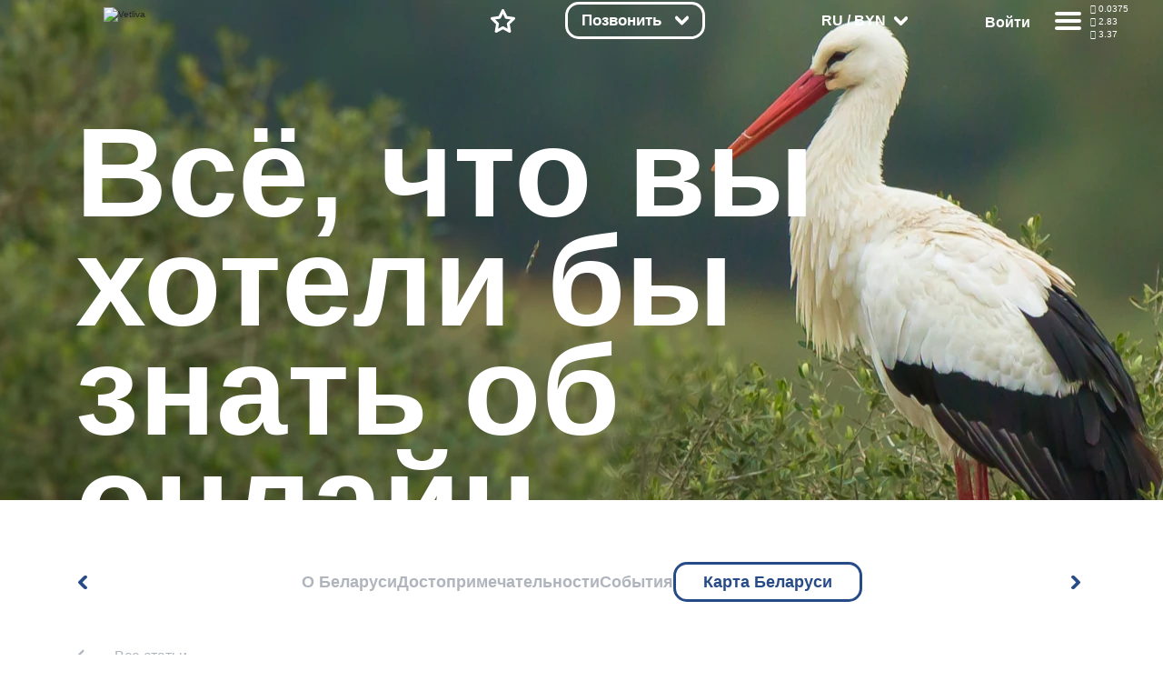

--- FILE ---
content_type: text/html; charset=UTF-8
request_url: https://vetliva.ru/belarus/blog/vsye-chto-vy-khoteli-by-znat-ob-onlayn-pokupkakh-turisticheskikh-uslug-no-boyalis-sprosit/
body_size: 79031
content:
<!DOCTYPE html><html lang="ru"><head>    <meta charset="UTF-8" />    <meta http-equiv="X-UA-Compatible" content="IE=edge" />    <meta name="viewport" content="height=device-height, width=device-width, initial-scale=1.0, minimum-scale=1.0, maximum-scale=1.0, user-scalable=no, target-densitydpi=device-dpi" />    <link rel="icon" type="image/x-icon" href="/local/templates/travelsoft_copy/images/favicon.ico" />    <title>Покупать туристические услуги онлайн выгодно</title><meta http-equiv="Content-Type" content="text/html; charset=UTF-8" /><meta name="keywords" content="VETLIVA, туристические услуги, бронирование онлайн, сервис онлайн-бронирования, в Беларуси, в Белоруссии" /><meta name="description" content="Портал онлайн-бронирования VETLIVA рассказывает о выгодах покупки туристических услуг через Интернет" /><link rel="canonical" href="https://vetliva.ru/belarus/blog/vsye-chto-vy-khoteli-by-znat-ob-onlayn-pokupkakh-turisticheskikh-uslug-no-boyalis-sprosit/" /><script data-skip-moving="true">(function(w, d, n) {var cl = "bx-core";var ht = d.documentElement;var htc = ht ? ht.className : undefined;if (htc === undefined || htc.indexOf(cl) !== -1){return;}var ua = n.userAgent;if (/(iPad;)|(iPhone;)/i.test(ua)){cl += " bx-ios";}else if (/Android/i.test(ua)){cl += " bx-android";}cl += (/(ipad|iphone|android|mobile|touch)/i.test(ua) ? " bx-touch" : " bx-no-touch");cl += w.devicePixelRatio && w.devicePixelRatio >= 2? " bx-retina": " bx-no-retina";var ieVersion = -1;if (/AppleWebKit/.test(ua)){cl += " bx-chrome";}else if ((ieVersion = getIeVersion()) > 0){cl += " bx-ie bx-ie" + ieVersion;if (ieVersion > 7 && ieVersion < 10 && !isDoctype()){cl += " bx-quirks";}}else if (/Opera/.test(ua)){cl += " bx-opera";}else if (/Gecko/.test(ua)){cl += " bx-firefox";}if (/Macintosh/i.test(ua)){cl += " bx-mac";}ht.className = htc ? htc + " " + cl : cl;function isDoctype(){if (d.compatMode){return d.compatMode == "CSS1Compat";}return d.documentElement && d.documentElement.clientHeight;}function getIeVersion(){if (/Opera/i.test(ua) || /Webkit/i.test(ua) || /Firefox/i.test(ua) || /Chrome/i.test(ua)){return -1;}var rv = -1;if (!!(w.MSStream) && !(w.ActiveXObject) && ("ActiveXObject" in w)){rv = 11;}else if (!!d.documentMode && d.documentMode >= 10){rv = 10;}else if (!!d.documentMode && d.documentMode >= 9){rv = 9;}else if (d.attachEvent && !/Opera/.test(ua)){rv = 8;}if (rv == -1 || rv == 8){var re;if (n.appName == "Microsoft Internet Explorer"){re = new RegExp("MSIE ([0-9]+[\.0-9]*)");if (re.exec(ua) != null){rv = parseFloat(RegExp.$1);}}else if (n.appName == "Netscape"){rv = 11;re = new RegExp("Trident/.*rv:([0-9]+[\.0-9]*)");if (re.exec(ua) != null){rv = parseFloat(RegExp.$1);}}}return rv;}})(window, document, navigator);</script><link href="https://cdnjs.cloudflare.com/ajax/libs/bootstrap/5.3.2/css/bootstrap.min.css" type="text/css"  rel="stylesheet" /><link href="/bitrix/css/main/system.auth/flat/style.css?16006707045755" type="text/css"  rel="stylesheet" /><link href="/bitrix/js/main/popup/dist/main.popup.bundle.css?167482920228019" type="text/css"  rel="stylesheet" /><link href="/bitrix/js/altasib.errorsend/css/window.css?1674829147540" type="text/css"  rel="stylesheet" /><link href="/bitrix/cache/css/s1/travelsoft_copy/page_9140505925460e5758696431241427d5/page_9140505925460e5758696431241427d5_v1.min.css?17544875466050" type="text/css"  rel="stylesheet" /><link href="/bitrix/cache/css/s1/travelsoft_copy/template_9b8bcaea2c76c93dfdf52f89904883e1/template_9b8bcaea2c76c93dfdf52f89904883e1_v1.min.css?1754487310406573" type="text/css"  data-template-style="true" rel="stylesheet" /><script type="extension/settings" data-extension="ui.vue">{"localizationDebug":false}</script>                <meta property="og:title" content="Всё, что вы хотели бы знать об онлайн-покупках туристических услуг, но боялись спросить" /><meta property="og:type" content="article" /><meta property="og:url" content="https://vetliva.ru/belarus/blog/vsye-chto-vy-khoteli-by-znat-ob-onlayn-pokupkakh-turisticheskikh-uslug-no-boyalis-sprosit/" /><meta property="og:description" content="Блог VETLIVA о путешествиях по Беларуси, активном отдыхе, лучших санаториях, необычных городах и достопримечательностях Белоруссии. Путешествуйте вместе с VETLIVA!" /><meta property="og:image" content="" /><meta property="og:image:secure_url" content="" /><meta property="og:image:type" content="image/png" />    <link rel="stylesheet" type="text/css" href="/local/templates/travelsoft_copy/css/owl.carousel.min_old.css">                          <link rel="preconnect" href="https://bitrix.info"><script async data-skip-moving="true" src="/bitrix/js/adwex.minified/lazyload.js"></script></head><body>    <noscript><iframe src="https://www.googletagmanager.com/ns.html?id=GTM-TMNVPKLD"
height="0" width="0" style="display:none;visibility:hidden"></iframe></noscript><div id="check_templates_1"></div><template id="cookies-notify">    <div class="cookies">        <div class="cookies-wrapper box-modal" id="boxUserFirstInfo">            <div class="cookies-image">                <img src="/local/templates/travelsoft_copy/images/bisonCompressed.gif" alt="" />            </div>            <div class="cookies-desc">                Наш сайт использует файлы cookies. Нажимая на кнопку, вы подтверждаете своё согласие с условиями <a href="/tourist/privacy_policy/%D0%9F%D0%BE%D0%BB%D0%B8%D1%82%D0%B8%D0%BA%D0%B0%20%D0%BA%D0%BE%D0%BD%D1%84%D0%B8%D0%B4%D0%B5%D0%BD%D1%86%D0%B8%D0%B0%D0%BB%D1%8C%D0%BD%D0%BE%D1%81%D1%82%D0%B8.pdf" target="_blank">политики обработки персональных данных, политики конфиденциальности.</a>            </div>            <div class="cookies-btn b-r">                <div class="cookies-btn__link bold box-modal_close arcticmodal-close">Хорошо</div>            </div>        </div>    </div></template><template id="notifications-template">    <div class="{{classHTML}}" id="{{id}}">        <img
            class="notification-icon"
            src="/local/templates/travelsoft_copy/images/notification.svg"
            alt=""
            />{{text}}
    </div></template><div class="right-modal">    <div class="right-modal__bg"></div>    <div class="right-modal__content">        <div class="modal-nav__back arrow-back">            <svg
                    class=""
                    viewBox="0 0 35 31"
                    fill="none"
                    xmlns="http://www.w3.org/2000/svg"
            >                <path
                        d="M0.000873856 15.0996V15.0956V15.0606L0.00166827 15.0265L0.00246269 15.0085L0.0032571 14.9922L0.00492537 14.9581L0.00571979 14.9573C0.0488343 14.2739 0.410817 13.6777 0.945274 13.314L13.6299 0.630244C14.4703 -0.210081 15.8336 -0.210081 16.674 0.630244C17.5143 1.47057 17.5143 2.83396 16.674 3.67428L7.40434 12.9431H32.8475C34.036 12.9431 35 13.9071 35 15.0956C35 16.2841 34.036 17.248 32.8475 17.248H7.33276L16.674 26.5893C17.5143 27.4296 17.5143 28.793 16.674 29.6333C15.8336 30.4736 14.4703 30.4736 13.6299 29.6333L0.894829 16.8983C0.802092 16.8316 0.713422 16.7559 0.630447 16.6729C0.210691 16.2531 0 15.7033 0 15.1525V15.1265V15.1119L0.000873856 15.0996Z"
                        fill="#264B87"
                />            </svg>        </div>        <div class="modal-nav cu-p"></div>        <ul class="modal-actions modal-menu p-0 right-menu-overflow-x-hidden">            <div class="modal-lang bold" onclick="modalLangToggler()">                <span>RU</span>                <svg
                        class="cu-p modal-arrow main-arrow"
                        viewBox="0 0 15 15"
                        xmlns="http://www.w3.org/2000/svg"
                >                    <path
                            d="M0.617962 3.67354C-0.0915052 2.96258 -0.207119 1.66485 0.359752 0.775043C0.926623 -0.114765 1.96134 -0.259767 2.6708 0.451198L7.5 5.29658L12.3292 0.451198C13.0387 -0.259767 14.0734 -0.114765 14.6402 0.775043C15.2071 1.66485 15.0915 2.96258 14.382 3.67354L8.55223 9.52289C7.96475 10.1376 7.09456 10.1711 6.47358 9.5488L0.617962 3.67354Z"
                            fill="#264B87"
                    />                </svg>            </div>            <div class="modal-lang__options">                <div class="modal-options__lang">                    <span class="text-gray bold">Язык</span>                    <div
                            class="modal-lang__select modal-lang__current"
                            onclick="langListToggler()"
                    >                        <span class="text-main bold">Русский</span>                        <svg
                                class="cu-p modal-arrow main-arrow"
                                viewBox="0 0 15 15"
                                xmlns="http://www.w3.org/2000/svg"
                        >                            <path
                                    d="M0.617962 3.67354C-0.0915052 2.96258 -0.207119 1.66485 0.359752 0.775043C0.926623 -0.114765 1.96134 -0.259767 2.6708 0.451198L7.5 5.29658L12.3292 0.451198C13.0387 -0.259767 14.0734 -0.114765 14.6402 0.775043C15.2071 1.66485 15.0915 2.96258 14.382 3.67354L8.55223 9.52289C7.96475 10.1376 7.09456 10.1711 6.47358 9.5488L0.617962 3.67354Z"
                                    fill="#264B87"
                            />                        </svg>                    </div><div class="modal-lang-list">          <div
          class="modal-lang-item"
          onclick="modalLangItemToggler(this)"
      >        <a href="https://vetliva.by/belarus/blog/vsye-chto-vy-khoteli-by-znat-ob-onlayn-pokupkakh-turisticheskikh-uslug-no-boyalis-sprosit/"><span class="text-gray">Беларуская</span></a>      </div>          <div
          class="modal-lang-item"
          onclick="modalLangItemToggler(this)"
      >        <a href="https://vetliva.com/belarus/blog/vsye-chto-vy-khoteli-by-znat-ob-onlayn-pokupkakh-turisticheskikh-uslug-no-boyalis-sprosit/"><span class="text-gray">English</span></a>      </div>          <div
          class="modal-lang-item modal-lang-item__active"
          onclick="modalLangItemToggler(this)"
      >        <a href="https://vetliva.ru/belarus/blog/vsye-chto-vy-khoteli-by-znat-ob-onlayn-pokupkakh-turisticheskikh-uslug-no-boyalis-sprosit/"><span class="text-gray">Русский</span></a>      </div>      </div>                </div>                <div class="modal-options__currency">    <span class="text-gray bold">Валюта</span>    <div class="modal-lang__select modal-currency__current" onclick="modalCurrencyToggler()">        <span class="text-main bold">BYN</span>        <svg class="cu-p modal-arrow main-arrow" viewBox="0 0 15 15" xmlns="http://www.w3.org/2000/svg">          <path d="M0.617962 3.67354C-0.0915052 2.96258 -0.207119 1.66485 0.359752 0.775043C0.926623 -0.114765 1.96134 -0.259767 2.6708 0.451198L7.5 5.29658L12.3292 0.451198C13.0387 -0.259767 14.0734 -0.114765 14.6402 0.775043C15.2071 1.66485 15.0915 2.96258 14.382 3.67354L8.55223 9.52289C7.96475 10.1376 7.09456 10.1711 6.47358 9.5488L0.617962 3.67354Z" fill="#264B87"/>        </svg>    </div>    <div class="modal-currency__select">             <a onclick="return currencySelectItemToggler(this)" href="/belarus/blog/vsye-chto-vy-khoteli-by-znat-ob-onlayn-pokupkakh-turisticheskikh-uslug-no-boyalis-sprosit/index.php?currency=BYN">                <span class="text-gray modal-currency__select__item modal-currency__select__item__active">BYN</span>            </a>                     <a onclick="return currencySelectItemToggler(this)" href="/belarus/blog/vsye-chto-vy-khoteli-by-znat-ob-onlayn-pokupkakh-turisticheskikh-uslug-no-boyalis-sprosit/index.php?currency=RUB">                <span class="text-gray modal-currency__select__item ">RUB</span>            </a>                     <a onclick="return currencySelectItemToggler(this)" href="/belarus/blog/vsye-chto-vy-khoteli-by-znat-ob-onlayn-pokupkakh-turisticheskikh-uslug-no-boyalis-sprosit/index.php?currency=USD">                <span class="text-gray modal-currency__select__item ">USD</span>            </a>                     <a onclick="return currencySelectItemToggler(this)" href="/belarus/blog/vsye-chto-vy-khoteli-by-znat-ob-onlayn-pokupkakh-turisticheskikh-uslug-no-boyalis-sprosit/index.php?currency=EUR">                <span class="text-gray modal-currency__select__item ">EUR</span>            </a>            </div></div>            </div>            <li class="modal-menu__item bold cu-p modal-menu-has-children">            Путеводитель по сайту<div class="modal-menu__nested">              <ul class="modal-menu__nested__list">            <a href="/tourism/tours-excursions/" ><li class="modal-menu__nested__item b-r">Экскурсии и туры</li></a><a href="/tourism/tours-excursions/" ><li class="modal-menu__nested__item b-r">Парки и заповедники</li></a><a href="/tourism/where-to-stay/?set_filter=y&ruAccomFilter_46_2516181231=Y&ruAccomFilter_46_3808350329=Y" ><li class="modal-menu__nested__item b-r">Усадьбы и базы отдыха</li></a><a href="/tourism/where-to-stay/?set_filter=y&ruAccomFilter_46_4071888190=Y" ><li class="modal-menu__nested__item b-r">Отели и гостиницы</li></a><a href="/belarus/what-to-see/?set_filter=y&arrFilter_86=1343485207&arrFilter_86=2456969798" ><li class="modal-menu__nested__item b-r">Музеи и выставки</li></a><a href="/belarus/map/" ><li class="modal-menu__nested__item b-r">Карта путешественника</li></a>            </ul></div></li><li class="modal-menu__item bold cu-p modal-menu-has-children">            Беларусь<div class="modal-menu__nested">              <ul class="modal-menu__nested__list">            <a href="/belarus/about-country/" ><li class="modal-menu__nested__item b-r">О Беларуси</li></a><a href="/belarus/what-to-see/" ><li class="modal-menu__nested__item b-r">Достопримечательности</li></a><a href="/belarus/news/" ><li class="modal-menu__nested__item b-r">События</li></a><a href="/belarus/map/" ><li class="modal-menu__nested__item b-r">Карта Беларуси</li></a>            </ul></div></li><li class="modal-menu__item bold cu-p modal-menu-has-children">            О компании<div class="modal-menu__nested">              <ul class="modal-menu__nested__list">            <a href="/about/" ><li class="modal-menu__nested__item b-r">О компании</li></a><a href="/about/offices/" ><li class="modal-menu__nested__item b-r">Контакты</li></a><a href="/about/turistam/" ><li class="modal-menu__nested__item b-r">Туристам</li></a><a href="/about/news/" ><li class="modal-menu__nested__item b-r">Новости</li></a><a href="/about/reviews/" ><li class="modal-menu__nested__item b-r">Отзывы</li></a><a rel='nofollow' role='button' data-bs-toggle='modal' data-bs-target='#techsupport-modal' id='techsupport-btn' class=''>                <li class="modal-menu__nested__item b-r">                	Служба поддержки                </li>        </a>            </ul></div></li><li class="modal-menu__item bold cu-p modal-menu-has-children">            Партнерам<div class="modal-menu__nested">              <ul class="modal-menu__nested__list">            <a href="/partners-information/" ><li class="modal-menu__nested__item b-r">Информация</li></a><a href="/partners-information/faq/" ><li class="modal-menu__nested__item b-r">Тех. поддержка</li></a><a href="/partners-information/agents_doc.php" ><li class="modal-menu__nested__item b-r">Документы (для агентов)</li></a><a href="/partners-information/providers_doc.php" ><li class="modal-menu__nested__item b-r">Документы (для поставщиков)</li></a><a href="#registration-popup" class="show-registration-popup-2"><li class="modal-menu__nested__item b-r">Стать партнером</li></a>            </ul></div></li><a href="javascript:void(0)"><li class="modal-menu__item modal-menu__rates bold cu-p">Курс валют    </li></a>        </ul>        <div class="modal-actions__rates" id="actions-rates-container">  <span class="text-main bold modal-actions__header">Курс валют</span>  <div class="modal-rates">      <div class="modal-rates__rate">        <div class="modal-rate__items">          <span class="rate text-gray bold">RUB</span>          <span class="rate text-gray bold">USD</span>          <span class="rate text-gray bold">EUR</span>        </div>                <div class="modal-rate__day">          <div class="modal-rate__date semi-bold text-gray">            02.02.2026          </div>          <div class="modal-rate__values bold text-main">            <div class="modal-rate__value">0.0375</div>            <div class="modal-rate__value">2.83</div>            <div class="modal-rate__value">3.37</div>          </div>        </div><div class="modal-rate__day">          <div class="modal-rate__date semi-bold text-gray">            01.02.2026          </div>          <div class="modal-rate__values bold text-main">            <div class="modal-rate__value">0.0375</div>            <div class="modal-rate__value">2.85</div>            <div class="modal-rate__value">3.41</div>          </div>        </div><div class="modal-rate__day">          <div class="modal-rate__date semi-bold text-gray">            31.01.2026          </div>          <div class="modal-rate__values bold text-main">            <div class="modal-rate__value">0.0375</div>            <div class="modal-rate__value">2.85</div>            <div class="modal-rate__value">3.41</div>          </div>        </div><div class="modal-rate__day">          <div class="modal-rate__date semi-bold text-gray">            30.01.2026          </div>          <div class="modal-rate__values bold text-main">            <div class="modal-rate__value">0.0386</div>            <div class="modal-rate__value">2.94</div>            <div class="modal-rate__value">3.51</div>          </div>        </div><div class="modal-rate__day">          <div class="modal-rate__date semi-bold text-gray">            29.01.2026          </div>          <div class="modal-rate__values bold text-main">            <div class="modal-rate__value">0.0385</div>            <div class="modal-rate__value">2.94</div>            <div class="modal-rate__value">3.52</div>          </div>        </div></div>  </div>  <div class="pages-nav">    <div class="reviews-comments__pages__arrows">            <div class="comments__pages__pages bold">                                        <p class="pages__num pages__current cu-p">            1          </p><a class="pages__num cu-p" href="?page_number=2">                2              </a>                                <p class="pages__any cu-p">...</p><a class="pages__num cu-p" href="?page_number=646">                646            </a>                </div>                  <div class="pages-arrow__right pages-arrow">                <a href="?page_number=2">                    <svg
                        class="cu-p rotate-left"
                        viewBox="0 0 15 10"
                        fill="none"
                        xmlns="http://www.w3.org/2000/svg"
                    >                        <path
                            d="M0.617962 3.67354C-0.0915052 2.96258 -0.207119 1.66485 0.359752 0.775043C0.926623 -0.114765 1.96134 -0.259767 2.6708 0.451198L7.5 5.29658L12.3292 0.451198C13.0387 -0.259767 14.0734 -0.114765 14.6402 0.775043C15.2071 1.66485 15.0915 2.96258 14.382 3.67354L8.55223 9.52289C7.96475 10.1376 7.09456 10.1711 6.47358 9.5488L0.617962 3.67354Z"
                            fill="#264B87"
                        ></path>                    </svg>                </a>            </div>          </div></div></div>            </div></div><main class="main main-about"style='background-image: url("/upload/adwex.minified/webp/3ca/90/3ca67f92470fbd1b9a151af43af8eb5c.webp")' >    <header>        <nav>            <div class="header-logo cu-p">                <a href="/"
                ><img class="logotype" loading="lazy" src="/local/templates/travelsoft_copy/images/logo.svg" alt="Vetliva"
                    /><img class="logotype-blue" loading="lazy" src="/local/templates/travelsoft_copy/images/logoBlue.svg" alt="Vetliva"
                    /></a>            </div>            <div class="nav-menu">                <div class="nav-search ">                    <a href="/">                        <svg
                                class="cu-p mob-icon"
                                viewBox="0 0 16 19"
                                fill="none"
                                xmlns="http://www.w3.org/2000/svg"
                        >                            <path
                                    d="M10.1767 11.362L10.2457 11.3157C10.4864 11.1519 10.7113 10.9694 10.9185 10.7701C11.8784 9.85171 12.4722 8.58309 12.4722 7.18621C12.4722 5.78934 11.8774 4.52072 10.9185 3.60328C9.95273 2.67795 8.61011 2.10479 7.12346 2.10479C5.6378 2.10479 4.29519 2.67795 3.32843 3.60328C2.37054 4.52072 1.77569 5.78934 1.77569 7.18621C1.77569 8.57618 2.36067 9.83593 3.30771 10.7494L3.32843 10.7692C4.29519 11.6955 5.6378 12.2686 7.12346 12.2686C8.2599 12.2686 9.31249 11.9342 10.1767 11.362V11.362ZM11.8734 12.2943L14.9276 17.3589C15.1801 17.7772 15.044 18.3237 14.6257 18.5763C14.2065 18.8298 13.66 18.6937 13.4074 18.2744L10.3947 13.2778C9.4141 13.7681 8.30133 14.0443 7.12346 14.0443C5.16527 14.0443 3.38959 13.2798 2.10123 12.0457L2.07558 12.02C0.792152 10.779 0 9.06943 0 7.18621C0 5.28919 0.804977 3.56874 2.10123 2.32675C3.38959 1.09363 5.16626 0.329102 7.12346 0.329102C9.07968 0.329102 10.8583 1.09363 12.1467 2.32675C13.4429 3.56874 14.2469 5.28919 14.2469 7.18621C14.2469 9.08324 13.4429 10.8047 12.1467 12.0467L11.8734 12.2943V12.2943Z"
                                    fill="#B0B5BD"
                            />                        </svg>                    </a>                </div>                <!-- <div class="nav-booking cu-p">                    <div class="mobile-nav mobile-booking">                        <a href="/tourism/health-tourism/">                            <svg class="mob-icon" viewBox="0 0 18 19" fill="none" xmlns="http://www.w3.org/2000/svg" >                                <path d="M6.4134 2.01845H12.0157V1.21742C12.0157 0.727136 12.4133 0.330566 12.9035 0.330566C13.3938 0.330566 13.7914 0.727136 13.7914 1.21742V2.02142C14.7848 2.06088 15.6864 2.48408 16.3484 3.14503C17.0468 3.84446 17.4789 4.80431 17.4789 5.8569V14.8665C17.4789 15.925 17.0458 16.8859 16.3523 17.5794L16.2921 17.6337C15.6016 18.2956 14.6644 18.706 13.6405 18.706H4.78767C3.73015 18.706 2.7693 18.2729 2.0758 17.5794C1.38229 16.8859 0.949219 15.925 0.949219 14.8665V5.8569C0.949219 4.80431 1.38131 3.84446 2.0758 3.14898C2.73576 2.48507 3.63939 2.05989 4.63772 2.02142V1.26872C4.63772 0.779422 5.03527 0.381866 5.52556 0.381866C6.01585 0.381866 6.4134 0.779422 6.4134 1.26872V2.01845V2.01845ZM5.37462 10.7055C5.04316 10.3464 5.06783 9.78413 5.42691 9.45365C5.78599 9.12219 6.3473 9.14685 6.67876 9.50594L8.28379 11.2491L11.7572 7.56846C12.0926 7.21234 12.653 7.19458 13.0091 7.52999C13.3652 7.8654 13.383 8.42573 13.0476 8.78186L8.87569 13.2003C8.5166 13.5318 7.95529 13.5072 7.62383 13.1481L5.37462 10.7055V10.7055ZM13.7914 3.79908V4.59419C13.7914 5.08447 13.3938 5.48203 12.9035 5.48203C12.4133 5.48203 12.0157 5.08447 12.0157 4.59419V3.79414H6.4134V4.64647C6.4134 5.13676 6.01585 5.53432 5.52556 5.53432C5.03527 5.53432 4.63772 5.13676 4.63772 4.64647V3.79908C4.13165 3.83657 3.67194 4.0605 3.3316 4.40084C2.95673 4.77373 2.72491 5.29065 2.72491 5.8569V14.8665C2.72491 15.4328 2.95772 15.9497 3.3316 16.3236C3.7045 16.6965 4.22241 16.9303 4.78767 16.9303H13.6405C14.187 16.9303 14.6871 16.7142 15.0571 16.364L15.0965 16.3236C15.4704 15.9497 15.7032 15.4328 15.7032 14.8665V5.8569C15.7032 5.29065 15.4714 4.77373 15.0985 4.39886C14.7572 4.05951 14.2984 3.83657 13.7914 3.79908V3.79908Z" fill="#B0B5BD"/>                            </svg>                        </a>                    </div>                    <div class="desktop-booking dbk" onclick="navBookingClick()">    <span class="bold text-white nav-desktop text-shadow">Забронировать</span>        <svg
                  class="cu-p nav-desktop main-arrow svg-whiteFill nav-booking__svg"
                  viewBox="0 0 15 10"
                  xmlns="http://www.w3.org/2000/svg">            <path
                    d="M0.617962 3.67354C-0.0915052 2.96258 -0.207119 1.66485 0.359752 0.775043C0.926623 -0.114765 1.96134 -0.259767 2.6708 0.451198L7.5 5.29658L12.3292 0.451198C13.0387 -0.259767 14.0734 -0.114765 14.6402 0.775043C15.2071 1.66485 15.0915 2.96258 14.382 3.67354L8.55223 9.52289C7.96475 10.1376 7.09456 10.1711 6.47358 9.5488L0.617962 3.67354Z"
                    fill="#264B87"
                  />        </svg></div><div class="options booking-options bk b-r">    <ul>    	            <a href="/tourism/where-to-stay/?scroll-to-sp=Y&booking[id][]=&booking[date_from]=1769979600&booking[date_to]=1770066000&booking[adults]=2&booking[children]=0">                <li class="option booking-option bold b-r">                    Проживание                </li>            </a>                    <a href="/tourism/cognitive-tourism/?scroll-to-sp=Y&booking[id][]=&booking[date_from]=1769979600&booking[date_to]=1770066000&booking[adults]=2&booking[children]=0">                <li class="option booking-option bold b-r">                    Экскурсии                </li>            </a>                    <a href="/tourism/tours-in-belarus/?scroll-to-sp=Y&booking[id][]=&booking[date_from]=1769979600&booking[date_to]=1770066000&booking[adults]=2&booking[children]=0">                <li class="option booking-option bold b-r">                    Туры                </li>            </a>                    <a href="/tourism/health-tourism/?scroll-to-sp=Y&booking[id][]=&booking[date_from]=1769979600&booking[date_to]=1770066000&booking[adults]=2&booking[children]=0">                <li class="option booking-option bold b-r">                    Санатории                </li>            </a>                    <a href="/tourism/transfer/">                <li class="option booking-option bold b-r">                    Трансферы                </li>            </a>            </ul></div>                </div> -->                <div class="nav-favourites ">                    <a href="/wish-list/">                        <svg
                                class="mob-icon cu-p"
                                viewBox="0 0 20 19"
                                fill="none"
                                xmlns="http://www.w3.org/2000/svg"
                        >                            <path
                                    d="M11.1659 0.886032L13.637 6.06216L19.261 6.83755C19.701 6.89575 20.0098 7.30218 19.9516 7.74216C19.9259 7.93748 19.8312 8.10815 19.6951 8.23048L15.608 12.1903L16.6182 17.8557C16.6942 18.2937 16.4022 18.7129 15.9632 18.7889C15.7777 18.8215 15.5952 18.7869 15.4403 18.7031L10.4378 15.9892L5.43532 18.7041C5.04368 18.9152 4.55339 18.7712 4.34228 18.3795C4.25251 18.2128 4.22687 18.0293 4.25745 17.8557L5.26762 12.1903L1.16085 8.21173C0.843194 7.90197 0.836291 7.39195 1.14506 7.0743C1.27627 6.94112 1.44298 6.86122 1.61463 6.83853L7.23863 6.06216L9.7098 0.886032C9.90118 0.48453 10.3826 0.313868 10.7841 0.505247C10.9587 0.587126 11.0889 0.725234 11.1659 0.886032V0.886032ZM12.3684 7.14534L10.4378 3.10465L8.50824 7.14534C8.39282 7.38209 8.16593 7.55966 7.88675 7.59715L3.46727 8.2068L6.65364 11.2935C6.86573 11.4731 6.98115 11.7572 6.92985 12.0512L6.13869 16.4874L10.0442 14.3674C10.278 14.2382 10.571 14.2264 10.8226 14.3625L14.737 16.4874L13.9458 12.0512C13.9044 11.7976 13.9813 11.5283 14.1786 11.336L17.4084 8.2068L13.0343 7.60306C12.7571 7.58136 12.4966 7.41564 12.3684 7.14534Z"
                                    fill="#B0B5BD"
                            />                        </svg>                        <svg
                                class="cu-p desk-icon"
                                viewBox="0 0 58 56"
                                fill="none"
                                xmlns="http://www.w3.org/2000/svg"
                        >                            <path
                                    d="M31.9878 1.88647L39.058 16.6804L55.1478 18.8996C56.9556 19.1495 58.2184 20.8167 57.9683 22.6233C57.8582 23.4186 57.4732 24.1083 56.9224 24.61L45.2462 35.9123L48.1405 52.1212C48.4549 53.9205 47.2499 55.634 45.4493 55.9482C44.6846 56.0816 43.9354 55.9411 43.3024 55.5975L43.3015 55.5992L28.999 47.8426L14.6964 55.5992C13.0886 56.4704 11.0785 55.8741 10.2067 54.2675C9.81613 53.5477 9.72063 52.7472 9.87833 52.0045L12.7517 35.9123L0.99993 24.5368C-0.30767 23.2658 -0.33657 21.176 0.93533 19.8693C1.46893 19.321 2.14673 18.9979 2.85033 18.9011L2.85013 18.8996L18.9399 16.6804L26.0103 1.88647C26.7963 0.237071 28.7717 -0.463329 30.4223 0.322071C31.1364 0.661972 31.6726 1.22427 31.9878 1.88647ZM33.8476 21.1299L28.999 10.9847L24.1504 21.1299L24.1452 21.1274C23.6827 22.0958 22.7576 22.8207 21.6145 22.9787L10.4727 24.5155L18.4618 32.2487C19.3246 32.9831 19.7874 34.1413 19.5784 35.3378L17.5847 46.5024L27.3829 41.1885C28.3404 40.6548 29.5424 40.6072 30.5775 41.1682L40.4132 46.5023L38.4196 35.3378L38.4261 35.3366C38.2457 34.2988 38.5644 33.1927 39.3769 32.4028L47.5253 24.5155L36.5863 23.0067C35.4425 22.9191 34.3761 22.239 33.8476 21.1299Z"
                                    fill="#B0B5BD"
                            />                        </svg>                    </a>                </div>                                    <div class="nav-calls cu-p">                        <div class="mobile-nav mobile-booking">                            <a href="/tourism/health-tourism/">                            </a>                        </div>                        <div class="desktop-booking colph">                            <span class="bold text-white nav-desktop text-shadow">Позвонить</span>                            <svg
                                    class="cu-p nav-desktop main-arrow svg-whiteFill nav-booking__svg"
                                    viewBox="0 0 15 10"
                                    xmlns="http://www.w3.org/2000/svg">                                <path
                                        d="M0.617962 3.67354C-0.0915052 2.96258 -0.207119 1.66485 0.359752 0.775043C0.926623 -0.114765 1.96134 -0.259767 2.6708 0.451198L7.5 5.29658L12.3292 0.451198C13.0387 -0.259767 14.0734 -0.114765 14.6402 0.775043C15.2071 1.66485 15.0915 2.96258 14.382 3.67354L8.55223 9.52289C7.96475 10.1376 7.09456 10.1711 6.47358 9.5488L0.617962 3.67354Z"
                                        fill="#264B87"
                                />                            </svg>                        </div>                        <div class="options booking-options cl b-r" style="width: 300px;">                            <ul>                                <a href="tel:7172">                                    <li class="option booking-option bold b-r">                                        <img src="/images/bel.svg">                                        7172
                                    </li>                                </a>                                <!-- <a href="tel:+74956681126">                                    <li class="option booking-option bold b-r">                                        <img src="/images/rus.svg">                                        +7 (495) 668-11-26
                                    </li>                                </a> -->                            </ul>                        </div>                    </div>              <div class="nav-lang  nav-desktop cu-p">                    <div class="nav-lang__wrapper" onclick="navLangClick()">                        <span class="text-white bold"> RU / BYN</span>                       <svg
                                class="cu-p nav-desktop header-lang__svg"
                                viewBox="0 0 15 10"
                                fill="none"
                                xmlns="http://www.w3.org/2000/svg"
                        >                            <path
                                    d="M0.617962 3.67354C-0.0915052 2.96258 -0.207119 1.66485 0.359752 0.775043C0.926623 -0.114765 1.96134 -0.259767 2.6708 0.451198L7.5 5.29658L12.3292 0.451198C13.0387 -0.259767 14.0734 -0.114765 14.6402 0.775043C15.2071 1.66485 15.0915 2.96258 14.382 3.67354L8.55223 9.52289C7.96475 10.1376 7.09456 10.1711 6.47358 9.5488L0.617962 3.67354Z"
                                    fill="#264B87"
                            />                        </svg>                    </div>                    <div class="modal-lang__options header__modal-lang__options">                        <div class="modal-options__lang">                            <span class="text-gray bold">Язык</span>                            <div
                                    class="modal-lang__select modal-lang__current"
                                    onclick="langListToggler()"
                            >                                <span class="text-main bold">Русский</span>                             <!--   <svg
                                        class="cu-p modal-arrow main-arrow"
                                        viewBox="0 0 15 15"
                                        xmlns="http://www.w3.org/2000/svg"
                                > -->                                    <path
                                            d="M0.617962 3.67354C-0.0915052 2.96258 -0.207119 1.66485 0.359752 0.775043C0.926623 -0.114765 1.96134 -0.259767 2.6708 0.451198L7.5 5.29658L12.3292 0.451198C13.0387 -0.259767 14.0734 -0.114765 14.6402 0.775043C15.2071 1.66485 15.0915 2.96258 14.382 3.67354L8.55223 9.52289C7.96475 10.1376 7.09456 10.1711 6.47358 9.5488L0.617962 3.67354Z"
                                            fill="#264B87"
                                    />                                </svg>                            </div>                          <!--  
    <div class="modal-lang-list">          <div
          class="modal-lang-item"
          onclick="modalLangItemToggler(this)"
      >        <a href="https://vetliva.by/belarus/blog/vsye-chto-vy-khoteli-by-znat-ob-onlayn-pokupkakh-turisticheskikh-uslug-no-boyalis-sprosit/"><span class="text-gray">Беларуская</span></a>      </div>          <div
          class="modal-lang-item"
          onclick="modalLangItemToggler(this)"
      >        <a href="https://vetliva.com/belarus/blog/vsye-chto-vy-khoteli-by-znat-ob-onlayn-pokupkakh-turisticheskikh-uslug-no-boyalis-sprosit/"><span class="text-gray">English</span></a>      </div>          <div
          class="modal-lang-item modal-lang-item__active"
          onclick="modalLangItemToggler(this)"
      >        <a href="https://vetliva.ru/belarus/blog/vsye-chto-vy-khoteli-by-znat-ob-onlayn-pokupkakh-turisticheskikh-uslug-no-boyalis-sprosit/"><span class="text-gray">Русский</span></a>      </div>      </div> -->                        </div><div class="modal-options__currency">    <span class="text-gray bold">Валюта</span>    <div class="modal-lang__select modal-currency__current" onclick="modalCurrencyToggler()">        <span class="text-main bold">BYN</span>        <svg class="cu-p modal-arrow main-arrow" viewBox="0 0 15 15" xmlns="http://www.w3.org/2000/svg">          <path d="M0.617962 3.67354C-0.0915052 2.96258 -0.207119 1.66485 0.359752 0.775043C0.926623 -0.114765 1.96134 -0.259767 2.6708 0.451198L7.5 5.29658L12.3292 0.451198C13.0387 -0.259767 14.0734 -0.114765 14.6402 0.775043C15.2071 1.66485 15.0915 2.96258 14.382 3.67354L8.55223 9.52289C7.96475 10.1376 7.09456 10.1711 6.47358 9.5488L0.617962 3.67354Z" fill="#264B87"/>        </svg>    </div>    <div class="modal-currency__select">             <a onclick="return currencySelectItemToggler(this)" href="/belarus/blog/vsye-chto-vy-khoteli-by-znat-ob-onlayn-pokupkakh-turisticheskikh-uslug-no-boyalis-sprosit/index.php?currency=BYN">                <span class="text-gray modal-currency__select__item modal-currency__select__item__active">BYN</span>            </a>                     <a onclick="return currencySelectItemToggler(this)" href="/belarus/blog/vsye-chto-vy-khoteli-by-znat-ob-onlayn-pokupkakh-turisticheskikh-uslug-no-boyalis-sprosit/index.php?currency=RUB">                <span class="text-gray modal-currency__select__item ">RUB</span>            </a>                     <a onclick="return currencySelectItemToggler(this)" href="/belarus/blog/vsye-chto-vy-khoteli-by-znat-ob-onlayn-pokupkakh-turisticheskikh-uslug-no-boyalis-sprosit/index.php?currency=USD">                <span class="text-gray modal-currency__select__item ">USD</span>            </a>                     <a onclick="return currencySelectItemToggler(this)" href="/belarus/blog/vsye-chto-vy-khoteli-by-znat-ob-onlayn-pokupkakh-turisticheskikh-uslug-no-boyalis-sprosit/index.php?currency=EUR">                <span class="text-gray modal-currency__select__item ">EUR</span>            </a>            </div></div>                    </div>                </div>                                             <!-- <div class="nav-cart   switch basket">                    <div id="small-basket-container">        <a id="basket-link" href="/booking/">        <svg
            class="mob-icon cu-p"
            viewBox="0 0 23 19"
            fill="none"
            xmlns="http://www.w3.org/2000/svg">            <path
                d="M20.086 7.89372H18.0479L18.2057 8.16599C18.4425 8.57835 18.3004 9.1071 17.8881 9.34386C17.4747 9.5816 16.946 9.43955 16.7092 9.0272L16.0542 7.89372H6.56707L5.85186 9.13176C5.61511 9.5451 5.08635 9.68618 4.674 9.44942C4.26066 9.21266 4.11959 8.68389 4.35635 8.27055L4.57436 7.89372H2.28767L4.63157 16.641H17.7411L20.086 7.89372V7.89372ZM1.15912 6.15947H5.57467L8.82122 0.537435C9.05798 0.125081 9.58673 -0.0169713 9.99908 0.219787C10.4124 0.456545 10.5535 0.985313 10.3167 1.39865L7.56836 6.15947H15.0539L12.2443 1.29309C12.0076 0.880738 12.1496 0.351983 12.562 0.115225C12.9753 -0.12252 13.5041 0.0195314 13.7409 0.431885L17.0476 6.15947H21.2145L21.4375 6.19004C21.8982 6.31237 22.1734 6.78884 22.0511 7.24954L19.2544 17.6847C19.1725 18.0793 18.8233 18.3752 18.406 18.3752H3.96767C3.58589 18.3732 3.2347 18.1177 3.13112 17.731L0.335404 7.29787C0.307782 7.21205 0.291992 7.1203 0.291992 7.02659C0.291992 6.54715 0.680674 6.15947 1.15912 6.15947V6.15947Z"
                fill="#B0B5BD"
                />        </svg>        <svg
            class="cu-p desk-icon"
            viewBox="0 0 65 55"
            fill="none"
            xmlns="http://www.w3.org/2000/svg">            <path
                d="M61.7429 16.4289C62.5214 16.8006 63.2114 17.3416 63.7591 18.0257C64.2997 18.7011 64.6704 19.4755 64.858 20.2925C65.0458 21.1105 65.0493 21.9686 64.8559 22.8105L58.4738 50.5662C58.1747 51.8674 57.4433 52.9754 56.4459 53.7595C55.4489 54.5432 54.1956 55 52.8511 55H12.1489C10.8044 55 9.55111 54.5432 8.55411 53.7595C7.55651 52.9753 6.82531 51.8674 6.52611 50.5662L0.144113 22.8106C-0.0494871 21.9688 -0.0458868 21.1106 0.142013 20.2927C0.329813 19.4755 0.700313 18.7011 1.24091 18.0259C1.78841 17.3417 2.47851 16.8008 3.25691 16.429C4.03571 16.0572 4.89031 15.8583 5.76681 15.8583V15.864L16.7539 15.8641L22.8493 1.96738C23.2138 1.13618 23.8809 0.531381 24.6646 0.225881C25.446 -0.079319 26.3464 -0.0868172 27.1793 0.275183C28.0141 0.638183 28.6216 1.30238 28.9287 2.08278C29.2351 2.86098 29.2428 3.75768 28.8791 4.58718L23.9355 15.8583H41.0644L36.1211 4.58788C35.757 3.75778 35.7646 2.86118 36.0711 2.08278C36.3784 1.30248 36.9857 0.638183 37.82 0.275383C38.6535 -0.087117 39.5539 -0.079319 40.3354 0.225881C41.119 0.531781 41.7861 1.13668 42.1505 1.96708L48.2435 15.8582H59.2331C60.1096 15.8582 60.9642 16.0571 61.7429 16.4289ZM12.7889 48.4409H52.2114L58.1952 22.4173H50.9537C51.0099 22.9452 50.9346 23.4715 50.7451 23.9527C50.4378 24.7329 49.8305 25.3972 48.9964 25.76C48.7849 25.8519 48.5689 25.92 48.3517 25.9654C48.1176 26.0144 47.8932 26.0382 47.6815 26.0382C47.039 26.0382 46.4107 25.8484 45.8764 25.5005C45.3605 25.1645 44.9328 24.6776 44.6656 24.0682L43.9416 22.4176H21.0586L20.3346 24.0682C20.0674 24.6776 19.6394 25.1645 19.1238 25.5005C18.5895 25.8484 17.9612 26.0382 17.3187 26.0382C17.107 26.0382 16.8826 26.0144 16.6485 25.9654C16.4313 25.9202 16.2153 25.8519 16.0042 25.7601C15.1697 25.3973 14.5623 24.7331 14.2553 23.9527C14.0659 23.4715 13.9906 22.9452 14.0467 22.4173H6.80501L12.7889 48.4409Z"
                fill="#B0B5BD"
                />        </svg>    </a></div>                </div>   -->                <div class="nav-auth ">                    <a class="show-header-auth-popup auth-link more-btn" href="#header-auth-popup"><div class="mobile-nav nav-auth-mobile"><svg
					class="mob-icon cu-p"
					viewBox="0 0 16 19"
					fill="none"
					xmlns="http://www.w3.org/2000/svg"
				><path
						d="M3.39579 9.13548C3.75487 8.805 4.31618 8.82868 4.64764 9.18776C4.9791 9.54783 4.95445 10.1091 4.59537 10.4406C3.89397 11.0838 3.34844 11.799 2.93805 12.5813C2.58193 13.261 2.32051 14.0038 2.139 14.8039C2.33038 15.015 2.53063 15.2123 2.73681 15.3938C4.12579 16.6131 5.89358 17.2247 7.68012 17.2306C9.47948 17.2356 11.3045 16.6328 12.7941 15.4283C13.0397 15.23 13.2775 15.014 13.5044 14.7831C13.3209 13.992 13.0545 13.259 12.6955 12.5872C12.2772 11.8039 11.7208 11.0868 11.0155 10.4406C10.6564 10.1091 10.6327 9.54783 10.9632 9.18776C11.2946 8.82868 11.856 8.805 12.216 9.13548C13.0634 9.91283 13.7382 10.7888 14.2561 11.7556C14.7691 12.7165 15.1232 13.7611 15.3353 14.8848C15.3827 15.1432 15.3156 15.4184 15.1311 15.6305C14.7493 16.0656 14.336 16.4602 13.9039 16.8094C12.0917 18.2734 9.87112 19.0063 7.68012 18.9994C5.47531 18.9925 3.29024 18.2359 1.57176 16.7265C1.18802 16.3901 0.824984 16.0133 0.493523 15.6029C0.337657 15.4076 0.263674 15.1491 0.312999 14.8848C0.525095 13.7621 0.868391 12.7194 1.37052 11.7615C1.87757 10.7928 2.54346 9.91579 3.39579 9.13548V9.13548ZM7.80639 0.625C8.87477 0.625 9.84449 1.07583 10.5439 1.80387C11.2354 2.52302 11.6636 3.51346 11.6636 4.60156C11.6636 5.68966 11.2354 6.6801 10.5439 7.39826C9.84449 8.12728 8.87477 8.57712 7.80639 8.57712C6.73605 8.57712 5.76534 8.1263 5.0669 7.39826C4.37537 6.6801 3.94822 5.68966 3.94822 4.60156C3.94822 3.51346 4.37537 2.52302 5.0669 1.80387C5.76534 1.07682 6.73605 0.625 7.80639 0.625ZM9.2674 3.03205C8.8945 2.64238 8.37461 2.40069 7.80639 2.40069C7.2362 2.40069 6.71731 2.64238 6.34343 3.03205C5.96067 3.4296 5.72391 3.98599 5.72391 4.60156C5.72391 5.21614 5.96067 5.77253 6.34343 6.17008C6.71731 6.55975 7.2362 6.80143 7.80639 6.80143C8.37461 6.80143 8.8945 6.55975 9.2674 6.17008C9.65016 5.77253 9.88789 5.21614 9.88789 4.60156C9.88789 3.98599 9.65016 3.4296 9.2674 3.03205Z"
						fill="#B0B5BD"
					/></svg></div><span class="bold text-white nav-desktop cu-p">Войти</span></a><div id="blok_js_form_auth"></div><!----><div class="dynamic_reg_agent_form"></div></noindex></div></div>                        </div>            </div>            <div class="header-burger cu-p" onclick="rightModalToggler()">                <div class="header-burger__block"></div>            </div>                        <div class="nav-course" >                <ul>                    <li>                        <i class="fa fa-rub"></i>                        0.0375                    </li>                    <li>                        <i class="fa fa-usd"></i>                        2.83                    </li>                    <li>                        <i class="fa fa-eur"></i>                        3.37                    </li>                </ul>            </div>        </nav>    </header><div class="main-descriptions container" style="padding-top: 13.5rem;">            <div class="main-description__h1">                <h1 class="h-1">Всё, что вы хотели бы знать об онлайн-покупках туристических услуг, но боялись спросить</h1>            </div></div>    </main><div class="about">                <div class="about-nav"><div  class="form-about__left"><svg
			class="cu-p main-arrow rotate-right"
			viewBox="0 0 15 15"
			fill="none"
			xmlns="http://www.w3.org/2000/svg"
		><path
				d="M0.617962 5.67354C-0.0915052 4.96258 -0.207119 3.66485 0.359752 2.77504C0.926622 1.88523 1.96134 1.74023 2.6708 2.4512L7.5 7.29658L12.3292 2.4512C13.0387 1.74023 14.0734 1.88523 14.6402 2.77504C15.2071 3.66485 15.0915 4.96258 14.382 5.67354L8.55223 11.5229C7.96475 12.1376 7.09456 12.1711 6.47358 11.5488L0.617962 5.67354Z"
				fill="#264B87"
			></path></svg></div><ul class="form-about_nav__content"><li class="form-content__item form-about-content__item cu-p bold "><a href="/belarus/about-country/" >О Беларуси</a></li><li class="form-content__item form-about-content__item cu-p bold "><a href="/belarus/what-to-see/" >Достопримечательности</a></li><li class="form-content__item form-about-content__item cu-p bold "><a href="/belarus/news/" >События</a></li><li class="form-content__item form-about-content__btn form-about-content__item b-r cu-p bold "><a href="/belarus/map/" >Карта Беларуси</a></li></ul>                            <div  class="form-about__right"><svg
						class="cu-p main-arrow rotate-left"
						viewBox="0 0 15 15"
						fill="none"
						xmlns="http://www.w3.org/2000/svg"
					><path
							d="M0.617962 5.67354C-0.0915052 4.96258 -0.207119 3.66485 0.359752 2.77504C0.926622 1.88523 1.96134 1.74023 2.6708 2.4512L7.5 7.29658L12.3292 2.4512C13.0387 1.74023 14.0734 1.88523 14.6402 2.77504C15.2071 3.66485 15.0915 4.96258 14.382 5.67354L8.55223 11.5229C7.96475 12.1376 7.09456 12.1711 6.47358 11.5488L0.617962 5.67354Z"
							fill="#264B87"
						></path></svg></div></div><div class="about-content text-main about-p semi-bold">            <div class="cart container p-0">      <div class="see-all">        <div class="see-all__wrapper">          <a href="/belarus/blog/" class="see-all__link">            <div class="see-all__icon">              <svg
                class="see-all__icon"
                viewBox="0 0 22 16"
                fill="none"
                xmlns="http://www.w3.org/2000/svg"
              >                <path
                  d="M21 9C21.5523 9 22 8.55228 22 8C22 7.44772 21.5523 7 21 7V9ZM0.292894 7.29289C-0.0976315 7.68342 -0.0976315 8.31658 0.292894 8.70711L6.65685 15.0711C7.04738 15.4616 7.68054 15.4616 8.07107 15.0711C8.46159 14.6805 8.46159 14.0474 8.07107 13.6569L2.41421 8L8.07107 2.34315C8.46159 1.95262 8.46159 1.31946 8.07107 0.928932C7.68054 0.538408 7.04738 0.538408 6.65685 0.928932L0.292894 7.29289ZM21 7L1 7V9L21 9V7Z"
                  fill="#B0B5BD"
                />              </svg>            </div>            <div class="see-all__desc medium">              <span class="see-all_desc__span text-gray">Все статьи</span>            </div>          </a>        </div>      </div>        <div class="blog-wrapper-detail">        <div class="blog-title text-main extra-bold text-main">          Всё, что вы хотели бы знать об онлайн-покупках туристических услуг, но боялись спросить        </div>        <div class="post-date medium text-gray">31.05.2018</div>        <div class="blog-content-detail">                            <div class="blog-desc text-main"><p> Покупки через Интернет уже давно стали частью обыденной жизни современного человека. Интернет-магазины сегодня предоставляют широкий ассортимент товаров и услуг, которые можно заказать, не выходя из дома. Однако многие пользователи до сих пор боятся покупать через Интернет. Сегодня на примере портала онлайн-бронирования <a href="https://vetliva.ru/" title="Сервис онлайн-бронирования №1 в Беларуси" target="_blank">VETLIVA</a>&nbsp;мы попытаемся разобраться, с какими проблемами сталкиваются клиенты, и, как их можно решить.</p><h2><span style="font-size: 16pt;">Проблема №1: «Не хочу оставлять данные своей карты»</span></h2><p> С этой проблемой при покупках в Интернете сталкивается практически каждый. При попытке оплаты банковской картой сайты запрашивают данные о карте пользователя. Для того, чтобы не столкнуться с неприятными ситуациями приобретайте товары и услуги через Интернет только на проверенных сайтах, которые вызывают доверие пользователей и имеют соответствующий уровень защиты персональных данных клиента.</p><h3> <span style="font-size: 15pt;">Решение от VETLIVA</span></h3><p> <b>Портал</b> <b>VETLIVA</b> имеет аттестат соответствия всем требованиям по защите персональных данных клиента. Для оплаты забронированных услуг на сайте <b>VETLIVA</b>&nbsp;пользователь перенаправляется в систему ASSIST, которая использует современные стандарты защиты информации пользователя от хищения. Платежи через ASSIST соответствуют международному стандарту безопасности данных индустрии платёжных карт PCI DSS, что обеспечивает комплексный подход к информационной безопасности данных платёжных карт.</p><h2> <span style="font-size: 16pt;">Проблема №2 «Покупать в Интернете сложно и долго»</span> </h2><p> Конечно, информационные технологий диктуют свои правила в развивающемся мире. Объём рынка интернет-продаж в 2017 году вырос более чем на 25% по сравнению с 2016 годом. Однако достаточно большое число клиентов даже сегодня предпочитают купить продукцию или заказать услуги непосредственно в магазине или в офисе компании, так как покупка через Интернет кажется им достаточно сложной и долгой процедурой.</p><h3> <span style="font-size: 15pt;">Решение от VETLIVA</span></h3><p> Белорусский портал максимально упростил процедуру бронирования и оплаты услуг через Интернет. Для пользователей создан удобный интерфейс в разделе выбора и бронирования услуги. <a href="https://vetliva.ru/" title="Онлайн-бронирование туристических услуг в Беларуси" target="_blank">На главной странице</a>расположен модуль поиска и бронирования с вкладками по направлениям. Пользователю необходимо ввести нужные ему параметры и выбрать интересующий объект из списка предложений. Также на портале имеются удобные фильтры, которые помогут подобрать идеальный вариант отдыха для каждого туриста без значительных затрат времени и сил.&nbsp;</p><h2> <span style="font-size: 16pt;">Проблема №3 «Боюсь, что меня обманут»</span> </h2><p> При покупке через Интернет после оплаты магазины, как правило, не выдают чек о совершенной денежной операции. Именно это и настораживает пользователей, особенно когда речь идёт о дорогостоящих покупках. Масла в огонь подливают и периодические новости в СМИ о фактах Интернет-мошенничества: не привезли товар, не выдали чек, продали некачественный товар…</p><h3> <span style="font-size: 15pt;">Решение от VETLIVA</span></h3><p> Сервис онлайн-бронирования <b>VETLIVA</b> является проектом государственного предприятия «ЦЕНТРКУРОРТ», которое успешно ведет деятельность на рынке туристических услуг Беларуси на протяжении 15 лет.</p><p> <b>VETLIVA</b> – участник Государственной программы «Беларусь гостеприимная» на 2016-2020 гг., победитель конкурса «Проект года – 2017» в туристической отрасли. Именно поэтому портал заслуживает высокую степень доверия пользователей и клиентов.</p><h2> <span style="font-size: 16pt;">Проблема №4 «В Интернете нет полной информации о продукте/услуге»</span> </h2><p> Приобретая товар или заказывая услугу через Интернет, пользователь должен быть уверен в том, что он получит максимально возможную информацию. Отсутствие той или иной информации на сайте отталкивает пользователей от совершения покупки в Интернете.</p><h3> <span style="font-size: 15pt;">Решение от VETLIVA</span></h3><p> Портал <b>VETLIVA</b> напрямую взаимодействует с поставщиками услуг, поэтому на сайте размещена только актуальная информация, в том числе свежие специальные предложения, акции и скидки. На странице каждой услуги, размещенной на портале, пользователь может увидеть полную информацию, структурированную на блоки, а также просмотреть фотографии.</p><p> А если у пользователя возникнут вопросы по услугам или работе портала, он всегда может обратиться в службу поддержки.</p><h2> <span style="font-size: 16pt;">Проблема №5 «Покупать в Интернете дорого»</span> </h2><p> Покупки через Интернет – это быстро и удобно. Не нужно выходить из дома, тратить своё время на поиск оптимальных вариантов – всё под рукой! Однако некоторые пользователи считают, что «бесплатный сыр только в мышеловке». Может быть, за своё удобство нужно переплатить?</p><h3> <span style="font-size: 15pt;">Решение от VETLIVA</span></h3><p> Портал <b>VETLIVA</b> работает исключительно с ценами поставщиков услуг. Это значит, что, бронируя услугу на сайте, пользователь платит ровно столько же, сколько бы заплатил за услугу, приобретая ее offline. К тому же, чтобы приехать в офис туристической компании или же позвонить в гостиницу или санаторий, требуются дополнительные расходы времени и денег.</p><h2> <span style="font-size: 16pt;">Так всё же, покупать ли online?</span> </h2><p> В современном мире, где главным ресурсом человечества становится время, очень важно рационально использовать его. Покупки через Интернет значительно уменьшают количество времени, которое человек тратит на выбор и оценку услуг. Однако при совершении интернет-процедур стоит обращать внимание на качество портала, который предоставляет право онлайн-покупок, ведь сотрудничество только с проверенными сайтами принесет вам только положительные эмоции от покупок!</p></div>                                        <div class="blog-pics">                                            <img class="ami-lazy blog-img" src="/bitrix/js/adwex.minified/1px.png" data-src="/upload/adwex.minified/webp/1e3/90/1e30d5a04c5641b0b22db9b128f25d60.webp" alt="Всё, что вы хотели бы знать об онлайн-покупках туристических услуг, но боялись спросить" />                                    </div>                    </div></div>            </div></div>    </div><footer class="container-fluid p-0">    <div class="colored-line">        <svg xmlns="http://www.w3.org/2000/svg" xml:space="preserve" width="509.125mm" height="5mm" version="1.1" style="shape-rendering:geometricPrecision; text-rendering:geometricPrecision; image-rendering:optimizeQuality; fill-rule:evenodd; clip-rule:evenodd" viewBox="0 0 50912.5 500" xmlns:xlink="http://www.w3.org/1999/xlink" xmlns:xodm="http://www.corel.com/coreldraw/odm/2003">            <metadata id="CorelCorpID_0Corel-Layer" />            <path class="fil100" d="M44998.41 3.95l1499.99 0c137.51,0 250,112.5 250,250l0 0c0,137.51 -112.49,250 -250,250l-1499.99 0c-137.51,0 -250.01,-112.49 -250.01,-250l0 0c0,-137.5 112.5,-250 250.01,-250z" />            <path class="fil101" d="M43498.41 3.95l1499.99 0c137.51,0 250,112.5 250,250l0 0c0,137.51 -112.49,250 -250,250l-1499.99 0c-137.51,0 -250.01,-112.49 -250.01,-250l0 0c0,-137.5 112.5,-250 250.01,-250z" />            <path class="fil102" d="M46498.41 3.95l1499.99 0c137.51,0 250,112.5 250,250l0 0c0,137.51 -112.49,250 -250,250l-1499.99 0c-137.51,0 -250.01,-112.49 -250.01,-250l0 0c0,-137.5 112.5,-250 250.01,-250z" />            <path class="fil103" d="M47998.41 3.95l1499.99 0c137.51,0 250,112.5 250,250l0 0c0,137.51 -112.49,250 -250,250l-1499.99 0c-137.51,0 -250.01,-112.49 -250.01,-250l0 0c0,-137.5 112.5,-250 250.01,-250z" />            <path class="fil104" d="M49498.41 3.95l1411.04 0 0 500 -1411.04 0c-137.51,0 -250.01,-112.49 -250.01,-250 0,-137.5 112.5,-250 250.01,-250z" />            <path class="fil105" d="M43498.4 3.95c138.07,0 250,111.93 250,250 0,138.07 -111.93,250 -250,250 -138.07,0 -250,-111.93 -250,-250 0,-138.07 111.93,-250 250,-250z" />            <path class="fil106" d="M44998.4 3.95c138.07,0 250,111.93 250,250 0,138.07 -111.93,250 -250,250 -138.07,0 -250,-111.93 -250,-250 0,-138.07 111.93,-250 250,-250z" />            <path class="fil107" d="M47998.4 3.95c138.07,0 250,111.93 250,250 0,138.07 -111.93,250 -250,250 -138.07,0 -250,-111.93 -250,-250 0,-138.07 111.93,-250 250,-250z" />            <path class="fil103" d="M46498.4 3.95c138.07,0 250,111.93 250,250 0,138.07 -111.93,250 -250,250 -138.07,0 -250,-111.93 -250,-250 0,-138.07 111.93,-250 250,-250z" />            <path class="fil108" d="M49498.4 3.95c138.07,0 250,111.93 250,250 0,138.07 -111.93,250 -250,250 -138.07,0 -250,-111.93 -250,-250 0,-138.07 111.93,-250 250,-250z" />            <path class="fil100" d="M34498.41 3.95l1499.99 0c137.51,0 250,112.5 250,250l0 0c0,137.51 -112.49,250 -250,250l-1499.99 0c-137.51,0 -250.01,-112.49 -250.01,-250l0 0c0,-137.5 112.5,-250 250.01,-250z" />            <path class="fil101" d="M32998.41 3.95l1499.99 0c137.51,0 250,112.5 250,250l0 0c0,137.51 -112.49,250 -250,250l-1499.99 0c-137.51,0 -250.01,-112.49 -250.01,-250l0 0c0,-137.5 112.5,-250 250.01,-250z" />            <path class="fil102" d="M35998.41 3.95l1499.99 0c137.51,0 250,112.5 250,250l0 0c0,137.51 -112.49,250 -250,250l-1499.99 0c-137.51,0 -250.01,-112.49 -250.01,-250l0 0c0,-137.5 112.5,-250 250.01,-250z" />            <path class="fil103" d="M37498.41 3.95l1499.99 0c137.51,0 250,112.5 250,250l0 0c0,137.51 -112.49,250 -250,250l-1499.99 0c-137.51,0 -250.01,-112.49 -250.01,-250l0 0c0,-137.5 112.5,-250 250.01,-250z" />            <path class="fil109" d="M40498.41 3.95l1499.99 0c137.51,0 250,112.5 250,250l0 0c0,137.51 -112.49,250 -250,250l-1499.99 0c-137.51,0 -250.01,-112.49 -250.01,-250l0 0c0,-137.5 112.5,-250 250.01,-250z" />            <path class="fil104" d="M38998.41 3.95l1499.99 0c137.51,0 250,112.5 250,250l0 0c0,137.51 -112.49,250 -250,250l-1499.99 0c-137.51,0 -250.01,-112.49 -250.01,-250l0 0c0,-137.5 112.5,-250 250.01,-250z" />            <path class="fil1010" d="M41998.41 3.95l1499.99 0c137.51,0 250,112.5 250,250l0 0c0,137.51 -112.49,250 -250,250l-1499.99 0c-137.51,0 -250.01,-112.49 -250.01,-250l0 0c0,-137.5 112.5,-250 250.01,-250z" />            <path class="fil105" d="M32998.4 3.95c138.07,0 250,111.93 250,250 0,138.07 -111.93,250 -250,250 -138.07,0 -250,-111.93 -250,-250 0,-138.07 111.93,-250 250,-250z" />            <path class="fil106" d="M34498.4 3.95c138.07,0 250,111.93 250,250 0,138.07 -111.93,250 -250,250 -138.07,0 -250,-111.93 -250,-250 0,-138.07 111.93,-250 250,-250z" />            <path class="fil107" d="M37498.4 3.95c138.07,0 250,111.93 250,250 0,138.07 -111.93,250 -250,250 -138.07,0 -250,-111.93 -250,-250 0,-138.07 111.93,-250 250,-250z" />            <path class="fil103" d="M35998.4 3.95c138.07,0 250,111.93 250,250 0,138.07 -111.93,250 -250,250 -138.07,0 -250,-111.93 -250,-250 0,-138.07 111.93,-250 250,-250z" />            <path class="fil108" d="M38998.4 3.95c138.07,0 250,111.93 250,250 0,138.07 -111.93,250 -250,250 -138.07,0 -250,-111.93 -250,-250 0,-138.07 111.93,-250 250,-250z" />            <path class="fil1011" d="M40498.4 3.95c138.07,0 250,111.93 250,250 0,138.07 -111.93,250 -250,250 -138.07,0 -250,-111.93 -250,-250 0,-138.07 111.93,-250 250,-250z" />            <path class="fil1012" d="M41998.4 3.95c138.07,0 250,111.93 250,250 0,138.07 -111.93,250 -250,250 -138.07,0 -250,-111.93 -250,-250 0,-138.07 111.93,-250 250,-250z" />            <path class="fil1013" d="M43498.4 3.95c138.07,0 250,111.93 250,250 0,138.07 -111.93,250 -250,250 -138.07,0 -250,-111.93 -250,-250 0,-138.07 111.93,-250 250,-250z" />            <g id="_1231686112">                <path class="fil100" d="M13498.41 3.95l1499.99 0c137.51,0 250,112.5 250,250l0 0c0,137.51 -112.49,250 -250,250l-1499.99 0c-137.51,0 -250.01,-112.49 -250.01,-250l0 0c0,-137.5 112.5,-250 250.01,-250z" />                <path class="fil101" d="M11998.41 3.95l1499.99 0c137.51,0 250,112.5 250,250l0 0c0,137.51 -112.49,250 -250,250l-1499.99 0c-137.51,0 -250.01,-112.49 -250.01,-250l0 0c0,-137.5 112.5,-250 250.01,-250z" />                <path class="fil102" d="M14998.41 3.95l1499.99 0c137.51,0 250,112.5 250,250l0 0c0,137.51 -112.49,250 -250,250l-1499.99 0c-137.51,0 -250.01,-112.49 -250.01,-250l0 0c0,-137.5 112.5,-250 250.01,-250z" />                <path class="fil103" d="M16498.41 3.95l1499.99 0c137.51,0 250,112.5 250,250l0 0c0,137.51 -112.49,250 -250,250l-1499.99 0c-137.51,0 -250.01,-112.49 -250.01,-250l0 0c0,-137.5 112.5,-250 250.01,-250z" />                <path class="fil109" d="M19498.41 3.95l1499.99 0c137.51,0 250,112.5 250,250l0 0c0,137.51 -112.49,250 -250,250l-1499.99 0c-137.51,0 -250.01,-112.49 -250.01,-250l0 0c0,-137.5 112.5,-250 250.01,-250z" />                <path class="fil104" d="M17998.41 3.95l1499.99 0c137.51,0 250,112.5 250,250l0 0c0,137.51 -112.49,250 -250,250l-1499.99 0c-137.51,0 -250.01,-112.49 -250.01,-250l0 0c0,-137.5 112.5,-250 250.01,-250z" />                <path class="fil1010" d="M20998.41 3.95l1499.99 0c137.51,0 250,112.5 250,250l0 0c0,137.51 -112.49,250 -250,250l-1499.99 0c-137.51,0 -250.01,-112.49 -250.01,-250l0 0c0,-137.5 112.5,-250 250.01,-250z" />                <path class="fil105" d="M11998.4 3.95c138.07,0 250,111.93 250,250 0,138.07 -111.93,250 -250,250 -138.07,0 -250,-111.93 -250,-250 0,-138.07 111.93,-250 250,-250z" />                <path class="fil106" d="M13498.4 3.95c138.07,0 250,111.93 250,250 0,138.07 -111.93,250 -250,250 -138.07,0 -250,-111.93 -250,-250 0,-138.07 111.93,-250 250,-250z" />                <path class="fil107" d="M16498.4 3.95c138.07,0 250,111.93 250,250 0,138.07 -111.93,250 -250,250 -138.07,0 -250,-111.93 -250,-250 0,-138.07 111.93,-250 250,-250z" />                <path class="fil103" d="M14998.4 3.95c138.07,0 250,111.93 250,250 0,138.07 -111.93,250 -250,250 -138.07,0 -250,-111.93 -250,-250 0,-138.07 111.93,-250 250,-250z" />                <path class="fil108" d="M17998.4 3.95c138.07,0 250,111.93 250,250 0,138.07 -111.93,250 -250,250 -138.07,0 -250,-111.93 -250,-250 0,-138.07 111.93,-250 250,-250z" />                <path class="fil1011" d="M19498.4 3.95c138.07,0 250,111.93 250,250 0,138.07 -111.93,250 -250,250 -138.07,0 -250,-111.93 -250,-250 0,-138.07 111.93,-250 250,-250z" />                <path class="fil1012" d="M20998.4 3.95c138.07,0 250,111.93 250,250 0,138.07 -111.93,250 -250,250 -138.07,0 -250,-111.93 -250,-250 0,-138.07 111.93,-250 250,-250z" />            </g>            <path class="fil100" d="M23998.41 3.95l1499.99 0c137.51,0 250,112.5 250,250l0 0c0,137.51 -112.49,250 -250,250l-1499.99 0c-137.51,0 -250.01,-112.49 -250.01,-250l0 0c0,-137.5 112.5,-250 250.01,-250z" />            <path class="fil101" d="M22498.41 3.95l1499.99 0c137.51,0 250,112.5 250,250l0 0c0,137.51 -112.49,250 -250,250l-1499.99 0c-137.51,0 -250.01,-112.49 -250.01,-250l0 0c0,-137.5 112.5,-250 250.01,-250z" />            <path class="fil102" d="M25498.41 3.95l1499.99 0c137.51,0 250,112.5 250,250l0 0c0,137.51 -112.49,250 -250,250l-1499.99 0c-137.51,0 -250.01,-112.49 -250.01,-250l0 0c0,-137.5 112.5,-250 250.01,-250z" />            <path class="fil103" d="M26998.41 3.95l1499.99 0c137.51,0 250,112.5 250,250l0 0c0,137.51 -112.49,250 -250,250l-1499.99 0c-137.51,0 -250.01,-112.49 -250.01,-250l0 0c0,-137.5 112.5,-250 250.01,-250z" />            <path class="fil109" d="M29998.41 3.95l1499.99 0c137.51,0 250,112.5 250,250l0 0c0,137.51 -112.49,250 -250,250l-1499.99 0c-137.51,0 -250.01,-112.49 -250.01,-250l0 0c0,-137.5 112.5,-250 250.01,-250z" />            <path class="fil104" d="M28498.41 3.95l1499.99 0c137.51,0 250,112.5 250,250l0 0c0,137.51 -112.49,250 -250,250l-1499.99 0c-137.51,0 -250.01,-112.49 -250.01,-250l0 0c0,-137.5 112.5,-250 250.01,-250z" />            <path class="fil1010" d="M31498.41 3.95l1499.99 0c137.51,0 250,112.5 250,250l0 0c0,137.51 -112.49,250 -250,250l-1499.99 0c-137.51,0 -250.01,-112.49 -250.01,-250l0 0c0,-137.5 112.5,-250 250.01,-250z" />            <path class="fil105" d="M22498.4 3.95c138.07,0 250,111.93 250,250 0,138.07 -111.93,250 -250,250 -138.07,0 -250,-111.93 -250,-250 0,-138.07 111.93,-250 250,-250z" />            <path class="fil106" d="M23998.4 3.95c138.07,0 250,111.93 250,250 0,138.07 -111.93,250 -250,250 -138.07,0 -250,-111.93 -250,-250 0,-138.07 111.93,-250 250,-250z" />            <path class="fil107" d="M26998.4 3.95c138.07,0 250,111.93 250,250 0,138.07 -111.93,250 -250,250 -138.07,0 -250,-111.93 -250,-250 0,-138.07 111.93,-250 250,-250z" />            <path class="fil103" d="M25498.4 3.95c138.07,0 250,111.93 250,250 0,138.07 -111.93,250 -250,250 -138.07,0 -250,-111.93 -250,-250 0,-138.07 111.93,-250 250,-250z" />            <path class="fil108" d="M28498.4 3.95c138.07,0 250,111.93 250,250 0,138.07 -111.93,250 -250,250 -138.07,0 -250,-111.93 -250,-250 0,-138.07 111.93,-250 250,-250z" />            <path class="fil1011" d="M29998.4 3.95c138.07,0 250,111.93 250,250 0,138.07 -111.93,250 -250,250 -138.07,0 -250,-111.93 -250,-250 0,-138.07 111.93,-250 250,-250z" />            <path class="fil1012" d="M31498.4 3.95c138.07,0 250,111.93 250,250 0,138.07 -111.93,250 -250,250 -138.07,0 -250,-111.93 -250,-250 0,-138.07 111.93,-250 250,-250z" />            <g id="_1231682608">                <path class="fil1014" d="M-1.59 3.95l1499.99 0c137.51,0 250,112.5 250,250 0,137.51 -112.49,250 -250,250l-1499.99 0 -1.42 -0.02 0 -499.96 1.42 -0.02z" />                <path class="fil100" d="M2998.41 3.95l1499.99 0c137.51,0 250,112.5 250,250l0 0c0,137.51 -112.49,250 -250,250l-1499.99 0c-137.51,0 -250.01,-112.49 -250.01,-250l0 0c0,-137.5 112.5,-250 250.01,-250z" />                <path class="fil101" d="M1498.41 3.95l1499.99 0c137.51,0 250,112.5 250,250l0 0c0,137.51 -112.49,250 -250,250l-1499.99 0c-137.51,0 -250.01,-112.49 -250.01,-250l0 0c0,-137.5 112.5,-250 250.01,-250z" />                <path class="fil102" d="M4498.41 3.95l1499.99 0c137.51,0 250,112.5 250,250l0 0c0,137.51 -112.49,250 -250,250l-1499.99 0c-137.51,0 -250.01,-112.49 -250.01,-250l0 0c0,-137.5 112.5,-250 250.01,-250z" />                <path class="fil103" d="M5998.41 3.95l1499.99 0c137.51,0 250,112.5 250,250l0 0c0,137.51 -112.49,250 -250,250l-1499.99 0c-137.51,0 -250.01,-112.49 -250.01,-250l0 0c0,-137.5 112.5,-250 250.01,-250z" />                <path class="fil109" d="M8998.41 3.95l1499.99 0c137.51,0 250,112.5 250,250l0 0c0,137.51 -112.49,250 -250,250l-1499.99 0c-137.51,0 -250.01,-112.49 -250.01,-250l0 0c0,-137.5 112.5,-250 250.01,-250z" />                <path class="fil104" d="M7498.41 3.95l1499.99 0c137.51,0 250,112.5 250,250l0 0c0,137.51 -112.49,250 -250,250l-1499.99 0c-137.51,0 -250.01,-112.49 -250.01,-250l0 0c0,-137.5 112.5,-250 250.01,-250z" />                <path class="fil1010" d="M10498.41 3.95l1499.99 0c137.51,0 250,112.5 250,250l0 0c0,137.51 -112.49,250 -250,250l-1499.99 0c-137.51,0 -250.01,-112.49 -250.01,-250l0 0c0,-137.5 112.5,-250 250.01,-250z" />                <path class="fil105" d="M1498.4 3.95c138.07,0 250,111.93 250,250 0,138.07 -111.93,250 -250,250 -138.07,0 -250,-111.93 -250,-250 0,-138.07 111.93,-250 250,-250z" />                <path class="fil1013" d="M1498.4 3.95c138.07,0 250,111.93 250,250 0,138.07 -111.93,250 -250,250 -138.07,0 -250,-111.93 -250,-250 0,-138.07 111.93,-250 250,-250z" />                <path class="fil106" d="M2998.4 3.95c138.07,0 250,111.93 250,250 0,138.07 -111.93,250 -250,250 -138.07,0 -250,-111.93 -250,-250 0,-138.07 111.93,-250 250,-250z" />                <path class="fil107" d="M5998.4 3.95c138.07,0 250,111.93 250,250 0,138.07 -111.93,250 -250,250 -138.07,0 -250,-111.93 -250,-250 0,-138.07 111.93,-250 250,-250z" />                <path class="fil103" d="M4498.4 3.95c138.07,0 250,111.93 250,250 0,138.07 -111.93,250 -250,250 -138.07,0 -250,-111.93 -250,-250 0,-138.07 111.93,-250 250,-250z" />                <path class="fil108" d="M7498.4 3.95c138.07,0 250,111.93 250,250 0,138.07 -111.93,250 -250,250 -138.07,0 -250,-111.93 -250,-250 0,-138.07 111.93,-250 250,-250z" />                <path class="fil1011" d="M8998.4 3.95c138.07,0 250,111.93 250,250 0,138.07 -111.93,250 -250,250 -138.07,0 -250,-111.93 -250,-250 0,-138.07 111.93,-250 250,-250z" />                <path class="fil1012" d="M10498.4 3.95c138.07,0 250,111.93 250,250 0,138.07 -111.93,250 -250,250 -138.07,0 -250,-111.93 -250,-250 0,-138.07 111.93,-250 250,-250z" />            </g>            <path class="fil1013" d="M32998.4 3.95c138.07,0 250,111.93 250,250 0,138.07 -111.93,250 -250,250 -138.07,0 -250,-111.93 -250,-250 0,-138.07 111.93,-250 250,-250z" />            <path class="fil1013" d="M11998.4 3.95c138.07,0 250,111.93 250,250 0,138.07 -111.93,250 -250,250 -138.07,0 -250,-111.93 -250,-250 0,-138.07 111.93,-250 250,-250z" />            <path class="fil1013" d="M22498.4 3.95c138.07,0 250,111.93 250,250 0,138.07 -111.93,250 -250,250 -138.07,0 -250,-111.93 -250,-250 0,-138.07 111.93,-250 250,-250z" />        </svg>    </div>    <div class="footer-menu text-white">        <div class="footer-menu__col footer-col__worktime" style="gap:2,5rem;">            <div class="footer-worktime__logo" style="width: 13rem;">                <a href="/"><img src="/local/templates/travelsoft_copy/images/logo.svg" style="width:100%;" alt="" /></a>            </div><div class="footer-worktime__time">        <div class="footer-time__title bold">Режим работы:</div>        <div class="footer-time__days">            <p class="about-contacts__item__p"> Понедельник-пятница</p><p class="about-contacts__item__p"> 9.00 - 18.00</p><p></p> <b>Головной офис отдела продаж:</b><p></p><p></p> 220030, г.Минск, ул.Мясникова 76, 1 этаж<p></p><p> Государственное предприятие<br> «БелЭкспо» <br> 220080, Республика Беларусь, г.Минск,  ул. Павлины Меделки, 24<br> УНП 100055235<br></p>        </div>    </div>    <div class="footer-worktime__phone bold">        <div class="footer-phone__icon">            <img src="/local/templates/travelsoft_copy/images/phone-icon__white.svg" alt="" />        </div>        <div class="footer-phone__desc bold">                            <a href="tel:7172">                    7172                </a>                                    <br/>                                            <a href="tel:+74956681126">                    +7 (495) 668-11-26                </a>                                                </div>    </div>        </div>        <div class="footer-menu__col">    <ul class="footer-menu__nav bold">        <li class="footer-menu__nav__item footer-nav__header__mobileonly footer-menu__nav__item__header">              <div class="footer-menu__header__arrow">                <img src="/local/templates/travelsoft_copy/images/arrow-down.svg" alt="" />              </div>              Забронировать        </li>    	            <li class="footer-menu__nav__item">                <a href="/tourism/where-to-stay/">                    Проживание                </a>            </li>                    <li class="footer-menu__nav__item">                <a href="/tourism/cognitive-tourism/">                    Экскурсии                </a>            </li>                    <li class="footer-menu__nav__item">                <a href="/tourism/tours-in-belarus/">                    Туры                </a>            </li>                    <li class="footer-menu__nav__item">                <a href="/tourism/health-tourism/">                    Санатории                </a>            </li>                    <li class="footer-menu__nav__item">                <a href="/tourism/transfer/">                    Трансферы                </a>            </li>            </ul></div>        <div class="footer-menu__col">    <ul class="footer-menu__nav">        <li class="footer-menu__nav__item footer-menu__nav__item__header bold">              <div class="footer-menu__header__arrow">                <img src="/local/templates/travelsoft_copy/images/arrow-down.svg" alt="" />              </div>              Компания            </li>    	                            <li class="footer-menu__nav__item">                    <a href="/about/">                        О Компании                    </a>                </li>                                                <li class="footer-menu__nav__item">                    <a href="/about/offices/">                        Контакты                    </a>                </li>                                                <li class="footer-menu__nav__item">                    <a href="/about/news/">                        Новости                    </a>                </li>                                                <li class="footer-menu__nav__item">                    <a href="/about/reviews/">                        Отзывы                    </a>                </li>                                                    <li class="footer-menu__nav__item">        <a rel='nofollow' role='button' data-bs-toggle='modal' data-bs-target='#techsupport-modal' id='techsupport-btn' class=''>            Служба поддержки        </a>    </li><div class="modal modal-xl review-form__wrapper fade" id="techsupport-modal" tabindex="-1" role="dialog" aria-labelledby="techsupport-modal" aria-hidden="true">    <div class="review-form">        <button type="button" class="close review-form__close" style="pointer-events: auto;" data-bs-dismiss="modal" aria-hidden="true"><div class="btn-cross cu-p"></div></button>        <div class="modal-content review-form__content">            <form action="#" class="form-contact--container p-0 formLead">            <div class="review__inner">                <div class="modal-header review-form__desc text-main">                    <h4 class="modal-title review-form__title bold" id="modal-title">Служба поддержки</h4>                    <span class="search-empty__subtitle regular text-main">задайте интересующий Вас вопрос, и мы обязательно свяжемся с Вами в ближайшее время</span>                </div>                <input type="hidden" name="current_page" value="/belarus/blog/vsye-chto-vy-khoteli-by-znat-ob-onlayn-pokupkakh-turisticheskikh-uslug-no-boyalis-sprosit/">                <input type="hidden" name="object_name" value="">                <div class="form-group">                    <span class="error-container"></span>                    <input name="full_name" placeholder="ФИО*" value="" type="text" class="review-form__input">                </div>                <div class="form-group">                    <span class="error-container"></span>                    <input name="email" type="email" placeholder="E-mail*" value="" class="review-form__input">                </div>                <div class="form-group">                    <span class="error-container"></span>                    <input name="phone" type="phone" placeholder="Телефон*" value="" class="review-form__input">                </div>                <div class="form-group">                    <span class="error-container"></span>                    <textarea name="comment" placeholder="Заявка" class="review__inner__textarea b-r"></textarea>                </div>                <div class="modal-footer">                    <button type="button" id="sender-btn" class=" review__inner__submit b-r cu-p bold text-main">Отправить</button>                </div>            </div>            </form>        </div>        <div class="review-form__bg" style="background:url(/upload/adwex.minified/webp/84b/90/84b33cf4ca8ff71e36d4995f12cc8759.webp)"></div>    </div></div>                        </ul></div>        <div class="footer-menu__col">    <ul class="footer-menu__nav">        <li class="footer-menu__nav__item footer-menu__nav__item__header bold">              <div class="footer-menu__header__arrow">                <img src="/local/templates/travelsoft_copy/images/arrow-down.svg" alt="" />              </div>              Партнерам            </li>    	                            <li class="footer-menu__nav__item">                    <a href="/partners-information/">                        Информация                    </a>                </li>                                                <li class="footer-menu__nav__item">                    <a href="/partners-information/doc/">                        Документы                    </a>                </li>                                                <li class="footer-menu__nav__item">                    <a href="/partners-information/faq/">                        Тех. поддержка                    </a>                </li>                                                <li class="footer-menu__nav__item show-registration-popup">                    <a href="#registration-popup">                        Стать партнером                    </a>                </li>                        </ul></div>    </div>    <div class="footer-icons">                        <div class="footer-icon cu-p">                <a href="https://t.me/belexpotravel" target="_blank">                                            <svg class="svg-whiteFill" viewBox="0 0 192 183" fill="none" xmlns="http://www.w3.org/2000/svg"><path fill-rule="evenodd" clip-rule="evenodd" d="M56.6245 98.1908L17.3518 81.9699L20.2859 80.7328C61.0632 63.5394 101.839 46.3387 142.613 29.1389L167.311 18.721L160.434 25.7781L73.7892 114.696C73.3474 115.151 73.0171 115.669 72.7997 116.215C72.5714 116.788 72.4618 117.4 72.4698 118.01C72.4777 118.606 72.6059 119.211 72.8527 119.783C73.0881 120.331 73.4317 120.841 73.8803 121.277L74.0636 121.444C74.1339 121.51 74.1947 121.562 74.2378 121.596L74.4329 121.743L74.671 121.9C79.1697 124.999 83.6515 128.32 88.106 131.622C90.2642 133.221 92.4121 134.813 94.8627 136.595L96.4112 137.721L73.1338 153.211L59.8794 103.272L59.8719 103.274L59.3522 101.31C59.2611 100.964 59.1288 100.627 58.9599 100.308C58.7849 99.9835 58.5815 99.6845 58.3525 99.4234C58.1231 99.1614 57.8585 98.921 57.5637 98.7105C57.2753 98.5049 56.9605 98.3288 56.6245 98.1908V98.1908ZM84.2018 117.347L179.763 19.2777L179.096 23.4227L177.039 36.2142C170.016 79.8813 162.992 123.55 155.982 167.219L155.638 169.362C139.536 157.649 123.435 145.415 107.138 134.032L106.955 133.915C102.151 130.626 97.2986 127.023 92.4854 123.449C90.0385 121.632 87.5977 119.82 85.4423 118.25L84.2018 117.347V117.347ZM163.942 176.312L191.25 6.40464C191.325 6.01989 191.352 5.62909 191.332 5.24546C191.311 4.86411 191.242 4.4805 191.125 4.10784C191.014 3.75143 190.855 3.40104 190.653 3.06504C190.457 2.7468 190.216 2.44446 189.932 2.16818C189.583 1.8284 189.192 1.55361 188.778 1.34499C188.35 1.12917 187.898 0.98404 187.441 0.910339C186.974 0.835127 186.491 0.832094 186.012 0.90126C185.542 0.970425 185.083 1.10953 184.653 1.31778L3.47563 77.7334C2.89887 77.9764 2.39508 78.3245 1.97895 78.7459C1.54884 79.1817 1.21096 79.6995 0.981918 80.263C0.750233 80.8319 0.628504 81.4408 0.631905 82.0512C0.634929 82.6408 0.752865 83.2421 0.996644 83.8218C1.11154 84.0943 1.25858 84.3615 1.43243 84.6193C1.6078 84.8793 1.80167 85.1137 2.00841 85.3185C2.22157 85.5294 2.45742 85.7207 2.71065 85.8881C2.96841 86.0586 3.23827 86.2022 3.5138 86.3152L5.44025 87.1055L5.43608 87.1142L50.9469 105.91L65.7985 161.874C65.9599 162.489 66.2339 163.04 66.59 163.509C66.9589 163.994 67.4237 164.401 67.9495 164.707C68.4775 165.016 69.0637 165.221 69.6725 165.304C70.2603 165.384 70.8756 165.352 71.486 165.192C71.6028 165.161 71.7347 165.119 71.8783 165.068C72.0359 165.012 72.1614 164.962 72.2521 164.921C72.3662 164.869 72.4853 164.807 72.6074 164.737C72.7026 164.683 72.7952 164.626 72.8844 164.567C78.7657 159.991 86.3852 155.151 93.6348 150.545C97.1875 148.288 100.653 146.087 103.667 144.078L104.432 143.568L156.294 181.328C156.802 181.697 157.359 181.949 157.933 182.087C158.533 182.231 159.153 182.253 159.755 182.159C160.348 182.066 160.927 181.854 161.454 181.532C161.961 181.222 162.417 180.811 162.783 180.306C162.877 180.178 162.975 180.023 163.075 179.844C163.162 179.693 163.242 179.526 163.316 179.349C163.387 179.176 163.448 179.003 163.496 178.833C163.55 178.642 163.59 178.467 163.615 178.308L163.931 176.31L163.942 176.312V176.312Z" fill="#7688A1"></path></svg>                                    </a>            </div>                                <div class="footer-icon cu-p">                <a href="https://www.instagram.com/belexpotravel" target="_blank">                                            <svg class="svg-whiteFill" viewBox="0 0 184 185" fill="none" xmlns="http://www.w3.org/2000/svg"><path fill-rule="evenodd" clip-rule="evenodd" d="M0.0820312 38.4391V146.554C0.0820312 149.065 0.329573 151.518 0.80088 153.887C1.28542 156.32 2.0058 158.67 2.93594 160.908C3.88914 163.202 5.06114 165.379 6.42403 167.413C7.79676 169.461 9.37622 171.379 11.1329 173.135C12.89 174.893 14.8078 176.472 16.8559 177.844C18.8889 179.206 21.0671 180.378 23.3613 181.332C25.5987 182.262 27.9488 182.983 30.3825 183.467C32.7519 183.938 35.2048 184.186 37.7155 184.186H145.735C148.246 184.186 150.698 183.938 153.068 183.467C155.501 182.983 157.852 182.262 160.089 181.332C162.383 180.378 164.561 179.206 166.594 177.844C168.642 176.472 170.56 174.893 172.317 173.135C174.074 171.379 175.653 169.461 177.026 167.413C178.389 165.379 179.561 163.202 180.514 160.908C181.445 158.67 182.165 156.32 182.649 153.887C183.121 151.518 183.368 149.065 183.368 146.554V38.4391C183.368 35.928 183.121 33.4751 182.649 31.1057C182.165 28.672 181.445 26.3223 180.514 24.0837C179.561 21.7899 178.389 19.6114 177.026 17.578C175.654 15.5295 174.074 13.6118 172.318 11.855C170.561 10.0979 168.643 8.51811 166.594 7.14538C164.561 5.78324 162.384 4.61082 160.089 3.65762C157.851 2.7271 155.502 2.00709 153.068 1.52256C150.699 1.05125 148.246 0.803711 145.735 0.803711H37.7155C32.6347 0.803711 27.7844 1.82039 23.3605 3.65951C18.76 5.57157 14.6109 8.37673 11.1326 11.855C9.37585 13.6118 7.79638 15.5295 6.42403 17.578C5.06114 19.6114 3.88952 21.7899 2.93594 24.0837C2.00542 26.3223 1.28504 28.672 0.80088 31.1057C0.329573 33.4751 0.0820312 35.928 0.0820312 38.4391V38.4391ZM9.41518 146.554V38.4391C9.41518 36.5599 9.60224 34.7189 9.95789 32.9353C10.3219 31.1125 10.8665 29.3429 11.5714 27.6489C12.2857 25.9323 13.1694 24.2946 14.1989 22.7578C15.2436 21.1991 16.4288 19.7569 17.7316 18.4541C19.0344 17.1513 20.4767 15.9657 22.0358 14.9206C23.5721 13.8911 25.2102 13.0074 26.9265 12.2931C28.6197 11.5882 30.3893 11.0436 32.2129 10.6796C33.9957 10.324 35.8367 10.1369 37.7155 10.1369H145.735C147.614 10.1369 149.455 10.324 151.237 10.6796C153.061 11.0436 154.831 11.5882 156.524 12.2931C158.24 13.0074 159.878 13.8911 161.415 14.9206C162.974 15.9657 164.416 17.1513 165.719 18.4541C167.021 19.7569 168.207 21.1991 169.251 22.7578C170.281 24.2946 171.165 25.9323 171.879 27.6489C172.584 29.3429 173.128 31.1125 173.492 32.9353C173.848 34.7189 174.035 36.5599 174.035 38.4391V146.554C174.035 148.433 173.848 150.273 173.492 152.057C173.128 153.879 172.584 155.649 171.879 157.343C171.165 159.059 170.281 160.696 169.251 162.233C168.206 163.791 167.021 165.234 165.718 166.536C164.415 167.839 162.973 169.024 161.415 170.069C159.878 171.099 158.24 171.982 156.524 172.697C154.83 173.402 153.061 173.946 151.238 174.31C149.455 174.666 147.614 174.853 145.735 174.853H37.7155C35.8363 174.853 33.9957 174.666 32.2125 174.31C30.3897 173.946 28.6201 173.402 26.9265 172.697C25.2102 171.982 23.5721 171.099 22.0358 170.069C20.4771 169.024 19.0348 167.839 17.732 166.536C16.4292 165.234 15.244 163.791 14.1989 162.233C13.169 160.696 12.2857 159.059 11.5714 157.343C10.8665 155.649 10.3219 153.879 9.95789 152.057C9.60224 150.273 9.41518 148.433 9.41518 146.554V146.554ZM136.889 40.4544C136.537 41.3055 136.342 42.2466 136.342 43.2402C136.342 44.2331 136.537 45.1742 136.889 46.0254C137.254 46.906 137.796 47.7065 138.471 48.3864C139.14 49.0566 139.939 49.5966 140.824 49.9633C141.676 50.3155 142.617 50.5105 143.612 50.5105C144.605 50.5105 145.546 50.3159 146.397 49.9633C147.278 49.5985 148.078 49.0565 148.758 48.3815C149.428 47.7121 149.968 46.9128 150.335 46.0265C150.687 45.1753 150.882 44.2343 150.882 43.2402C150.882 42.2508 150.687 41.3119 150.335 40.4611C149.967 39.5737 149.425 38.7721 148.753 38.0993C148.08 37.4266 147.278 36.885 146.391 36.5172C145.54 36.165 144.601 35.9699 143.612 35.9699C142.618 35.9699 141.677 36.1649 140.826 36.5168C139.94 36.8838 139.14 37.4243 138.468 38.0955C137.796 38.7675 137.256 39.5688 136.889 40.4544V40.4544ZM97.7363 59.3399C100.044 59.7972 102.282 60.4817 104.421 61.3676C106.6 62.2698 108.669 63.3806 110.602 64.6724C112.565 65.9843 114.381 67.4757 116.025 69.1194C119.309 72.4031 121.962 76.3398 123.777 80.7233C124.663 82.8629 125.348 85.1 125.805 87.4082C126.252 89.666 126.487 91.9965 126.487 94.3754C126.487 96.7542 126.252 99.0846 125.805 101.343C125.348 103.651 124.663 105.888 123.777 108.027C122.875 110.206 121.764 112.276 120.472 114.208C119.161 116.171 117.669 117.988 116.025 119.632C114.382 121.275 112.565 122.767 110.602 124.079C108.669 125.371 106.6 126.482 104.421 127.384C102.282 128.27 100.044 128.954 97.7363 129.412C95.4788 129.859 93.148 130.094 90.7691 130.094C88.3903 130.094 86.0595 129.859 83.802 129.412C81.4938 128.954 79.2567 128.27 77.1171 127.384C74.9382 126.482 72.8689 125.371 70.9364 124.079C68.9733 122.767 67.1565 121.275 65.5132 119.632C63.8695 117.988 62.3777 116.171 61.0658 114.208C59.774 112.276 58.6632 110.206 57.761 108.027C56.8751 105.888 56.1906 103.651 55.7333 101.343C55.2858 99.0846 55.0511 96.7542 55.0511 94.3754C55.0511 91.9962 55.2858 89.6657 55.7333 87.4082C56.1906 85.1 56.8751 82.8629 57.761 80.7237C58.6632 78.5448 59.7736 76.4755 61.0654 74.543C62.3773 72.5803 63.8691 70.7631 65.5128 69.1194C67.1565 67.4757 68.9737 65.9843 70.9364 64.6724C72.8689 63.3806 74.9382 62.2698 77.1171 61.3676C79.2567 60.4817 81.4938 59.7972 83.802 59.3399C86.0599 58.8924 88.3903 58.6577 90.7691 58.6577C93.148 58.6577 95.4784 58.8924 97.7363 59.3399V59.3399ZM53.2883 69.3636C51.6571 71.8014 50.2583 74.4054 49.1248 77.1418C48.0155 79.8204 47.1556 82.6392 46.5762 85.5676C46.0134 88.4109 45.7179 91.3567 45.7179 94.3754C45.7179 97.3941 46.0134 100.34 46.5762 103.184C47.1556 106.112 48.0155 108.931 49.1252 111.609C50.2586 114.346 51.6571 116.95 53.2883 119.387C54.9294 121.84 56.8161 124.133 58.9141 126.231C61.0125 128.329 63.3052 130.216 65.7569 131.856C68.1947 133.487 70.7989 134.886 73.5352 136.02C76.2134 137.129 79.0325 137.989 81.9609 138.569C84.8043 139.131 87.7504 139.427 90.7691 139.427C93.7878 139.427 96.7339 139.131 99.5773 138.569C102.506 137.989 105.325 137.129 108.003 136.02C110.739 134.886 113.343 133.487 115.781 131.856C118.233 130.215 120.526 128.329 122.624 126.231C126.786 122.069 130.136 117.108 132.413 111.609C133.523 108.931 134.383 106.112 134.962 103.184C135.525 100.34 135.82 97.3941 135.82 94.3754C135.82 88.2658 134.607 82.4457 132.412 77.1441C130.132 71.6404 126.784 66.6797 122.624 62.5204C120.526 60.422 118.233 58.5352 115.781 56.8949C113.343 55.2636 110.739 53.8649 108.003 52.7314C105.324 51.6221 102.506 50.7622 99.5773 50.1828C96.7339 49.6201 93.7878 49.3245 90.7691 49.3245C87.7504 49.3245 84.8046 49.6201 81.9609 50.1828C79.0329 50.7622 76.2138 51.6217 73.5352 52.7314C70.7989 53.8649 68.1947 55.2636 65.7569 56.8949C63.3052 58.5352 61.0122 60.422 58.9138 62.5204C56.8154 64.6188 54.9286 66.9118 53.2883 69.3636V69.3636Z" fill="#7688A1"></path></svg>                                    </a>            </div>                                            <div class="footer-icon cu-p">                <a href="https://m.vk.com/belexpotravel" target="_blank">                                            <svg class="svg-whiteFill" viewBox="0 0 184 185" fill="none" xmlns="http://www.w3.org/2000/svg"><path fill-rule="evenodd" clip-rule="evenodd" d="M174.509 38.3802V146.495C174.509 148.374 174.322 150.214 173.966 151.998C173.602 153.821 173.058 155.59 172.353 157.284C171.639 159 170.755 160.637 169.725 162.174C168.68 163.732 167.495 165.175 166.192 166.477C164.89 167.78 163.447 168.965 161.889 170.01C160.352 171.04 158.714 171.923 156.998 172.638C155.304 173.343 153.534 173.887 151.711 174.251C149.928 174.607 148.087 174.794 146.209 174.794H38.1892C36.31 174.794 34.4694 174.607 32.6862 174.251C30.8634 173.887 29.0937 173.343 27.4001 172.638C25.6838 171.923 24.0458 171.04 22.5094 170.01C20.9507 168.965 19.5085 167.78 18.2057 166.477C16.9029 165.175 15.7176 163.732 14.6726 162.174C13.6426 160.637 12.7594 159 12.0451 157.284C11.3402 155.59 10.7956 153.821 10.4316 151.998C10.0759 150.214 9.88881 148.374 9.88881 146.495V38.3802C9.88881 36.501 10.0759 34.6603 10.4316 32.8772C10.7956 31.0535 11.3402 29.2836 12.0451 27.59C12.7594 25.8737 13.643 24.2356 14.6726 22.6993C15.7172 21.1406 16.9025 19.6983 18.2053 18.3955C19.5085 17.0923 20.9507 15.9071 22.5094 14.8624C24.0462 13.8325 25.6835 12.9492 27.3998 12.2349C29.0934 11.53 30.863 10.9854 32.6866 10.6214C34.4698 10.2654 36.3104 10.0783 38.1892 10.0783H146.209C148.088 10.0783 149.928 10.2654 151.711 10.6214C153.535 10.9854 155.305 11.53 156.998 12.2349C158.715 12.9492 160.352 13.8325 161.889 14.8624C163.447 15.9071 164.89 17.0923 166.193 18.3955C167.496 19.6983 168.681 21.1406 169.725 22.6993C170.755 24.2356 171.639 25.8737 172.353 27.59C173.058 29.2836 173.602 31.0535 173.966 32.8772C174.322 34.6603 174.509 36.501 174.509 38.3802V38.3802ZM146.209 0.745117H38.1892C35.6785 0.745117 33.2259 0.993065 30.8561 1.46437C28.4225 1.94853 26.0724 2.66892 23.8342 3.59944C21.54 4.55301 19.3619 5.72542 17.3289 7.08756C15.2804 8.46029 13.363 10.0397 11.6063 11.7965C9.84918 13.5536 8.26972 15.4713 6.89737 17.5194C5.53523 19.5524 4.36315 21.7306 3.40958 24.0248C2.47943 26.2622 1.75905 28.6123 1.27451 31.046C0.803205 33.4157 0.555664 35.8687 0.555664 38.3802V146.495C0.555664 149.007 0.803205 151.459 1.27451 153.828C1.75905 156.261 2.47943 158.611 3.40958 160.849C4.36277 163.143 5.53484 165.321 6.89774 167.354C8.27047 169.402 9.84992 171.32 11.6066 173.076C13.3638 174.834 15.2815 176.413 17.3296 177.785C19.3626 179.148 21.5407 180.32 23.8349 181.273C26.0724 182.203 28.4225 182.924 30.8561 183.408C33.2255 183.879 35.6785 184.127 38.1892 184.127H146.209C148.72 184.127 151.173 183.879 153.542 183.408C155.976 182.924 158.325 182.204 160.564 181.273C162.858 180.32 165.036 179.148 167.069 177.785C169.117 176.413 171.034 174.834 172.791 173.076C174.548 171.32 176.128 169.402 177.5 167.354C178.863 165.321 180.035 163.143 180.988 160.849C181.919 158.611 182.639 156.261 183.123 153.828C183.595 151.459 183.842 149.007 183.842 146.495V38.3802C183.842 35.8687 183.595 33.4157 183.123 31.046C182.639 28.6123 181.919 26.2622 180.988 24.0248C180.035 21.7306 178.863 19.5524 177.501 17.5194C176.128 15.4713 174.549 13.5536 172.792 11.7965C171.035 10.0394 169.117 8.45951 167.069 7.08679C165.036 5.72465 162.858 4.55226 160.564 3.59907C158.326 2.66855 155.976 1.94816 153.542 1.464C151.173 0.992695 148.72 0.745117 146.209 0.745117V0.745117ZM37.2473 61.9564C37.3256 63.4002 37.575 64.2291 37.9311 65.4125C38.0323 65.7496 38.1427 66.1143 38.3982 67.0373C38.9164 68.9074 39.5676 70.5307 40.302 72.363L40.3084 72.3948L40.3136 72.3925L40.342 72.4628C41.0627 74.2619 41.7559 75.991 42.5421 77.5436C42.7575 77.9699 42.9574 78.4254 43.1585 78.8853C43.3512 79.3264 43.5486 79.7758 43.713 80.071C45.1107 82.5791 45.4432 83.1815 45.7388 83.7182C48.3395 88.4355 49.9662 91.3865 53.7355 97.0418C56.0051 100.447 56.9817 101.682 58.6542 103.795L60.2235 105.783C61.5917 107.533 63.3098 109.3 65.1652 110.96C67.2621 112.836 69.5377 114.578 71.6951 116.017L71.7022 116.006C75.5702 118.584 80.2338 120.758 85.0682 121.973C89.2347 123.02 93.4996 123.358 97.4306 122.622C98.5887 122.406 98.462 120.495 98.2791 117.74C98.0947 114.961 97.8796 111.725 98.4341 108.056C98.7156 106.195 99.4387 104.791 100.758 103.733C101.997 102.738 103.474 102.294 105.331 102.294C107.656 102.294 110.212 103.321 112.6 104.745C115.513 106.481 118.332 108.901 119.866 110.467C120.149 110.756 120.526 111.073 120.895 111.383C121.699 112.058 122.479 112.713 123.365 113.861C123.932 114.596 124.588 115.228 125.295 115.91C125.838 116.434 125.748 116.331 126.058 116.638L126.05 116.646C126.886 117.474 127.607 118.304 128.318 119.124C130.049 121.118 131.707 123.029 134.589 123.029H145.878C146.407 123.029 146.813 123.007 147.112 122.968C146.935 122.317 146.548 121.507 146.085 120.68C145.34 119.35 144.477 118.133 143.81 117.243C143.449 116.762 143.053 116.255 142.585 115.671C142.248 115.25 141.814 114.728 141.274 114.084L141.283 114.077L141.133 113.897H141.117C140.594 113.274 140.347 112.98 140.041 112.652L140.033 112.66L129.552 101.484C123.579 95.485 124.685 93.9615 129.232 87.7083C129.952 86.7188 130.805 85.5449 131.676 84.2326L136.946 76.3387C139.883 71.9492 141.25 69.2468 143.438 64.92L143.774 64.2567C144.44 62.9399 144.966 61.7206 144.874 61.2236C144.798 60.8128 144.747 61.9141 144.035 61.9141H132.286C131.272 61.9141 130.682 62.0381 130.372 62.2766C130.017 62.5487 129.693 63.1659 129.34 64.0382V64.0541C128.775 65.4514 127.635 67.7682 126.408 70.1338C124.918 73.0033 123.307 75.9339 122.446 77.3558C121.312 79.2289 118.721 83.3962 115.783 87.1277C112.34 91.5006 108.239 95.3199 104.41 95.3199C99.1503 95.3199 98.25 91.5543 98.25 86.9395C98.25 86.6848 98.2795 85.7811 98.3083 84.8774C98.3215 84.4579 98.3354 84.0327 98.3354 83.0258C98.3354 82.1358 98.3577 81.2566 98.3831 78.2183C98.428 72.8782 98.4911 65.4068 98.3396 63.5374C98.2443 62.3624 98.1744 61.5328 98.1461 61.4916C97.948 61.2066 98.2409 61.9141 97.7281 61.9141H79.8683C80.9988 63.3742 81.9565 64.8973 82.6686 66.6042C83.5076 68.6171 83.9891 70.8138 83.9891 73.3498C83.9891 75.6096 83.9936 75.9392 83.9986 76.4634C84.0602 82.6339 84.1766 94.2488 83.5367 96.3585C82.2241 100.686 79.442 101.536 76.1247 100.531C72.643 99.4743 68.9655 95.0058 67.9254 93.7419L67.8706 93.6754C67.4968 93.2211 67.2783 92.8987 67.0285 92.5302C66.9499 92.4142 67.2412 92.8416 66.8149 92.2358L66.674 92.0328L60.5292 82.0511L60.4514 81.8946C57.3884 76.4132 56.055 73.012 54.1868 68.2441C53.5038 66.501 53.7344 67.0615 53.2476 65.8335C52.9955 65.1974 52.8863 64.8916 52.7812 64.5942C52.5612 63.9732 52.334 63.3318 52.1159 62.9199C51.8839 62.4811 51.7109 62.2244 51.5714 62.1507C51.2569 61.9841 50.6227 61.9141 49.5781 61.9141C49.0531 61.9141 48.886 61.8952 47.491 61.8737H47.4755C44.346 61.8238 39.1314 61.741 37.2473 61.9564V61.9564ZM30.2745 67.6938C29.6297 65.5516 29.2207 64.192 29.2207 60.9091C29.2207 59.485 29.683 58.2427 30.4068 57.2128C31.1483 56.1594 32.1861 55.3627 33.2459 54.8653C35.6973 53.7156 43.3074 53.8369 47.6002 53.9049C47.8912 53.9095 48.1097 53.9136 49.5781 53.9136C51.9391 53.9136 53.7283 54.2606 55.2904 55.0883C57.0275 56.009 58.1867 57.3266 59.1784 59.2008C59.6751 60.1389 59.999 61.0528 60.3123 61.938L60.6539 62.8961C61.8188 65.8339 61.5429 65.1298 61.6241 65.3376C63.3748 69.8054 64.63 73.0067 67.3354 77.8675L67.3422 77.8634L73.487 87.8451C73.4994 87.8723 73.4919 87.8693 73.6223 88.0613C73.7459 88.2438 73.8543 88.4037 74.0267 88.6131L74.0815 88.6796C74.4311 89.1044 75.2221 90.0656 76.0729 90.9678C76.1357 87.1039 76.0702 80.5646 76.0298 76.5262C76.0071 74.2388 75.9886 74.3597 75.9886 73.3498C75.9886 71.9216 75.7346 70.7261 75.2932 69.6663C74.8151 68.5192 74.1022 67.4526 73.2394 66.3891C71.6176 64.3901 70.9501 62.4803 70.9501 60.7663C70.9501 59.7167 71.1981 58.7469 71.6441 57.8678C72.0719 57.0246 72.6671 56.3095 73.3849 55.7278C74.8536 54.5361 76.8518 53.9136 78.8368 53.9136H97.7281C101.247 53.9136 103.295 54.8948 104.709 56.9289C105.896 58.6362 106.109 60.4635 106.308 62.9123C106.465 64.8467 106.399 72.6813 106.352 78.281C106.343 79.2932 106.336 80.0873 106.336 83.0258C106.336 83.3063 106.306 84.2183 106.277 85.1276L106.256 85.9848C107.197 85.0312 108.343 83.6608 109.501 82.1902C112.162 78.8105 114.553 74.9633 115.602 73.2308C116.434 71.8554 117.946 69.1122 119.313 66.4775C120.42 64.3455 121.44 62.2732 121.934 61.0539L121.939 61.0562C122.803 58.9242 123.846 57.2245 125.528 55.933C127.258 54.6042 129.383 53.9136 132.286 53.9136H144.035C149.62 53.9136 152.066 56.2913 152.718 59.7859C153.199 62.3726 152.228 65.2239 150.899 67.8503L150.563 68.5136C148.252 73.0838 146.809 75.9381 143.571 80.7766L140.934 84.7217L138.333 88.6388C137.285 90.2179 136.425 91.4001 135.701 92.3956C134.358 94.2431 134.036 94.686 135.271 95.9212L135.365 96.0149L145.846 107.191V107.206C146.644 108.059 146.834 108.286 147.242 108.772L147.233 108.78L147.384 108.959H147.399C147.85 109.496 148.29 110.029 148.804 110.67C149.189 111.15 149.628 111.72 150.185 112.462C151.05 113.615 152.155 115.168 153.054 116.774C154.107 118.655 154.963 120.735 155.146 122.751C155.187 123.208 155.177 123.613 155.177 124.076L155.146 124.38C154.932 126.456 153.988 128.246 152.003 129.528C150.539 130.472 148.545 131.029 145.878 131.029H134.589C128.089 131.029 125.251 127.758 122.287 124.342C121.682 123.646 121.07 122.94 120.448 122.326H120.432C119.633 121.535 119.841 121.735 119.764 121.661C118.841 120.77 117.986 119.945 117.052 118.736C116.722 118.307 116.253 117.914 115.77 117.508C115.285 117.101 114.789 116.684 114.178 116.061C112.976 114.833 110.772 112.94 108.506 111.589C107.66 111.085 106.854 110.675 106.191 110.459C105.959 112.887 106.113 115.207 106.248 117.241C106.707 124.154 107.025 128.946 98.8993 130.466C93.7482 131.43 88.3254 131.029 83.1308 129.723C77.3549 128.271 71.8224 125.701 67.2643 122.662V122.647C64.8435 121.032 62.2625 119.055 59.8527 116.898C57.6587 114.934 55.6067 112.819 53.9419 110.689L52.4044 108.733C50.5214 106.353 49.4227 104.964 47.079 101.448C43.1135 95.4987 41.4301 92.4444 38.7383 87.562L36.7443 83.9458C36.3795 83.2908 36.1097 82.6758 35.8459 82.073C35.7027 81.7453 35.5602 81.4206 35.4169 81.1372C34.4838 79.2943 33.7252 77.4011 32.9357 75.4312L32.9073 75.3609L32.9009 75.3292L32.8956 75.3315C32.08 73.2966 31.3569 71.4937 30.7106 69.1621C30.643 68.918 30.4495 68.2751 30.2745 67.6938V67.6938ZM104.41 87.3194C104.516 87.3194 104.644 87.2789 104.792 87.2026C104.109 87.2744 103.603 87.3194 104.41 87.3194Z" fill="#7688A1"></path></svg>                                    </a>            </div>                                                </div>        <div class="footer-copyright medium">        <span>© 2026 Vetliva™ Все права защищены</span>    </div>         </div></div> <br>  --> <div class="footer-parthners"><div class="footer-parthners__owners"><div class="footer-parthners__owner"> <a href="https://udp.gov.by/ru/" rel="nofollow" target="_blank"> <img src="/local/templates/travelsoft_copy/images/footer-owners3.svg" alt=""> </a></div><div class="footer-parthners__owner"> <a href="http://www.president.gov.by" rel="nofollow" target="_blank"> <img src="/local/templates/travelsoft_copy/images/footer-owners4.svg" alt=""> </a></div><div class="footer-parthners__owner"> <a href="https://www.mst.gov.by/" rel="nofollow" target="_blank"> <img src="/local/templates/travelsoft_copy/images/footer-owners1.svg" alt=""> </a></div><div class="footer-parthners__owner"> <a href="http://www.pravo.by" rel="nofollow" target="_blank"> <img src="/local/templates/travelsoft_copy/images/footer-owners2.svg" alt=""> </a></div></div>    <div class="footer-parthners__payingsystems"><div class="footer-parthners__payingsystem footer-parthners__assist"> <img class="ami-lazy" src="/bitrix/js/adwex.minified/1px.png" data-src="/upload/adwex.minified/webp/2b4/90/2b4294eec04a9a6c88c98e6c173ba12c.webp" alt=""></div><div class="footer-parthners__payingsystem footer-parthners__belcart" > <img class="ami-lazy"  style="display: block; width: 92%;" src="/bitrix/js/adwex.minified/1px.png" data-src="/upload/adwex.minified/webp/02e/90/02efd58dd664649e7e0c1071c941e2bd.webp" alt=""></div><div class="footer-parthners__payingsystem footer-parthners__erip"> <img class="ami-lazy" src="/bitrix/js/adwex.minified/1px.png" data-src="/upload/adwex.minified/webp/d80/90/d80e16b9a931a6ac4015160039937469.webp" alt=""></div><div class="footer-parthners__payingsystem footer-parthners__visa"> <img class="ami-lazy" src="/bitrix/js/adwex.minified/1px.png" data-src="/upload/adwex.minified/webp/543/90/543fe9c2dbc52a1c9c49b2af1a82b639.webp" alt=""></div> <a href="https://brand.mastercard.com/brandcenter/mastercard-brand-mark/downloads.html" class="footer-parthners__payingsystem footer-parthners__mastercard" target="_blank"><img class="ami-lazy" src="/bitrix/js/adwex.minified/1px.png" data-src="/upload/adwex.minified/webp/e0b/90/e0b30dd05c1b90fe8d972ba14ffcff7d.webp" alt=""> </a> <a href="https://belkart.by/press-center/" class="footer-parthners__payingsystem footer-parthners__belcartpass" target="_blank"> <img class="ami-lazy" style="width: 92%;" src="/bitrix/js/adwex.minified/1px.png" data-src="/upload/adwex.minified/webp/395/90/395ae4c29379fccde482855274ab8cd8.webp" alt=""> </a> <a href="https://merchantsignage.visa.com/productlist.aspx?did=30437" class="footer-parthners__payingsystem footer-parthners__visasecure" target="_blank"> <img class="ami-lazy" src="/bitrix/js/adwex.minified/1px.png" data-src="/upload/adwex.minified/webp/4b0/90/4b0b5a247668cc9d6312a90d53ca8822.webp" alt=""> </a><div class="footer-parthners__payingsystem footer-parthners__belbank"> <img class="ami-lazy" src="/bitrix/js/adwex.minified/1px.png" data-src="/upload/adwex.minified/webp/0a1/90/0a1a9a0e3218073021e048ffe0d9cf88.webp" alt=""></div><div class="footer-parthners__payingsystem footer-parthners__unionpay"> <img class="ami-lazy" style="" src="/bitrix/js/adwex.minified/1px.png" data-src="/upload/adwex.minified/webp/30d/90/30de21117eb95ff75946b41f0fb8cdb2.webp" alt=""></div><div class="footer-parthners__payingsystem footer-parthners__mastercard2"> <img class="ami-lazy" style="" src="/bitrix/js/adwex.minified/1px.png" data-src="/upload/adwex.minified/webp/e79/90/e79c88f5da9473a6bbbb1af3ef2f6849.webp" alt=""></div><div class="footer-parthners__payingsystem footer-parthners__belcart2"> <img class="ami-lazy" style="" src="/bitrix/js/adwex.minified/1px.png" data-src="/upload/adwex.minified/webp/097/90/0974a828c45338a05b2315c41dddf69c.webp" alt=""></div> </div></div> <br> </footer><div id="preloader">    <div class="loader">        <div class="dot"></div>        <div class="dot"></div>        <div class="dot"></div>        <div class="dot"></div>        <div class="dot"></div>    </div></div><script>if(!window.BX)window.BX={};if(!window.BX.message)window.BX.message=function(mess){if(typeof mess==='object'){for(let i in mess) {BX.message[i]=mess[i];} return true;}};</script><script>(window.BX||top.BX).message({'JS_CORE_LOADING':'Загрузка...','JS_CORE_NO_DATA':'- Нет данных -','JS_CORE_WINDOW_CLOSE':'Закрыть','JS_CORE_WINDOW_EXPAND':'Развернуть','JS_CORE_WINDOW_NARROW':'Свернуть в окно','JS_CORE_WINDOW_SAVE':'Сохранить','JS_CORE_WINDOW_CANCEL':'Отменить','JS_CORE_WINDOW_CONTINUE':'Продолжить','JS_CORE_H':'ч','JS_CORE_M':'м','JS_CORE_S':'с','JSADM_AI_HIDE_EXTRA':'Скрыть лишние','JSADM_AI_ALL_NOTIF':'Показать все','JSADM_AUTH_REQ':'Требуется авторизация!','JS_CORE_WINDOW_AUTH':'Войти','JS_CORE_IMAGE_FULL':'Полный размер'});</script><script src="/bitrix/js/main/core/core.js?1674829202478527"></script><script>BX.setJSList(['/bitrix/js/main/core/core_ajax.js','/bitrix/js/main/core/core_promise.js','/bitrix/js/main/polyfill/promise/js/promise.js','/bitrix/js/main/loadext/loadext.js','/bitrix/js/main/loadext/extension.js','/bitrix/js/main/polyfill/promise/js/promise.js','/bitrix/js/main/polyfill/find/js/find.js','/bitrix/js/main/polyfill/includes/js/includes.js','/bitrix/js/main/polyfill/matches/js/matches.js','/bitrix/js/ui/polyfill/closest/js/closest.js','/bitrix/js/main/polyfill/fill/main.polyfill.fill.js','/bitrix/js/main/polyfill/find/js/find.js','/bitrix/js/main/polyfill/matches/js/matches.js','/bitrix/js/main/polyfill/core/dist/polyfill.bundle.js','/bitrix/js/main/core/core.js','/bitrix/js/main/polyfill/intersectionobserver/js/intersectionobserver.js','/bitrix/js/main/lazyload/dist/lazyload.bundle.js','/bitrix/js/main/polyfill/core/dist/polyfill.bundle.js','/bitrix/js/main/parambag/dist/parambag.bundle.js']);
BX.setCSSList(['/bitrix/js/main/lazyload/dist/lazyload.bundle.css','/bitrix/js/main/parambag/dist/parambag.bundle.css']);</script><script>(window.BX||top.BX).message({'pull_server_enabled':'N','pull_config_timestamp':'0','pull_guest_mode':'N','pull_guest_user_id':'0'});(window.BX||top.BX).message({'PULL_OLD_REVISION':'Для продолжения корректной работы с сайтом необходимо перезагрузить страницу.'});</script><script>(window.BX||top.BX).message({'LANGUAGE_ID':'ru','FORMAT_DATE':'DD.MM.YYYY','FORMAT_DATETIME':'DD.MM.YYYY HH:MI:SS','COOKIE_PREFIX':'BITRIX_SM','SERVER_TZ_OFFSET':'10800','UTF_MODE':'Y','SITE_ID':'s1','SITE_DIR':'/','USER_ID':'','SERVER_TIME':'1770015480','USER_TZ_OFFSET':'0','USER_TZ_AUTO':'Y','bitrix_sessid':'45edfb6e18aa81407223fa296adf6539'});</script><script  src="/bitrix/cache/js/s1/travelsoft_copy/kernel_main/kernel_main_v1.min.js?1760617951221838"></script><script src="/bitrix/js/pull/protobuf/protobuf.js?1600670664274055"></script><script src="/bitrix/js/pull/protobuf/model.js?160067066470928"></script><script src="/bitrix/js/rest/client/rest.client.js?160188578317414"></script><script src="/bitrix/js/pull/client/pull.client.js?165656913570481"></script><script src="https://code.jquery.com/jquery-3.6.0.min.js"></script><script src="https://code.jquery.com/jquery-migrate-1.4.1.min.js"></script><script src="https://cdnjs.cloudflare.com/ajax/libs/moment.js/2.16.0/moment.min.js"></script><script src="/bitrix/js/ui/vue/devtools/dist/devtools.bundle.js?16043029553215"></script><script src="/bitrix/js/ui/vue/vue2/dev/dist/vue.bundle.js?1656569279365657"></script><script src="/bitrix/js/main/popup/dist/main.popup.bundle.js?1674829202113772"></script><script src="/bitrix/js/yandex.metrika/script.js?17606179436591"></script><script>BX.setJSList(['/bitrix/js/main/session.js','/bitrix/js/main/pageobject/pageobject.js','/bitrix/js/main/core/core_window.js','/bitrix/js/main/date/main.date.js','/bitrix/js/main/core/core_date.js','/bitrix/js/main/utils.js','/bitrix/js/main/core/core_fx.js','/local/templates/travelsoft_copy/libs/jquery-ui-1.13.2.custom/jquery-ui.js','/local/templates/travelsoft_copy/libs/slick-1.8.1/slick/slick.min.js','/local/templates/travelsoft_copy/libs/masonry/masonry.pkgd.min.js','/local/templates/travelsoft_copy/js/carousel.js','/local/templates/travelsoft_copy/js/carouselPopular.js','/local/templates/travelsoft_copy/js/carouselOffers.js','/local/templates/travelsoft_copy/js/carouselBlog.js','/local/templates/travelsoft_copy/js/jquery.star-rating-svg.js','/local/components/travelsoft/small.basket/templates/vetliva_new/script.js','/local/templates/travelsoft_copy/js/jquery.magnific-popup.js']);</script><script>BX.setCSSList(['/local/templates/travelsoft_copy/components/bitrix/news/blog_belarus/bitrix/news.detail/.default/style.css','/local/templates/travelsoft_copy/libs/jquery-ui-1.13.2.custom/jquery-ui.css','/local/templates/travelsoft_copy/libs/slick-1.8.1/slick/slick.css','/local/templates/travelsoft_copy/libs/slick-1.8.1/slick/slick-theme.css','/local/templates/travelsoft_copy/css/font-awesome.min.css','/local/templates/travelsoft_copy/css/fonts.css','/local/templates/travelsoft_copy/css/booking_form.css','/local/templates/travelsoft_copy/css/styles.css','/local/templates/travelsoft_copy/css/guide.css','/local/templates/travelsoft_copy/css/popular.css','/local/templates/travelsoft_copy/css/offers.css','/local/templates/travelsoft_copy/css/blog.css','/local/templates/travelsoft_copy/css/star-rating-svg.css','/local/templates/travelsoft_copy/css/static.css','/local/templates/travelsoft_copy/css/travelsoft_styles.css','/local/templates/travelsoft_copy/components/bitrix/menu/top/style.css','/local/components/vetliva/exchange_rates_list/templates/right_menu_version/style.css','/local/templates/travelsoft_copy/components/bitrix/menu/boo_top/style.css','/local/components/travelsoft/small.basket/templates/vetliva_new/style.css','/local/templates/travelsoft_copy/components/bitrix/system.auth.form/header-auth/style.css','/local/templates/travelsoft_copy/components/bitrix/system.auth.registration/flat/style.css','/local/templates/travelsoft/css/icomoon/style.min.css','/local/templates/travelsoft_copy/components/bitrix/system.auth.changepasswd/flat/style.css','/local/templates/travelsoft_copy/components/bitrix/system.auth.registration/partners-flat/style.css','/local/templates/travelsoft_copy/components/bitrix/menu/sub-menu/style.css','/local/templates/travelsoft_copy/components/bitrix/menu/boo_footer/style.css','/local/templates/travelsoft_copy/components/bitrix/menu/footer_col/style.css','/local/components/travelsoft/callback/templates/techsupport/style.css']);</script><script>            window.counters = [];
        </script><script>(function () {
						"use strict";

						var counter = function ()
						{
							var cookie = (function (name) {
								var parts = ("; " + document.cookie).split("; " + name + "=");
								if (parts.length == 2) {
									try {return JSON.parse(decodeURIComponent(parts.pop().split(";").shift()));}
									catch (e) {}
								}
							})("BITRIX_CONVERSION_CONTEXT_s1");

							if (cookie && cookie.EXPIRE >= BX.message("SERVER_TIME"))
								return;

							var request = new XMLHttpRequest();
							request.open("POST", "/bitrix/tools/conversion/ajax_counter.php", true);
							request.setRequestHeader("Content-type", "application/x-www-form-urlencoded");
							request.send(
								"SITE_ID="+encodeURIComponent("s1")+
								"&sessid="+encodeURIComponent(BX.bitrix_sessid())+
								"&HTTP_REFERER="+encodeURIComponent(document.referrer)
							);
						};

						if (window.frameRequestStart === true)
							BX.addCustomEvent("onFrameDataReceived", counter);
						else
							BX.ready(counter);
					})();</script><script>var ALXerrorSendMessages={
        'head':'Найденная Вами ошибка в тексте',
        'footer':'<b>Послать сообщение об ошибке автору?</b><br/><span style="font-size:10px;color:#7d7d7d">(ваш браузер останется на той же странице)</span>',
        'comment':'Комментарий для автора (необязательно)',
        'TitleForm':'Сообщение об ошибке',
        'ButtonSend':'Отправить',
        'LongText':'Вы выбрали слишком большой объем текста.',
        'LongText2':'Попробуйте ещё раз.',
        'cancel':'Отмена',
        'senderror':'Ошибка отправки сообщения!',
        'close':'Закрыть',
        'text_ok':'Ваше сообщение отправлено.',
        'text_ok2':'Спасибо за внимание!'
}</script><script type='text/javascript' async src='/bitrix/js/altasib.errorsend/error.js'></script><script>window.dataLayer = window.dataLayer || [];</script><script  src="/bitrix/cache/js/s1/travelsoft_copy/template_38b33dae807900e7f1264f81e293eda9/template_38b33dae807900e7f1264f81e293eda9_v1.min.js?1754487310703396"></script><script>var _ba = _ba || []; _ba.push(["aid", "7da0ad7beeb6c37e2b43daf922d031b9"]); _ba.push(["host", "vetliva.ru"]); (function() {var ba = document.createElement("script"); ba.type = "text/javascript"; ba.async = true;ba.src = (document.location.protocol == "https:" ? "https://" : "http://") + "bitrix.info/ba.js";var s = document.getElementsByTagName("script")[0];s.parentNode.insertBefore(ba, s);})();</script><script>new Image().src='https://vetliva.by/bitrix/spread.php?s=QklUUklYX1NNX0dVRVNUX0lEATI3MjkyOTcxATE4MDExMTk0ODABLwEBAQJCSVRSSVhfU01fTEFTVF9WSVNJVAEwMi4wMi4yMDI2IDA5OjU4OjAwATE4MDExMTk0ODABLwEBAQI%3D&k=a2f93b35a713ffb22f01611d49dbe8a9';
new Image().src='https://vetliva.com/bitrix/spread.php?s=QklUUklYX1NNX0dVRVNUX0lEATI3MjkyOTcxATE4MDExMTk0ODABLwEBAQJCSVRSSVhfU01fTEFTVF9WSVNJVAEwMi4wMi4yMDI2IDA5OjU4OjAwATE4MDExMTk0ODABLwEBAQI%3D&k=a2f93b35a713ffb22f01611d49dbe8a9';</script><script src="/local/templates/travelsoft_copy/js/owl.carousel.min.js"></script><script src="//yandex.st/jquery/cookie/1.0/jquery.cookie.min.js"></script><script>(function(w,d,s,l,i){w[l]=w[l]||[];w[l].push({'gtm.start':
new Date().getTime(),event:'gtm.js'});var f=d.getElementsByTagName(s)[0],
j=d.createElement(s),dl=l!='dataLayer'?'&l='+l:'';j.async=true;j.src=
'https://www.googletagmanager.com/gtm.js?id='+i+dl;f.parentNode.insertBefore(j,f);
})(window,document,'script','dataLayer','GTM-TMNVPKLD');</script><script>    (() => {

        let notifyBottonMarginsSteck = [];

        function removeNotify(id) {
            $(`#${id}`).remove();
            notifyBottonMarginsSteck = notifyBottonMarginsSteck.filter(sid => id != sid);
            setNotifyPosition();
        }
        
        function setNotifyPosition () {
            
            if ($(window).width() <= "756") {
                return;
            }
            
            notifyBottonMarginsSteck.map((sid, i) => {
                
                let bottom = 40;
                if (i == 0) {
                    $(`#${sid}`).css({bottom: `${bottom}px`});
                    return;
                }
                
                for (let k = 0; k < i; k++) {
                    bottom += $(`#${notifyBottonMarginsSteck[k]}`).outerHeight()+20;
                }
                
                
                $(`#${sid}`).css({bottom: `${bottom}px`});
            });
        }

        $(document).on('vetliva:push-notifications', (e, params) => {

            const text = params.text ? BX.processHTML(params.text).HTML.replaceAll("\n", "").replaceAll("\r", "") : '';
            const classHTML = params.classHTML || 'notification alert alert-danger';
            const hidePerSeconds = params.hidePerSeconds > 0 ? params.hidePerSeconds : 7;
            const id = BX.util.getRandomString();
            const template = document.getElementById('notifications-template').innerHTML;

            if (text.length > 0) {

                $('body').append(template.replace("{{id}}", id).replace("{{text}}", text).replace("{{classHTML}}", classHTML));
                notifyBottonMarginsSteck.push(id);
                setNotifyPosition();
                $(document).on('vetliva:remove-push-notifications', function () {
                    removeNotify(id);
                });
                setTimeout(() => {
                    removeNotify(id);
                }, hidePerSeconds * 1000);
            }

        });
    })();</script><script>$(document).ready(function() {
		$(".show-registration-popup-2").on("click", function(){
			$(".show-registration-popup a").magnificPopup("open");
		});
		// $.each($('.modal-menu__item:has(.modal-menu__nested)'), function(index, val) {
		// 	$(this).click(function () {
		// 		if ($(window).width() <= "990") {
		// 		    $(".modal-menu-has-children")
		// 		      	.children(".modal-menu__nested")
		// 		      	.removeClass("modal-menu__nested__active");
		// 		    $(this)
		// 		    	.children('.modal-menu__nested')
		// 		    	.toggleClass('modal-menu__nested__active');
		// 		}
		// 	});
		// });
	});</script><script>      for(let i of $('.modal-actions__rates a')){
        $(i).on('click', function(event) {
            console.log(i);
          event.preventDefault();
          linq = $(this).attr('href');
          page_number = linq.split('page_number=')[1];
          console.log(page_number);
          $.ajax({
                                type: "POST",
                                url: "/belarus/blog/vsye-chto-vy-khoteli-by-znat-ob-onlayn-pokupkakh-turisticheskikh-uslug-no-boyalis-sprosit/",
                                data:{
                                        AJAX_MENU_PAGINATION: "Y",
                                        ajax_menu_page_number: page_number||null
                                    }
                            }).done(function( html ) {
                                $( ".modal-actions__rates" ).replaceWith( html );
                                $(".modal-menu__rates").trigger('click');
                            });
        });
      }</script><script src="/local/templates/travelsoft_copy/js/modalRight.js"></script><script>try{document.form_auth.USER_PASSWORD.focus();}catch(e){}
							try{document.form_auth.USER_LOGIN.focus();}catch(e){}</script><script>(function ($) {
	$(document).ready(function (){

		$('#blok_js_form_auth').html("<div id=\"header-auth-popup\" class=\"header-auth-form mfp-hide\">\n\n\t<div class=\"auth-form b-r\">\n\n\t\t<div class=\"auth-form__close\">\n\t\t\t<div class=\"btn-cross cu-p btn-cross__white\"><\/div>\n\t\t<\/div>\n\n\t\t<div class=\"auth-reg-nav\">\n\n\t\t\t<div class=\"auth-tab tab-auth auth-tab__current\">\n\t\t\t\t<a class=\"auth-link semi-bold\" href=\"#header-auth-popup\" xmlns=\"http:\/\/www.w3.org\/1999\/html\">\n\t\t\t\t\t\n\t\t\t\t\t\u0412\u0445\u043e\u0434\t\t\t\t<\/a>\n\t\t\t<\/div>\n\t\t\t<div class=\"auth-tab tab-reg\">\n\t\t\t\t<a class=\"registration-link semi-bold\" href=\"#header-auth-popup\">\n\t\t\t\t\t\u0420\u0435\u0433\u0438\u0441\u0442\u0440\u0430\u0446\u0438\u044f\t\t\t\t<\/a>\n\t\t\t<\/div>\n\n\t\t<\/div>\n\t\t<div class=\"auth-form__nav auth-form__nav__authorize\">\n\t\t\t<div class=\"greetings\">\n\t\t\t\t<span class=\"semi-bold text-white greetings__text\">\u0415\u0449\u0451 \u043d\u0435\u0442 \u0430\u043a\u043a\u0430\u0443\u043d\u0442\u0430?<\/span>\n\t\t\t<\/div>\n\t\t\t<div class=\"auth-nav__desc\">\n\t\t\t\t<p class=\"auth-nav__text medium\">\n\t\t\t\t\t\u0441\u043e\u0437\u0434\u0430\u0439\u0442\u0435 \u0441\u0432\u043e\u0439 \u0430\u043a\u043a\u0430\u0443\u043d\u0442, \u0447\u0442\u043e\u0431\u044b \u043e\u0441\u0442\u0430\u0432\u0430\u0442\u044c\u0441\u044f \u0441 \u043d\u0430\u043c\u0438\t\t\t\t<\/p>\n\t\t\t<\/div>\n\n\t\t\t<a class=\"auth-login__link b-r bold auth-login auth-register\">\u0417\u0430\u0440\u0435\u0433\u0438\u0441\u0442\u0440\u0438\u0440\u043e\u0432\u0430\u0442\u044c\u0441\u044f<\/a>\n\t\t<\/div>\n\n<div class=\"auth-form__authorize\">\n\n\t\t<form name=\"form_auth\" method=\"post\" target=\"_top\" action=\"\/belarus\/blog\/vsye-chto-vy-khoteli-by-znat-ob-onlayn-pokupkakh-turisticheskikh-uslug-no-boyalis-sprosit\/?\" class=\"reg-form reg-form__authorize\">\n\n\t\t<div class=\"auth-reg-title bold\">\u0412\u043e\u0439\u0434\u0438\u0442\u0435<\/div>\n\t\t\n\n        <input name=\"popup_auth_form\" value=\"Y\" type=\"hidden\">\n\t\t<input type=\"hidden\" name=\"AUTH_FORM\" value=\"Y\" \/>\n\t\t<input type=\"hidden\" name=\"TYPE\" value=\"AUTH\" \/>\n\t\t<input type=\"hidden\" name=\"backurl\" value=\"\/belarus\/blog\/vsye-chto-vy-khoteli-by-znat-ob-onlayn-pokupkakh-turisticheskikh-uslug-no-boyalis-sprosit\/index.php\" \/>\n\n\n\t\t<div class=\"reg-input__wrapper\">\n\t\t\t<input required type=\"text\" name=\"USER_LOGIN\" placeholder=\"\u0410\u0434\u0440\u0435\u0441 \u044d\u043b\u0435\u043a\u0442\u0440\u043e\u043d\u043d\u043e\u0439 \u043f\u043e\u0447\u0442\u044b\" maxlength=\"255\" value=\"\" class=\"reg-form__input\" \/>\n\t\t<\/div>\n\n\t\t<div class=\"reg-input__wrapper\">\n\t\t\t\t\t\t<input required type=\"password\" name=\"USER_PASSWORD\" maxlength=\"255\" autocomplete=\"off\" placeholder=\"\u041f\u0430\u0440\u043e\u043b\u044c\" class=\"reg-form__input reg-form__pass\" \/>\n\t\t\t<div class=\"show-pass__wrapper\">\n\t\t\t\t<img src=\"\/local\/templates\/travelsoft_copy\/images\/passHide.png\" class=\"show-pass\" alt=\"\" onClick=\"viewPassword($(this))\" \/>\n\t\t\t<\/div>\n\t\t<\/div>\n\n\n\t\t<div class=\"auth-authorize__actions\">\n\t\t\t\t\t\t\t<noindex>\n\t\t\t\t\t<div class=\"forgot-pass\">\n\t\t\t\t\t\t<a class=\"semi-bold\" rel=\"nofollow\">\u0417\u0430\u0431\u044b\u043b\u0438 \u043f\u0430\u0440\u043e\u043b\u044c?<\/a>\n\t\t\t\t\t<\/div>\n\t\t\t\t<\/noindex>\n\t\t\t\n\t\t\t<div class=\"btn-bordered-blue b-r btn-authorize bx-authform-formgroup-container\">\n\t\t\t\t<input type=\"submit\" class=\"authorize-link bold auth-login__link b-r bold\" name=\"Login\" value=\"\u0412\u043e\u0439\u0442\u0438\" \/>\n\t\t\t<\/div>\n\t\t<\/div>\n\n\t<\/form>\n\t\n\n<\/div>\n\n\n\t<div class=\"auth-form__registration auth-form__registration__hide\">\n\t\t\n\n\t\t<div class=\"auth-reg-title bold\">\u0421\u043e\u0437\u0434\u0430\u0439\u0442\u0435 \u0441\u0432\u043e\u0439 \u0430\u043a\u043a\u0430\u0443\u043d\u0442<\/div>\n\t\t\n\n\t\t\t<div class=\"w100\">\n<noindex>\n<script>\n\n    function viewPassword(element) {\n        if (element.closest('.reg-input__wrapper').find('input').attr('type')=='password') {\n            element.closest('.reg-input__wrapper').find('input').attr('type','text');\n            element.attr('class', 'show-pass view-pass');\n            element.attr('src', '\/local\/templates\/travelsoft_copy\/images\/passShowed.png');\n        }\n        else {\n            element.closest('.reg-input__wrapper').find('input').attr('type','password');\n            element.attr('class', 'show-pass');\n            element.attr('src', '\/local\/templates\/travelsoft_copy\/images\/passHide.png');\n        }\n    }\n\n<\/script>\n\n        <div class=\"dynamic_reg_form\"><\/div>\n<\/noindex>\n<\/div>\n\n<script>\n\n    (function ($) {\n        $(document).ready(function (){\n\n            $('.dynamic_reg_form').html(\"    \\n\\n    \\n\\t<form method=\\\"post\\\" id=\\\"reg_user_form\\\" action=\\\"\\\/belarus\\\/blog\\\/vsye-chto-vy-khoteli-by-znat-ob-onlayn-pokupkakh-turisticheskikh-uslug-no-boyalis-sprosit\\\/?\\\" name=\\\"bform\\\" class=\\\"reg-form\\\">\\n        \\n    <input type=\\\"hidden\\\" name=\\\"passwordcorret\\\" value=\\\"N\\\">\\n    <input name=\\\"popup_reg_form\\\" value=\\\"Y\\\" type=\\\"hidden\\\">\\n\\n\\t\\t<input type=\\\"hidden\\\" name=\\\"AUTH_FORM\\\" value=\\\"Y\\\" \\\/>\\n\\t\\t<input type=\\\"hidden\\\" name=\\\"TYPE\\\" value=\\\"REGISTRATION\\\" \\\/>\\n        \\n                <div class=\\\"reg-input__wrapper\\\">\\n            <input required type=\\\"text\\\" placeholder=\\\"E-mail\\\" name=\\\"USER_EMAIL\\\" maxlength=\\\"255\\\" value=\\\"\\\" class=\\\"reg-form__input\\\" \\\/>\\n        <\\\/div>\\n\\n\\t\\t\\n\\t\\t\\t<div class=\\\"reg-input__wrapper\\\">\\n\\t\\t\\t\\t<input id=\\\"pass\\\" placeholder=\\\"\\u041f\\u0430\\u0440\\u043e\\u043b\\u044c\\\" required type=\\\"password\\\" name=\\\"USER_PASSWORD\\\" maxlength=\\\"255\\\" value=\\\"\\\" autocomplete=\\\"off\\\" class=\\\"reg-form__input reg-form__pass\\\" \\\/>\\n\\n                <div class=\\\"show-pass__wrapper\\\">\\n                    <img src=\\\"\\\/local\\\/templates\\\/travelsoft_copy\\\/images\\\/passHide.png\\\" class=\\\"show-pass\\\" alt=\\\"\\\" onClick=\\\"viewPassword($(this))\\\" \\\/>\\n                <\\\/div>\\n                <div class=\\\"passerror-container\\\"><\\\/div>\\n                \\n\\t\\t\\t<\\\/div>\\n\\n\\t\\t\\t<div class=\\\"reg-input__wrapper\\\">\\n\\t\\t\\t\\t<input required type=\\\"password\\\" placeholder=\\\"\\u041f\\u043e\\u0434\\u0442\\u0432\\u0435\\u0440\\u0436\\u0434\\u0435\\u043d\\u0438\\u0435 \\u043f\\u0430\\u0440\\u043e\\u043b\\u044f\\\" name=\\\"USER_CONFIRM_PASSWORD\\\" maxlength=\\\"255\\\" value=\\\"\\\" autocomplete=\\\"off\\\" class=\\\"reg-form__input reg-form__pass_confirm\\\" \\\/>\\n                \\n                <div class=\\\"show-pass__wrapper\\\">\\n                    <img src=\\\"\\\/local\\\/templates\\\/travelsoft_copy\\\/images\\\/passHide.png\\\" class=\\\"show-pass\\\" alt=\\\"\\\" onClick=\\\"viewPassword($(this))\\\" \\\/>\\n                <\\\/div>\\n                \\n\\t\\t\\t<\\\/div>\\n        \\n\\t\\t        \\n\\t\\t<input type=\\\"hidden\\\" name=\\\"captcha_sid\\\" value=\\\"0f3e24e4a7d05e0b168cf604be831833\\\" \\\/>\\n\\n        <div class=\\\"row forgot-group pl-0\\\">\\n            <div class=\\\"reg-input__wrapper col pr-1\\\">\\n                <input type=\\\"text\\\" name=\\\"captcha_word\\\" placeholder=\\\"\\u0412\\u0432\\u0435\\u0434\\u0438\\u0442\\u0435 \\u0441\\u043b\\u043e\\u0432\\u043e \\u043d\\u0430 \\u043a\\u0430\\u0440\\u0442\\u0438\\u043d\\u043a\\u0435\\\" maxlength=\\\"50\\\" value=\\\"\\\" autocomplete=\\\"off\\\" class=\\\"reg-form__input\\\"\\\/>\\n            <\\\/div>\\n            <div class=\\\"reg-input__wrapper col col-5\\\">\\n                <div class=\\\"bx-captcha reg-form__input_captcha\\\"><img src=\\\"\\\/bitrix\\\/tools\\\/captcha.php?captcha_sid=0f3e24e4a7d05e0b168cf604be831833\\\" height=\\\"40\\\" alt=\\\"CAPTCHA\\\" \\\/><\\\/div>\\n            <\\\/div>\\n        <\\\/div>\\n            \\n\\n\\n        \\n        <div class=\\\"terms\\\" >\\n            <div class=\\\"rules\\\">\\n                                <label class=\\\"terms__label chck cu-p\\\">\\n                    <input type=\\\"checkbox\\\" checked required name=\\\"rules-confirm\\\" class=\\\"rules_checkbox\\\">\\n                    <span class=\\\"terms__span\\\"><\\\/span>\\n                    <div class=\\\"terms__text text-gray semi-bold terms__agree\\\">\\n                        \\u042f \\u0441\\u043e\\u0433\\u043b\\u0430\\u0441\\u0435\\u043d \\u0441\\u043e \\u0432\\u0441\\u0435\\u043c\\u0438 \\u0443\\u0441\\u043b\\u043e\\u0432\\u0438\\u044f\\u043c\\u0438                                                                                      <a class=\\\"document_content_link text-gray term\\\" href=\\\"\\\/upload\\\/iblock\\\/29a\\\/j38q6iiitkk4my07ujdirks1sqo31cby.pdf\\\">\\u043f\\u043e\\u043b\\u0438\\u0442\\u0438\\u043a\\u0438 \\u043e\\u0431\\u0440\\u0430\\u0431\\u043e\\u0442\\u043a\\u0438 \\u043f\\u0435\\u0440\\u0441\\u043e\\u043d\\u0430\\u043b\\u044c\\u043d\\u044b\\u0445 \\u0434\\u0430\\u043d\\u043d\\u044b\\u0445<\\\/a>\\n                                ,                                                              <a class=\\\"document_content_link text-gray term\\\" href=\\\"\\\/upload\\\/iblock\\\/7f0\\\/pkxne47qhs7wq2vq3nuq1iujzqwrqjfu.pdf\\\">\\u043f\\u043e\\u043b\\u0438\\u0442\\u0438\\u043a\\u0438 \\u043a\\u043e\\u043d\\u0444\\u0438\\u0434\\u0435\\u043d\\u0446\\u0438\\u0430\\u043b\\u044c\\u043d\\u043e\\u0441\\u0442\\u0438<\\\/a>\\n                                ,                                                            <div class=\\\"popup_wrapper leaving-details__modal\\\">\\n                                     <div class=\\\"popup b-r leaving-modal__wrapper\\\">\\n                                         <div class=\\\"modal-nav leaving-modal__close cu-p\\\"><\\\/div>\\n                                           \\n                                            <div class=\\\"leaving-modal__content lh1\\\">\\n                                                <div class=\\\"white-popup\\\">\\r\\n\\t<h3 style=\\\"text-align: center;\\\">\\u041f\\u0443\\u0431\\u043b\\u0438\\u0447\\u043d\\u0430\\u044f \\u043e\\u0444\\u0435\\u0440\\u0442\\u0430 \\u043d\\u0430 \\u0437\\u0430\\u043a\\u043b\\u044e\\u0447\\u0435\\u043d\\u0438\\u0435 \\u0434\\u043e\\u0433\\u043e\\u0432\\u043e\\u0440\\u0430 \\u043e\\u043a\\u0430\\u0437\\u0430\\u043d\\u0438\\u044f \\u0443\\u0441\\u043b\\u0443\\u0433 <\\\/h3>\\r\\n\\t<p>\\r\\n\\t<\\\/p>\\r\\n\\t<p>\\r\\n\\t\\t \\u0414\\u0430\\u043d\\u043d\\u044b\\u0439 \\u0434\\u043e\\u043a\\u0443\\u043c\\u0435\\u043d\\u0442 \\u044f\\u0432\\u043b\\u044f\\u0435\\u0442\\u0441\\u044f \\u043f\\u0443\\u0431\\u043b\\u0438\\u0447\\u043d\\u044b\\u043c \\u043f\\u0440\\u0435\\u0434\\u043b\\u043e\\u0436\\u0435\\u043d\\u0438\\u0435\\u043c (\\u043e\\u0444\\u0435\\u0440\\u0442\\u043e\\u0439) \\u0440\\u0435\\u0441\\u043f\\u0443\\u0431\\u043b\\u0438\\u043a\\u0430\\u043d\\u0441\\u043a\\u043e\\u0433\\u043e \\u0443\\u043d\\u0438\\u0442\\u0430\\u0440\\u043d\\u043e\\u0433\\u043e \\u043f\\u0440\\u0435\\u0434\\u043f\\u0440\\u0438\\u044f\\u0442\\u0438\\u044f \\u00ab\\u0411\\u0435\\u043b\\u042d\\u043a\\u0441\\u043f\\u043e\\u00bb (220029, \\u0420\\u0435\\u0441\\u043f\\u0443\\u0431\\u043b\\u0438\\u043a\\u0430 \\u0411\\u0435\\u043b\\u0430\\u0440\\u0443\\u0441\\u044c, \\u0433. \\u041c\\u0438\\u043d\\u0441\\u043a, \\u0443\\u043b. \\u041a\\u043e\\u043c\\u043c\\u0443\\u043d\\u0438\\u0441\\u0442\\u0438\\u0447\\u0435\\u0441\\u043a\\u0430\\u044f, 11, \\u043a\\u0430\\u0431. 613, \\u0423\\u041d\\u041f:100055235) (\\u0434\\u0430\\u043b\\u0435\\u0435 \\u043f\\u043e \\u0442\\u0435\\u043a\\u0441\\u0442\\u0443 - \\u0438\\u0441\\u043f\\u043e\\u043b\\u043d\\u0438\\u0442\\u0435\\u043b\\u044c) \\u043f\\u043e \\u043f\\u0440\\u0435\\u0434\\u043e\\u0441\\u0442\\u0430\\u0432\\u043b\\u0435\\u043d\\u0438\\u044e \\u0442\\u0443\\u0440\\u0438\\u0441\\u0442\\u0438\\u0447\\u0435\\u0441\\u043a\\u0438\\u0445, \\u044d\\u043a\\u0441\\u043a\\u0443\\u0440\\u0441\\u0438\\u043e\\u043d\\u043d\\u044b\\u0445, \\u0442\\u0440\\u0430\\u043d\\u0441\\u043f\\u043e\\u0440\\u0442\\u043d\\u044b\\u0445 \\u0443\\u0441\\u043b\\u0443\\u0433, \\u0430 \\u0442\\u0430\\u043a\\u0436\\u0435 \\u0443\\u0441\\u043b\\u0443\\u0433 \\u043f\\u043e \\u043f\\u0440\\u043e\\u0436\\u0438\\u0432\\u0430\\u043d\\u0438\\u044e \\u0432 \\u0441\\u0440\\u0435\\u0434\\u0441\\u0442\\u0432\\u0430\\u0445 \\u0440\\u0430\\u0437\\u043c\\u0435\\u0449\\u0435\\u043d\\u0438\\u044f, \\u0440\\u0430\\u0441\\u043f\\u043e\\u043b\\u043e\\u0436\\u0435\\u043d\\u043d\\u044b\\u0445 \\u043d\\u0430 \\u0442\\u0435\\u0440\\u0440\\u0438\\u0442\\u043e\\u0440\\u0438\\u0438 \\u0420\\u0435\\u0441\\u043f\\u0443\\u0431\\u043b\\u0438\\u043a\\u0438 \\u0411\\u0435\\u043b\\u0430\\u0440\\u0443\\u0441\\u044c. \\u041d\\u0430\\u0441\\u0442\\u043e\\u044f\\u0449\\u0435\\u0435 \\u043f\\u0440\\u0435\\u0434\\u043b\\u043e\\u0436\\u0435\\u043d\\u0438\\u0435 (\\u043e\\u0444\\u0435\\u0440\\u0442\\u0430) \\u0430\\u0434\\u0440\\u0435\\u0441\\u043e\\u0432\\u0430\\u043d\\u043e \\u043d\\u0435\\u043e\\u0433\\u0440\\u0430\\u043d\\u0438\\u0447\\u0435\\u043d\\u043d\\u043e\\u043c\\u0443 \\u043a\\u0440\\u0443\\u0433\\u0443 \\u043b\\u0438\\u0446.\\r\\n\\t<\\\/p>\\r\\n\\t<p>\\r\\n\\t\\t \\u0412 \\u0441\\u043b\\u0443\\u0447\\u0430\\u0435 \\u043f\\u0440\\u0438\\u043d\\u044f\\u0442\\u0438\\u044f (\\u0430\\u043a\\u0446\\u0435\\u043f\\u0442\\u0430) \\u0438\\u0437\\u043b\\u043e\\u0436\\u0435\\u043d\\u043d\\u044b\\u0445 \\u043d\\u0438\\u0436\\u0435 \\u0443\\u0441\\u043b\\u043e\\u0432\\u0438\\u0439 \\u0444\\u0438\\u0437\\u0438\\u0447\\u0435\\u0441\\u043a\\u043e\\u0435 \\u043b\\u0438\\u0446\\u043e, \\u043f\\u0440\\u043e\\u0438\\u0437\\u0432\\u043e\\u0434\\u044f\\u0449\\u0435\\u0435 \\u0430\\u043a\\u0446\\u0435\\u043f\\u0442 \\u043d\\u0430\\u0441\\u0442\\u043e\\u044f\\u0449\\u0435\\u0439 \\u043e\\u0444\\u0435\\u0440\\u0442\\u044b, \\u0441\\u0442\\u0430\\u043d\\u043e\\u0432\\u0438\\u0442\\u0441\\u044f \\u0437\\u0430\\u043a\\u0430\\u0437\\u0447\\u0438\\u043a\\u043e\\u043c (\\u0432 \\u0441\\u043e\\u043e\\u0442\\u0432\\u0435\\u0442\\u0441\\u0442\\u0432\\u0438\\u0438 \\u0441 \\u043f. 3 \\u0441\\u0442\\u0430\\u0442\\u044c\\u0438 408 \\u0413\\u0440\\u0430\\u0436\\u0434\\u0430\\u043d\\u0441\\u043a\\u043e\\u0433\\u043e \\u043a\\u043e\\u0434\\u0435\\u043a\\u0441\\u0430 \\u0420\\u0435\\u0441\\u043f\\u0443\\u0431\\u043b\\u0438\\u043a\\u0438 \\u0411\\u0435\\u043b\\u0430\\u0440\\u0443\\u0441\\u044c \\u0430\\u043a\\u0446\\u0435\\u043f\\u0442 \\u043e\\u0444\\u0435\\u0440\\u0442\\u044b \\u0440\\u0430\\u0432\\u043d\\u043e\\u0441\\u0438\\u043b\\u0435\\u043d \\u0437\\u0430\\u043a\\u043b\\u044e\\u0447\\u0435\\u043d\\u0438\\u044e \\u0434\\u043e\\u0433\\u043e\\u0432\\u043e\\u0440\\u0430 \\u043d\\u0430 \\u0443\\u0441\\u043b\\u043e\\u0432\\u0438\\u044f\\u0445, \\u0438\\u0437\\u043b\\u043e\\u0436\\u0435\\u043d\\u043d\\u044b\\u0445 \\u0432 \\u043e\\u0444\\u0435\\u0440\\u0442\\u0435), \\u0430 \\u0438\\u0441\\u043f\\u043e\\u043b\\u043d\\u0438\\u0442\\u0435\\u043b\\u044c \\u0438 \\u0437\\u0430\\u043a\\u0430\\u0437\\u0447\\u0438\\u043a \\u0441\\u043e\\u0432\\u043c\\u0435\\u0441\\u0442\\u043d\\u043e \\u2014 \\u0441\\u0442\\u043e\\u0440\\u043e\\u043d\\u0430\\u043c\\u0438 \\u0434\\u043e\\u0433\\u043e\\u0432\\u043e\\u0440\\u0430 \\u043e\\u043a\\u0430\\u0437\\u0430\\u043d\\u0438\\u044f \\u0443\\u0441\\u043b\\u0443\\u0433.\\r\\n\\t<\\\/p>\\r\\n\\t<p>\\r\\n\\t\\t \\u0424\\u0430\\u043a\\u0442\\u043e\\u043c \\u043f\\u0440\\u0438\\u043d\\u044f\\u0442\\u0438\\u044f (\\u0430\\u043a\\u0446\\u0435\\u043f\\u0442\\u0430) \\u0437\\u0430\\u043a\\u0430\\u0437\\u0447\\u0438\\u043a\\u043e\\u043c \\u0443\\u0441\\u043b\\u043e\\u0432\\u0438\\u0439 \\u043d\\u0430\\u0441\\u0442\\u043e\\u044f\\u0449\\u0435\\u0439 \\u043e\\u0444\\u0435\\u0440\\u0442\\u044b \\u044f\\u0432\\u043b\\u044f\\u0435\\u0442\\u0441\\u044f 100% \\u043f\\u0440\\u0435\\u0434\\u043e\\u043f\\u043b\\u0430\\u0442\\u0430 \\u0437\\u0430\\u043a\\u0430\\u0437\\u0447\\u0438\\u043a\\u043e\\u043c \\u0438\\u0441\\u043f\\u043e\\u043b\\u043d\\u0438\\u0442\\u0435\\u043b\\u044e \\u0437\\u0430\\u043a\\u0430\\u0437\\u0430\\u043d\\u043d\\u044b\\u0445 \\u0438\\u043c \\u0443\\u0441\\u043b\\u0443\\u0433 \\u0432 \\u043f\\u043e\\u0440\\u044f\\u0434\\u043a\\u0435 \\u0438 \\u043d\\u0430 \\u0443\\u0441\\u043b\\u043e\\u0432\\u0438\\u044f\\u0445, \\u043e\\u043f\\u0440\\u0435\\u0434\\u0435\\u043b\\u0435\\u043d\\u043d\\u044b\\u0445 \\u043d\\u0430\\u0441\\u0442\\u043e\\u044f\\u0449\\u0435\\u0439 \\u043e\\u0444\\u0435\\u0440\\u0442\\u043e\\u0439 (\\u043f.3 \\u0441\\u0442.408 \\u0413\\u0440\\u0430\\u0436\\u0434\\u0430\\u043d\\u0441\\u043a\\u043e\\u0433\\u043e \\u043a\\u043e\\u0434\\u0435\\u043a\\u0441\\u0430 \\u0420\\u0435\\u0441\\u043f\\u0443\\u0431\\u043b\\u0438\\u043a\\u0438 \\u0411\\u0435\\u043b\\u0430\\u0440\\u0443\\u0441\\u044c). \\u0414\\u0430\\u0442\\u043e\\u0439 \\u0430\\u043a\\u0446\\u0435\\u043f\\u0442\\u0430 \\u043d\\u0430\\u0441\\u0442\\u043e\\u044f\\u0449\\u0435\\u0439 \\u043e\\u0444\\u0435\\u0440\\u0442\\u044b, \\u0430 \\u0441\\u043b\\u0435\\u0434\\u043e\\u0432\\u0430\\u0442\\u0435\\u043b\\u044c\\u043d\\u043e, \\u043c\\u043e\\u043c\\u0435\\u043d\\u0442\\u043e\\u043c \\u0437\\u0430\\u043a\\u043b\\u044e\\u0447\\u0435\\u043d\\u0438\\u044f \\u0434\\u043e\\u0433\\u043e\\u0432\\u043e\\u0440\\u0430 \\u043e\\u043a\\u0430\\u0437\\u0430\\u043d\\u0438\\u044f \\u0443\\u0441\\u043b\\u0443\\u0433 \\u043c\\u0435\\u0436\\u0434\\u0443 \\u0438\\u0441\\u043f\\u043e\\u043b\\u043d\\u0438\\u0442\\u0435\\u043b\\u0435\\u043c \\u0438 \\u0437\\u0430\\u043a\\u0430\\u0437\\u0447\\u0438\\u043a\\u043e\\u043c \\u0431\\u0443\\u0434\\u0435\\u0442 \\u0441\\u0447\\u0438\\u0442\\u0430\\u0442\\u044c\\u0441\\u044f \\u0434\\u0430\\u0442\\u0430 \\u0437\\u0430\\u0447\\u0438\\u0441\\u043b\\u0435\\u043d\\u0438\\u044f \\u0434\\u0435\\u043d\\u0435\\u0436\\u043d\\u044b\\u0445 \\u0441\\u0440\\u0435\\u0434\\u0441\\u0442\\u0432 \\u043d\\u0430 \\u0440\\u0430\\u0441\\u0447\\u0435\\u0442\\u043d\\u044b\\u0439 \\u0441\\u0447\\u0435\\u0442 \\u0438\\u0441\\u043f\\u043e\\u043b\\u043d\\u0438\\u0442\\u0435\\u043b\\u044f.\\r\\n\\t<\\\/p>\\r\\n\\t<p>\\r\\n\\t\\t \\u0412 \\u0441\\u0432\\u044f\\u0437\\u0438 \\u0441 \\u0438\\u0437\\u043b\\u043e\\u0436\\u0435\\u043d\\u043d\\u044b\\u043c \\u0432\\u044b\\u0448\\u0435, \\u0432\\u043d\\u0438\\u043c\\u0430\\u0442\\u0435\\u043b\\u044c\\u043d\\u043e \\u043f\\u0440\\u043e\\u0447\\u0438\\u0442\\u0430\\u0439\\u0442\\u0435 \\u0442\\u0435\\u043a\\u0441\\u0442 \\u043d\\u0430\\u0441\\u0442\\u043e\\u044f\\u0449\\u0435\\u0439 \\u043e\\u0444\\u0435\\u0440\\u0442\\u044b \\u0438 \\u043e\\u0437\\u043d\\u0430\\u043a\\u043e\\u043c\\u044c\\u0442\\u0435\\u0441\\u044c \\u0441\\u043e \\u0441\\u0442\\u043e\\u0438\\u043c\\u043e\\u0441\\u0442\\u044c\\u044e \\u0443\\u0441\\u043b\\u0443\\u0433.\\r\\n\\t<\\\/p>\\r\\n\\t<p>\\r\\n\\t\\t \\u0414\\u043e\\u0433\\u043e\\u0432\\u043e\\u0440 \\u043e\\u043a\\u0430\\u0437\\u0430\\u043d\\u0438\\u044f \\u0443\\u0441\\u043b\\u0443\\u0433 (\\u0434\\u0430\\u043b\\u0435\\u0435 \\u2013 \\u0434\\u043e\\u0433\\u043e\\u0432\\u043e\\u0440 \\u043e\\u043a\\u0430\\u0437\\u0430\\u043d\\u0438\\u044f \\u0443\\u0441\\u043b\\u0443\\u0433), \\u0441\\u043e\\u0432\\u0435\\u0440\\u0448\\u0435\\u043d\\u043d\\u044b\\u0439 \\u0432 \\u0432\\u044b\\u0448\\u0435\\u043e\\u043f\\u0438\\u0441\\u0430\\u043d\\u043d\\u043e\\u043c \\u043f\\u043e\\u0440\\u044f\\u0434\\u043a\\u0435, \\u0441\\u0447\\u0438\\u0442\\u0430\\u0435\\u0442\\u0441\\u044f \\u0437\\u0430\\u043a\\u043b\\u044e\\u0447\\u0435\\u043d\\u043d\\u044b\\u043c \\u0432 \\u043f\\u0440\\u043e\\u0441\\u0442\\u043e\\u0439 \\u043f\\u0438\\u0441\\u044c\\u043c\\u0435\\u043d\\u043d\\u043e\\u0439 \\u0444\\u043e\\u0440\\u043c\\u0435 (\\u043f.2, \\u043f.3 \\u0441\\u0442.404 \\u0438 \\u043f.3 \\u0441\\u0442.408 \\u0413\\u0440\\u0430\\u0436\\u0434\\u0430\\u043d\\u0441\\u043a\\u043e\\u0433\\u043e \\u043a\\u043e\\u0434\\u0435\\u043a\\u0441\\u0430 \\u0420\\u0435\\u0441\\u043f\\u0443\\u0431\\u043b\\u0438\\u043a\\u0438 \\u0411\\u0435\\u043b\\u0430\\u0440\\u0443\\u0441\\u044c), \\u043d\\u0435 \\u0442\\u0440\\u0435\\u0431\\u0443\\u0435\\u0442 \\u043e\\u0444\\u043e\\u0440\\u043c\\u043b\\u0435\\u043d\\u0438\\u044f \\u043d\\u0430 \\u0431\\u0443\\u043c\\u0430\\u0433\\u0435 \\u0438 \\u043e\\u0431\\u043b\\u0430\\u0434\\u0430\\u0435\\u0442 \\u043f\\u043e\\u043b\\u043d\\u043e\\u0439 \\u044e\\u0440\\u0438\\u0434\\u0438\\u0447\\u0435\\u0441\\u043a\\u043e\\u0439 \\u0441\\u0438\\u043b\\u043e\\u0439 \\u0434\\u043b\\u044f \\u0441\\u0442\\u043e\\u0440\\u043e\\u043d.\\r\\n\\t<\\\/p>\\r\\n\\t<p>\\r\\n\\t\\t \\u0423\\u0441\\u043b\\u043e\\u0432\\u0438\\u044f \\u0434\\u043e\\u0433\\u043e\\u0432\\u043e\\u0440\\u0430 \\u043e\\u043a\\u0430\\u0437\\u0430\\u043d\\u0438\\u044f \\u0443\\u0441\\u043b\\u0443\\u0433:\\r\\n\\t<\\\/p>\\r\\n\\t<p>\\r\\n\\t\\t \\u0412 \\u043d\\u0430\\u0441\\u0442\\u043e\\u044f\\u0449\\u0435\\u043c \\u0434\\u043e\\u0433\\u043e\\u0432\\u043e\\u0440\\u0435, \\u043d\\u0438\\u0436\\u0435\\u043f\\u0440\\u0438\\u0432\\u0435\\u0434\\u0435\\u043d\\u043d\\u044b\\u0435 \\u0442\\u0435\\u0440\\u043c\\u0438\\u043d\\u044b \\u0438\\u043c\\u0435\\u044e\\u0442 \\u0441\\u043b\\u0435\\u0434\\u0443\\u044e\\u0449\\u0438\\u0435 \\u0437\\u043d\\u0430\\u0447\\u0435\\u043d\\u0438\\u044f:\\r\\n\\t<\\\/p>\\r\\n\\t<p>\\r\\n\\t\\t \\u0421\\u0430\\u0439\\u0442 \\u2013 \\u0438\\u043d\\u0444\\u043e\\u0440\\u043c\\u0430\\u0446\\u0438\\u043e\\u043d\\u043d\\u044b\\u0439 \\u0440\\u0435\\u0441\\u0443\\u0440\\u0441 \\u0418\\u0441\\u043f\\u043e\\u043b\\u043d\\u0438\\u0442\\u0435\\u043b\\u044f \\u0432 \\u0438\\u043d\\u0442\\u0435\\u0440\\u043d\\u0435\\u0442\\u0435, \\u0440\\u0430\\u0441\\u043f\\u043e\\u043b\\u043e\\u0436\\u0435\\u043d\\u043d\\u044b\\u0439 \\u043f\\u043e \\u0430\\u0434\\u0440\\u0435\\u0441\\u0443 <a href=\\\"https:\\\/\\\/vetliva.by\\\">https:\\\/\\\/vetliva.by<\\\/a>, <a href=\\\"https:\\\/\\\/vetliva.com\\\">https:\\\/\\\/vetliva.com<\\\/a>, <a href=\\\"https:\\\/\\\/vetliva.ru\\\">https:\\\/\\\/vetliva.ru<\\\/a>.\\r\\n\\t<\\\/p>\\r\\n\\t<p>\\r\\n\\t\\t \\u041b\\u0438\\u0447\\u043d\\u044b\\u0439 \\u043a\\u0430\\u0431\\u0438\\u043d\\u0435\\u0442 \\u2013 \\u0438\\u043d\\u0442\\u0435\\u0440\\u043d\\u0435\\u0442-\\u0441\\u0442\\u0440\\u0430\\u043d\\u0438\\u0446\\u0430 \\u043d\\u0430 \\u0421\\u0430\\u0439\\u0442\\u0435, \\u0441\\u043e\\u0434\\u0435\\u0440\\u0436\\u0430\\u0449\\u0430\\u044f \\u0438\\u043d\\u0444\\u043e\\u0440\\u043c\\u0430\\u0446\\u0438\\u044e \\u043e \\u0437\\u0430\\u043a\\u0430\\u0437\\u0447\\u0438\\u043a\\u0435 \\u0438 \\u0435\\u0433\\u043e \\u0431\\u0440\\u043e\\u043d\\u0438\\u0440\\u043e\\u0432\\u0430\\u043d\\u0438\\u044f\\u0445, \\u0434\\u043e\\u0441\\u0442\\u0443\\u043f \\u043a \\u043a\\u043e\\u0442\\u043e\\u0440\\u043e\\u0439 \\u043f\\u0440\\u0435\\u0434\\u043e\\u0441\\u0442\\u0430\\u0432\\u043b\\u044f\\u0435\\u0442\\u0441\\u044f \\u0417\\u0430\\u043a\\u0430\\u0437\\u0447\\u0438\\u043a\\u0443 \\u0418\\u0441\\u043f\\u043e\\u043b\\u043d\\u0438\\u0442\\u0435\\u043b\\u0435\\u043c \\u043f\\u0440\\u0438 \\u0440\\u0435\\u0433\\u0438\\u0441\\u0442\\u0440\\u0430\\u0446\\u0438\\u0438 \\u043d\\u0430 \\u0421\\u0430\\u0439\\u0442\\u0435.\\r\\n\\t<\\\/p>\\r\\n\\t<p>\\r\\n\\t\\t \\u041b\\u0438\\u0441\\u0442 \\u0431\\u0440\\u043e\\u043d\\u0438\\u0440\\u043e\\u0432\\u0430\\u043d\\u0438\\u044f \\u2013 \\u044d\\u0442\\u043e \\u044d\\u043b\\u0435\\u043a\\u0442\\u0440\\u043e\\u043d\\u043d\\u043e-\\u0446\\u0438\\u0444\\u0440\\u043e\\u0432\\u043e\\u0439 \\u0434\\u043e\\u043a\\u0443\\u043c\\u0435\\u043d\\u0442, \\u0441\\u043e\\u0434\\u0435\\u0440\\u0436\\u0430\\u0449\\u0438\\u0439 \\u043d\\u043e\\u043c\\u0435\\u0440 \\u0431\\u0440\\u043e\\u043d\\u0438\\u0440\\u043e\\u0432\\u0430\\u043d\\u0438\\u044f, \\u043f\\u0435\\u0440\\u0435\\u0447\\u0435\\u043d\\u044c \\u0438 \\u0441\\u0442\\u043e\\u0438\\u043c\\u043e\\u0441\\u0442\\u044c \\u0437\\u0430\\u0431\\u0440\\u043e\\u043d\\u0438\\u0440\\u043e\\u0432\\u0430\\u043d\\u043d\\u044b\\u0445 \\u0438 \\u043e\\u043f\\u043b\\u0430\\u0447\\u0435\\u043d\\u043d\\u044b\\u0445 \\u0437\\u0430\\u043a\\u0430\\u0437\\u0447\\u0438\\u043a\\u043e\\u043c \\u0443\\u0441\\u043b\\u0443\\u0433.\\r\\n\\t<\\\/p>\\r\\n\\t<p>\\r\\n\\t\\t \\u0421\\u0440\\u0435\\u0434\\u0441\\u0442\\u0432\\u043e \\u0440\\u0430\\u0437\\u043c\\u0435\\u0449\\u0435\\u043d\\u0438\\u044f \\u2013 \\u0433\\u043e\\u0441\\u0442\\u0438\\u043d\\u0438\\u0446\\u044b, \\u043e\\u0442\\u0435\\u043b\\u0438, \\u0441\\u0430\\u043d\\u0430\\u0442\\u043e\\u0440\\u0438\\u0438, \\u043e\\u0437\\u0434\\u043e\\u0440\\u043e\\u0432\\u0438\\u0442\\u0435\\u043b\\u044c\\u043d\\u044b\\u0435 \\u0446\\u0435\\u043d\\u0442\\u0440\\u044b, \\u0431\\u0430\\u0437\\u044b \\u043e\\u0442\\u0434\\u044b\\u0445\\u0430 \\u0438 \\u0434\\u0440\\u0443\\u0433\\u0438\\u0435 \\u043c\\u0435\\u0441\\u0442\\u0430 \\u043e\\u0442\\u0434\\u044b\\u0445\\u0430.\\r\\n\\t<\\\/p>\\r\\n\\t<p>\\r\\n\\t\\t \\u041d\\u043e\\u043c\\u0435\\u0440 - \\u043e\\u0442\\u0434\\u0435\\u043b\\u044c\\u043d\\u043e\\u0435 \\u043c\\u0435\\u0431\\u043b\\u0438\\u0440\\u043e\\u0432\\u0430\\u043d\\u043d\\u043e\\u0435 \\u043f\\u043e\\u043c\\u0435\\u0449\\u0435\\u043d\\u0438\\u0435 \\u0432 \\u0441\\u0440\\u0435\\u0434\\u0441\\u0442\\u0432\\u0430\\u0445 \\u0440\\u0430\\u0437\\u043c\\u0435\\u0449\\u0435\\u043d\\u0438\\u044f, \\u0441\\u043e\\u0441\\u0442\\u043e\\u044f\\u0449\\u0435\\u0435 \\u0438\\u0437 \\u043e\\u0434\\u043d\\u043e\\u0439 \\u0438\\u043b\\u0438 \\u043d\\u0435\\u0441\\u043a\\u043e\\u043b\\u044c\\u043a\\u0438\\u0445 \\u043a\\u043e\\u043c\\u043d\\u0430\\u0442, \\u043e\\u0431\\u043e\\u0440\\u0443\\u0434\\u043e\\u0432\\u0430\\u043d\\u043d\\u044b\\u0445 \\u0434\\u043b\\u044f \\u0432\\u0440\\u0435\\u043c\\u0435\\u043d\\u043d\\u043e\\u0433\\u043e \\u043f\\u0440\\u043e\\u0436\\u0438\\u0432\\u0430\\u043d\\u0438\\u044f \\u0437\\u0430\\u043a\\u0430\\u0437\\u0447\\u0438\\u043a\\u0430, \\u0441\\u043e \\u0432\\u0441\\u0435\\u043c\\u0438 \\u0443\\u0434\\u043e\\u0431\\u0441\\u0442\\u0432\\u0430\\u043c\\u0438 \\u0441\\u043e\\u0433\\u043b\\u0430\\u0441\\u043d\\u043e \\u043a\\u0430\\u0442\\u0435\\u0433\\u043e\\u0440\\u0438\\u0438 \\u043d\\u043e\\u043c\\u0435\\u0440\\u0430.\\r\\n\\t<\\\/p>\\r\\n\\t<p>\\r\\n\\t\\t \\u0422\\u0440\\u0435\\u0442\\u044c\\u0438 \\u043b\\u0438\\u0446\\u0430 (\\u0442\\u0440\\u0435\\u0442\\u044c\\u0435 \\u043b\\u0438\\u0446\\u043e) - \\u0444\\u0438\\u0437\\u0438\\u0447\\u0435\\u0441\\u043a\\u0438\\u0435 \\u043b\\u0438\\u0446\\u0430, \\u0432 \\u043f\\u043e\\u043b\\u044c\\u0437\\u0443 \\u043a\\u043e\\u0442\\u043e\\u0440\\u044b\\u0445 \\u0437\\u0430\\u043a\\u0430\\u0437\\u0447\\u0438\\u043a \\u0437\\u0430\\u043a\\u043b\\u044e\\u0447\\u0430\\u0435\\u0442 \\u043d\\u0430\\u0441\\u0442\\u043e\\u044f\\u0449\\u0438\\u0439 \\u0434\\u043e\\u0433\\u043e\\u0432\\u043e\\u0440 \\u043e\\u043a\\u0430\\u0437\\u0430\\u043d\\u0438\\u044f \\u0443\\u0441\\u043b\\u0443\\u0433.\\r\\n\\t<\\\/p>\\r\\n\\t<p>\\r\\n\\t\\t \\u041e\\u0441\\u043d\\u043e\\u0432\\u043d\\u044b\\u0435 \\u0443\\u0441\\u043b\\u0443\\u0433\\u0438 \\u2013 \\u0443\\u0441\\u043b\\u0443\\u0433\\u0438, \\u0443\\u043a\\u0430\\u0437\\u0430\\u043d\\u043d\\u044b\\u0435 \\u0432 \\u041b\\u0438\\u0441\\u0442\\u0435 \\u0431\\u0440\\u043e\\u043d\\u0438\\u0440\\u043e\\u0432\\u0430\\u043d\\u0438\\u044f.\\r\\n\\t<\\\/p>\\r\\n\\t<p>\\r\\n\\t\\t \\u0414\\u043e\\u043f\\u043e\\u043b\\u043d\\u0438\\u0442\\u0435\\u043b\\u044c\\u043d\\u044b\\u0435 \\u0443\\u0441\\u043b\\u0443\\u0433\\u0438 \\u2013 \\u0443\\u0441\\u043b\\u0443\\u0433\\u0438, \\u043d\\u0435 \\u043e\\u0442\\u043d\\u043e\\u0441\\u044f\\u0449\\u0438\\u0435\\u0441\\u044f \\u043a \\u041e\\u0441\\u043d\\u043e\\u0432\\u043d\\u044b\\u043c \\u0443\\u0441\\u043b\\u0443\\u0433\\u0430\\u043c, \\u043a\\u043e\\u0442\\u043e\\u0440\\u044b\\u0435 \\u0437\\u0430\\u043a\\u0430\\u0437\\u044b\\u0432\\u0430\\u044e\\u0442\\u0441\\u044f \\u0438 \\u043e\\u043f\\u043b\\u0430\\u0447\\u0438\\u0432\\u0430\\u044e\\u0442\\u0441\\u044f \\u0437\\u0430\\u043a\\u0430\\u0437\\u0447\\u0438\\u043a\\u043e\\u043c (\\u0442\\u0440\\u0435\\u0442\\u044c\\u0438\\u043c \\u043b\\u0438\\u0446\\u043e\\u043c) \\u0441\\u0430\\u043c\\u043e\\u0441\\u0442\\u043e\\u044f\\u0442\\u0435\\u043b\\u044c\\u043d\\u043e \\u0432 \\u043c\\u0435\\u0441\\u0442\\u0435 \\u043f\\u043e\\u043b\\u0443\\u0447\\u0435\\u043d\\u0438\\u044f \\u0443\\u0441\\u043b\\u0443\\u0433\\u0438\\\/\\u0441\\u0440\\u0435\\u0434\\u0441\\u0442\\u0432\\u0435 \\u043f\\u043e\\u043b\\u0443\\u0447\\u0435\\u043d\\u0438\\u044f \\u0443\\u0441\\u043b\\u0443\\u0433\\u0438 \\u0438\\u043b\\u0438 \\u043f\\u0440\\u0435\\u0434\\u043e\\u0441\\u0442\\u0430\\u0432\\u043b\\u044f\\u044e\\u0442\\u0441\\u044f \\u0437\\u0430\\u043a\\u0430\\u0437\\u0447\\u0438\\u043a\\u0443 (\\u0442\\u0440\\u0435\\u0442\\u044c\\u0435\\u043c\\u0443 \\u043b\\u0438\\u0446\\u0443) \\u043d\\u0430 \\u0431\\u0435\\u0437\\u0432\\u043e\\u0437\\u043c\\u0435\\u0437\\u0434\\u043d\\u043e\\u0439 \\u043e\\u0441\\u043d\\u043e\\u0432\\u0435.\\r\\n\\t<\\\/p>\\r\\n\\t<p>\\r\\n\\t\\t \\u041f\\u0430\\u0440\\u0442\\u043d\\u0435\\u0440 \\u0438\\u0441\\u043f\\u043e\\u043b\\u043d\\u0438\\u0442\\u0435\\u043b\\u044f (\\u0442\\u0443\\u0440\\u043e\\u043f\\u0435\\u0440\\u0430\\u0442\\u043e\\u0440, \\u0442\\u0443\\u0440\\u0430\\u0433\\u0435\\u043d\\u0442, \\u043f\\u0435\\u0440\\u0435\\u0432\\u043e\\u0437\\u0447\\u0438\\u043a, \\u044d\\u043a\\u0441\\u043a\\u0443\\u0440\\u0441\\u043e\\u0432\\u043e\\u0434, \\u0441\\u0430\\u043d\\u0430\\u0442\\u043e\\u0440\\u0438\\u0439, \\u0431\\u0430\\u0437\\u0430 \\u043e\\u0442\\u0434\\u044b\\u0445\\u0430 \\u0438 \\u0434\\u0440.) \\u2013 \\u044e\\u0440\\u0438\\u0434\\u0438\\u0447\\u0435\\u0441\\u043a\\u043e\\u0435 \\u043b\\u0438\\u0431\\u043e \\u0444\\u0438\\u0437\\u0438\\u0447\\u0435\\u0441\\u043a\\u043e\\u0435 \\u043b\\u0438\\u0446\\u043e, \\u043a\\u043e\\u0442\\u043e\\u0440\\u043e\\u0435 \\u043d\\u0430 \\u043e\\u0441\\u043d\\u043e\\u0432\\u0430\\u043d\\u0438\\u0438 \\u0437\\u0430\\u043a\\u043b\\u044e\\u0447\\u0435\\u043d\\u043d\\u044b\\u0445 \\u0441 \\u0438\\u0441\\u043f\\u043e\\u043b\\u043d\\u0438\\u0442\\u0435\\u043b\\u0435\\u043c \\u0414\\u043e\\u0433\\u043e\\u0432\\u043e\\u0440\\u043e\\u0432, \\u043d\\u0435\\u043f\\u043e\\u0441\\u0440\\u0435\\u0434\\u0441\\u0442\\u0432\\u0435\\u043d\\u043d\\u043e \\u043e\\u043a\\u0430\\u0437\\u044b\\u0432\\u0430\\u0435\\u0442 \\u0437\\u0430\\u043a\\u0430\\u0437\\u0447\\u0438\\u043a\\u0443 \\u0443\\u0441\\u043b\\u0443\\u0433\\u0438, \\u043f\\u0440\\u0438\\u043e\\u0431\\u0440\\u0435\\u0442\\u0435\\u043d\\u043d\\u044b\\u0435 \\u043f\\u043e\\u0441\\u043b\\u0435\\u0434\\u043d\\u0438\\u043c \\u0443\\u043a\\u0430\\u0437\\u0430\\u043d\\u043d\\u044b\\u043c \\u0432 \\u0434\\u043e\\u0433\\u043e\\u0432\\u043e\\u0440\\u0435 \\u043e\\u043a\\u0430\\u0437\\u0430\\u043d\\u0438\\u044f \\u0443\\u0441\\u043b\\u0443\\u0433 \\u0441\\u043f\\u043e\\u0441\\u043e\\u0431\\u043e\\u043c, \\u0438\\u043b\\u0438 \\u043e\\u0431\\u0435\\u0441\\u043f\\u0435\\u0447\\u0438\\u0432\\u0430\\u0435\\u0442 \\u0438\\u0445 \\u043e\\u043a\\u0430\\u0437\\u0430\\u043d\\u0438\\u0435 \\u0442\\u0440\\u0435\\u0442\\u044c\\u0438\\u043c\\u0438 \\u043b\\u0438\\u0446\\u0430\\u043c\\u0438.\\r\\n\\t<\\\/p>\\r\\n\\t<p>\\r\\n <b>\\u0413\\u041b\\u0410\\u0412\\u0410 1. \\u041f\\u0420\\u0415\\u0414\\u041c\\u0415\\u0422 \\u0414\\u041e\\u0413\\u041e\\u0412\\u041e\\u0420\\u0410 <\\\/b>\\r\\n\\t<\\\/p>\\r\\n\\t<p>\\r\\n\\t\\t 1. \\u041f\\u043e \\u043d\\u0430\\u0441\\u0442\\u043e\\u044f\\u0449\\u0435\\u043c\\u0443 \\u0434\\u043e\\u0433\\u043e\\u0432\\u043e\\u0440\\u0443 \\u0438\\u0441\\u043f\\u043e\\u043b\\u043d\\u0438\\u0442\\u0435\\u043b\\u044c \\u043e\\u0431\\u044f\\u0437\\u0443\\u0435\\u0442\\u0441\\u044f \\u043e\\u043a\\u0430\\u0437\\u0430\\u0442\\u044c \\u0437\\u0430\\u043a\\u0430\\u0437\\u0447\\u0438\\u043a\\u0443 \\u0437\\u0430\\u0431\\u0440\\u043e\\u043d\\u0438\\u0440\\u043e\\u0432\\u0430\\u043d\\u043d\\u044b\\u0435 \\u0443\\u0441\\u043b\\u0443\\u0433\\u0438, \\u0430 \\u0437\\u0430\\u043a\\u0430\\u0437\\u0447\\u0438\\u043a \\u043e\\u0431\\u044f\\u0437\\u0443\\u0435\\u0442\\u0441\\u044f \\u043e\\u043f\\u043b\\u0430\\u0442\\u0438\\u0442\\u044c \\u044d\\u0442\\u0438 \\u0443\\u0441\\u043b\\u0443\\u0433\\u0438 \\u043f\\u0440\\u0435\\u0434\\u0443\\u0441\\u043c\\u043e\\u0442\\u0440\\u0435\\u043d\\u043d\\u044b\\u043c\\u0438 \\u043d\\u0430 \\u0421\\u0430\\u0439\\u0442\\u0435 \\u0441\\u043f\\u043e\\u0441\\u043e\\u0431\\u0430\\u043c\\u0438.\\r\\n\\t<\\\/p>\\r\\n\\t<p>\\r\\n\\t\\t 2. \\u041e\\u0441\\u043e\\u0431\\u0435\\u043d\\u043d\\u043e\\u0441\\u0442\\u0438 \\u043e\\u043f\\u043b\\u0430\\u0442\\u044b \\u0443\\u0441\\u043b\\u0443\\u0433 \\u0441 \\u043f\\u043e\\u043c\\u043e\\u0449\\u044c\\u044e \\u0431\\u0430\\u043d\\u043a\\u043e\\u0432\\u0441\\u043a\\u0438\\u0445 \\u043f\\u043b\\u0430\\u0442\\u0435\\u0436\\u043d\\u044b\\u0445 \\u043a\\u0430\\u0440\\u0442 \\u0443\\u043a\\u0430\\u0437\\u0430\\u043d\\u044b \\u043d\\u0430 \\u0421\\u0430\\u0439\\u0442\\u0435 \\u0438\\u0441\\u043f\\u043e\\u043b\\u043d\\u0438\\u0442\\u0435\\u043b\\u044f. \\u0415\\u0441\\u043b\\u0438 \\u0443 \\u043f\\u043b\\u0430\\u0442\\u0435\\u0436\\u043d\\u043e\\u0439 \\u0441\\u0438\\u0441\\u0442\\u0435\\u043c\\u044b \\u0435\\u0441\\u0442\\u044c \\u043e\\u0441\\u043d\\u043e\\u0432\\u0430\\u043d\\u0438\\u044f \\u043f\\u043e\\u043b\\u0430\\u0433\\u0430\\u0442\\u044c, \\u0447\\u0442\\u043e \\u043e\\u043f\\u0435\\u0440\\u0430\\u0446\\u0438\\u044f \\u043d\\u043e\\u0441\\u0438\\u0442 \\u043c\\u043e\\u0448\\u0435\\u043d\\u043d\\u0438\\u0447\\u0435\\u0441\\u043a\\u0438\\u0439 \\u0445\\u0430\\u0440\\u0430\\u043a\\u0442\\u0435\\u0440, \\u0442\\u043e \\u0431\\u0430\\u043d\\u043a \\u0432\\u043f\\u0440\\u0430\\u0432\\u0435 \\u043e\\u0442\\u043a\\u0430\\u0437\\u0430\\u0442\\u044c \\u0432 \\u043e\\u0441\\u0443\\u0449\\u0435\\u0441\\u0442\\u0432\\u043b\\u0435\\u043d\\u0438\\u0438 \\u0434\\u0430\\u043d\\u043d\\u043e\\u0439 \\u043e\\u043f\\u0435\\u0440\\u0430\\u0446\\u0438\\u0438. \\u041c\\u043e\\u0448\\u0435\\u043d\\u043d\\u0438\\u0447\\u0435\\u0441\\u043a\\u0438\\u0435 \\u043e\\u043f\\u0435\\u0440\\u0430\\u0446\\u0438\\u0438 \\u0441 \\u0431\\u0430\\u043d\\u043a\\u043e\\u0432\\u0441\\u043a\\u0438\\u043c\\u0438 \\u043a\\u0430\\u0440\\u0442\\u0430\\u043c\\u0438 \\u043f\\u043e\\u0434\\u043f\\u0430\\u0434\\u0430\\u044e\\u0442 \\u043f\\u043e\\u0434 \\u0434\\u0435\\u0439\\u0441\\u0442\\u0432\\u0438\\u0435 \\u0423\\u0433\\u043e\\u043b\\u043e\\u0432\\u043d\\u043e\\u0433\\u043e \\u043a\\u043e\\u0434\\u0435\\u043a\\u0441\\u0430 \\u0420\\u0435\\u0441\\u043f\\u0443\\u0431\\u043b\\u0438\\u043a\\u0438 \\u0411\\u0435\\u043b\\u0430\\u0440\\u0443\\u0441\\u044c.\\r\\n\\t<\\\/p>\\r\\n\\t<p>\\r\\n\\t\\t 3. \\u0412\\u043e\\u0437\\u0432\\u0440\\u0430\\u0442 \\u0434\\u0435\\u043d\\u0435\\u0436\\u043d\\u044b\\u0445 \\u0441\\u0440\\u0435\\u0434\\u0441\\u0442\\u0432 \\u043e\\u043f\\u043b\\u0430\\u0447\\u0435\\u043d\\u043d\\u044b\\u0445 \\u0437\\u0430\\u043a\\u0430\\u0437\\u0447\\u0438\\u043a\\u043e\\u043c \\u0441 \\u043f\\u043e\\u043c\\u043e\\u0449\\u044c\\u044e \\u0431\\u0430\\u043d\\u043a\\u043e\\u0432\\u0441\\u043a\\u043e\\u0439 \\u043f\\u043b\\u0430\\u0442\\u0435\\u0436\\u043d\\u043e\\u0439 \\u043a\\u0430\\u0440\\u0442\\u044b \\u0432\\u043e\\u0437\\u043c\\u043e\\u0436\\u0435\\u043d \\u0442\\u043e\\u043b\\u044c\\u043a\\u043e \\u043f\\u0443\\u0442\\u0435\\u043c \\u043f\\u0435\\u0440\\u0435\\u0447\\u0438\\u0441\\u043b\\u0435\\u043d\\u0438\\u044f \\u0434\\u0435\\u043d\\u0435\\u0436\\u043d\\u044b\\u0445 \\u0441\\u0440\\u0435\\u0434\\u0441\\u0442\\u0432 \\u043d\\u0430 \\u0442\\u0443 \\u0431\\u0430\\u043d\\u043a\\u043e\\u0432\\u0441\\u043a\\u0443\\u044e \\u043f\\u043b\\u0430\\u0442\\u0435\\u0436\\u043d\\u0443\\u044e \\u043a\\u0430\\u0440\\u0442\\u043e\\u0447\\u043a\\u0443, \\u043a\\u043e\\u0442\\u043e\\u0440\\u0430\\u044f \\u0431\\u044b\\u043b\\u0430 \\u0438\\u0441\\u043f\\u043e\\u043b\\u044c\\u0437\\u043e\\u0432\\u0430\\u043d\\u0430 \\u0437\\u0430\\u043a\\u0430\\u0437\\u0447\\u0438\\u043a\\u043e\\u043c \\u0434\\u043b\\u044f \\u043e\\u043f\\u043b\\u0430\\u0442\\u044b \\u0443\\u0441\\u043b\\u0443\\u0433.\\r\\n\\t<\\\/p>\\r\\n\\t<p>\\r\\n\\t\\t 4. \\u041e\\u0441\\u043e\\u0431\\u0435\\u043d\\u043d\\u043e\\u0441\\u0442\\u0438 \\u043e\\u043f\\u043b\\u0430\\u0442\\u044b \\u0443\\u0441\\u043b\\u0443\\u0433 \\u0441 \\u043f\\u043e\\u043c\\u043e\\u0449\\u044c\\u044e \\u0441\\u0438\\u0441\\u0442\\u0435\\u043c\\u044b \\u00ab\\u0420\\u0430\\u0441\\u0447\\u0435\\u0442\\u00bb (\\u0415\\u0420\\u0418\\u041f) \\u0443\\u043a\\u0430\\u0437\\u0430\\u043d\\u044b \\u043d\\u0430 \\u0441\\u0430\\u0439\\u0442\\u0435 \\u0438\\u0441\\u043f\\u043e\\u043b\\u043d\\u0438\\u0442\\u0435\\u043b\\u044f.\\r\\n\\t<\\\/p>\\r\\n\\t<p>\\r\\n\\t\\t 5. \\u0412\\u043e\\u0437\\u0432\\u0440\\u0430\\u0442 \\u0434\\u0435\\u043d\\u0435\\u0436\\u043d\\u044b\\u0445 \\u0441\\u0440\\u0435\\u0434\\u0441\\u0442\\u0432 \\u043e\\u043f\\u043b\\u0430\\u0447\\u0435\\u043d\\u043d\\u044b\\u0445 \\u0437\\u0430\\u043a\\u0430\\u0437\\u0447\\u0438\\u043a\\u043e\\u043c \\u0441 \\u043f\\u043e\\u043c\\u043e\\u0449\\u044c\\u044e \\u0441\\u0438\\u0441\\u0442\\u0435\\u043c\\u044b \\u00ab\\u0420\\u0430\\u0441\\u0447\\u0435\\u0442\\u00bb (\\u0415\\u0420\\u0418\\u041f) \\u0432\\u043e\\u0437\\u043c\\u043e\\u0436\\u0435\\u043d \\u043d\\u0430 \\u0431\\u0430\\u043d\\u043a\\u043e\\u0432\\u0441\\u043a\\u0443\\u044e \\u043a\\u0430\\u0440\\u0442\\u0443 \\u0438\\u043b\\u0438 \\u0440\\u0430\\u0441\\u0447\\u0435\\u0442\\u043d\\u044b\\u0439 \\u0441\\u0447\\u0435\\u0442 \\u0431\\u0430\\u043d\\u043a\\u0430, \\u043a\\u043e\\u0442\\u043e\\u0440\\u044b\\u0435 \\u0443\\u043a\\u0430\\u0437\\u044b\\u0432\\u0430\\u044e\\u0442\\u0441\\u044f \\u0432 \\u0437\\u0430\\u044f\\u0432\\u043b\\u0435\\u043d\\u0438\\u0438.\\r\\n\\t<\\\/p>\\r\\n\\t<p>\\r\\n <b>\\u0413\\u041b\\u0410\\u0412\\u0410 2. \\u041e\\u0411\\u0429\\u0418\\u0415 \\u0423\\u0421\\u041b\\u041e\\u0412\\u0418\\u042f <\\\/b>\\r\\n\\t<\\\/p>\\r\\n\\t<p>\\r\\n\\t\\t 6. \\u0414\\u043e\\u043f\\u043e\\u043b\\u043d\\u0438\\u0442\\u0435\\u043b\\u044c\\u043d\\u044b\\u0435 \\u0443\\u0441\\u043b\\u0443\\u0433\\u0438, \\u043a\\u043e\\u0442\\u043e\\u0440\\u044b\\u0435 \\u0437\\u0430\\u043a\\u0430\\u0437\\u0447\\u0438\\u043a \\u0432\\u044b\\u0431\\u0438\\u0440\\u0430\\u0435\\u0442 \\u043f\\u043e \\u0441\\u0432\\u043e\\u0435\\u043c\\u0443 \\u0436\\u0435\\u043b\\u0430\\u043d\\u0438\\u044e \\u0432 \\u0441\\u0440\\u0435\\u0434\\u0441\\u0442\\u0432\\u0435 \\u0440\\u0430\\u0437\\u043c\\u0435\\u0449\\u0435\\u043d\\u0438\\u044f (\\u0432 \\u043c\\u0435\\u0441\\u0442\\u0435 \\u043e\\u0442\\u0434\\u044b\\u0445\\u0430), \\u043a\\u043e\\u0442\\u043e\\u0440\\u044b\\u0435 \\u043d\\u0435 \\u0443\\u043a\\u0430\\u0437\\u0430\\u043d\\u044b \\u0432 \\u041b\\u0438\\u0441\\u0442\\u0435 \\u0431\\u0440\\u043e\\u043d\\u0438\\u0440\\u043e\\u0432\\u0430\\u043d\\u0438\\u044f, \\u0437\\u0430\\u043a\\u0430\\u0437\\u0447\\u0438\\u043a \\u043e\\u043f\\u043b\\u0430\\u0447\\u0438\\u0432\\u0430\\u0435\\u0442 \\u0441\\u0430\\u043c\\u043e\\u0441\\u0442\\u043e\\u044f\\u0442\\u0435\\u043b\\u044c\\u043d\\u043e.\\r\\n\\t<\\\/p>\\r\\n\\t<p>\\r\\n\\t\\t 7. \\u041e\\u043f\\u043e\\u0437\\u0434\\u0430\\u043d\\u0438\\u0435 \\u043a \\u043d\\u0430\\u0447\\u0430\\u043b\\u0443 \\u0437\\u0430\\u0441\\u0435\\u043b\\u0435\\u043d\\u0438\\u044f \\u0432 \\u0441\\u0440\\u0435\\u0434\\u0441\\u0442\\u0432\\u043e \\u0440\\u0430\\u0437\\u043c\\u0435\\u0449\\u0435\\u043d\\u0438\\u044f \\u043d\\u0435 \\u044f\\u0432\\u043b\\u044f\\u0435\\u0442\\u0441\\u044f \\u043e\\u0441\\u043d\\u043e\\u0432\\u0430\\u043d\\u0438\\u0435\\u043c \\u0434\\u043b\\u044f \\u043f\\u0440\\u043e\\u0434\\u043b\\u0435\\u043d\\u0438\\u044f \\u0441\\u0440\\u043e\\u043a\\u0430 \\u043f\\u0440\\u043e\\u0436\\u0438\\u0432\\u0430\\u043d\\u0438\\u044f \\u0432 \\u0432\\u044b\\u0431\\u0440\\u0430\\u043d\\u043d\\u043e\\u043c \\u0437\\u0430\\u043a\\u0430\\u0437\\u0447\\u0438\\u043a\\u043e\\u043c \\u0441\\u0440\\u0435\\u0434\\u0441\\u0442\\u0432\\u0435 \\u0440\\u0430\\u0437\\u043c\\u0435\\u0449\\u0435\\u043d\\u0438\\u044f. \\u041a\\u0440\\u043e\\u043c\\u0435 \\u0442\\u043e\\u0433\\u043e, \\u0432 \\u0441\\u043b\\u0443\\u0447\\u0430\\u0435 \\u043e\\u043f\\u043e\\u0437\\u0434\\u0430\\u043d\\u0438\\u044f \\u0437\\u0430\\u043a\\u0430\\u0437\\u0447\\u0438\\u043a\\u0430 \\u043a \\u043d\\u0430\\u0447\\u0430\\u043b\\u0443 \\u0437\\u0430\\u0441\\u0435\\u043b\\u0435\\u043d\\u0438\\u044f \\u0432 \\u0441\\u0440\\u0435\\u0434\\u0441\\u0442\\u0432\\u043e \\u0440\\u0430\\u0437\\u043c\\u0435\\u0449\\u0435\\u043d\\u0438\\u044f, \\u0434\\u043e\\u0441\\u0440\\u043e\\u0447\\u043d\\u043e\\u0433\\u043e \\u043e\\u0442\\u044a\\u0435\\u0437\\u0434\\u0430 \\u0437\\u0430\\u043a\\u0430\\u0437\\u0447\\u0438\\u043a\\u0430 \\u0438\\u0437 \\u0441\\u0440\\u0435\\u0434\\u0441\\u0442\\u0432\\u0430 \\u0440\\u0430\\u0437\\u043c\\u0435\\u0449\\u0435\\u043d\\u0438\\u044f \\u0438\\u043b\\u0438 \\u043d\\u0435 \\u0437\\u0430\\u0435\\u0437\\u0434\\u0430 \\u0432 \\u0441\\u0440\\u0435\\u0434\\u0441\\u0442\\u0432\\u043e \\u0440\\u0430\\u0437\\u043c\\u0435\\u0449\\u0435\\u043d\\u0438\\u044f \\u0434\\u0435\\u043d\\u0435\\u0436\\u043d\\u044b\\u0435 \\u0441\\u0440\\u0435\\u0434\\u0441\\u0442\\u0432\\u0430 \\u0437\\u0430 \\u043d\\u0435\\u0438\\u0441\\u043f\\u043e\\u043b\\u044c\\u0437\\u043e\\u0432\\u0430\\u043d\\u043d\\u044b\\u0435 \\u0434\\u043d\\u0438\\\/\\u0443\\u0441\\u043b\\u0443\\u0433\\u0438 \\u0438\\u0441\\u043f\\u043e\\u043b\\u043d\\u0438\\u0442\\u0435\\u043b\\u0435\\u043c \\u0437\\u0430\\u043a\\u0430\\u0437\\u0447\\u0438\\u043a\\u0443 \\u043d\\u0435 \\u0432\\u043e\\u0437\\u0432\\u0440\\u0430\\u0449\\u0430\\u044e\\u0442\\u0441\\u044f, \\u0437\\u0430 \\u0438\\u0441\\u043a\\u043b\\u044e\\u0447\\u0435\\u043d\\u0438\\u0435\\u043c \\u0441\\u043b\\u0443\\u0447\\u0430\\u0435\\u0432 \\u0432\\u043e\\u0437\\u0432\\u0440\\u0430\\u0442\\u0430 \\u0438\\u0441\\u043f\\u043e\\u043b\\u043d\\u0438\\u0442\\u0435\\u043b\\u044e \\u0435\\u0433\\u043e \\u043f\\u0430\\u0440\\u0442\\u043d\\u0435\\u0440\\u043e\\u043c \\u0434\\u0435\\u043d\\u0435\\u0436\\u043d\\u044b\\u0445 \\u0441\\u0440\\u0435\\u0434\\u0441\\u0442\\u0432 \\u0437\\u0430 \\u043d\\u0435\\u0438\\u0441\\u043f\\u043e\\u043b\\u044c\\u0437\\u043e\\u0432\\u0430\\u043d\\u043d\\u044b\\u0435 \\u0437\\u0430\\u043a\\u0430\\u0437\\u0447\\u0438\\u043a\\u043e\\u043c \\u0434\\u043d\\u0438 \\u043e\\u0442\\u0434\\u044b\\u0445\\u0430\\\/\\u0443\\u0441\\u043b\\u0443\\u0433\\u0438. \\u041f\\u0440\\u0438 \\u043e\\u043f\\u043e\\u0437\\u0434\\u0430\\u043d\\u0438\\u0438 \\u0437\\u0430\\u043a\\u0430\\u0437\\u0447\\u0438\\u043a\\u0430 \\u043a \\u043d\\u0430\\u0447\\u0430\\u043b\\u0443 \\u044d\\u043a\\u0441\\u043a\\u0443\\u0440\\u0441\\u0438\\u0438 \\u0438\\u043b\\u0438 \\u043d\\u0435\\u044f\\u0432\\u043a\\u0438 \\u0443\\u0441\\u043b\\u0443\\u0433\\u0430 \\u0441\\u0447\\u0438\\u0442\\u0430\\u0435\\u0442\\u0441\\u044f \\u043e\\u043a\\u0430\\u0437\\u0430\\u043d\\u043d\\u043e\\u0439 \\u0438 \\u0441\\u0442\\u043e\\u0438\\u043c\\u043e\\u0441\\u0442\\u044c \\u044d\\u043a\\u0441\\u043a\\u0443\\u0440\\u0441\\u0438\\u043e\\u043d\\u043d\\u044b\\u0445 \\u0443\\u0441\\u043b\\u0443\\u0433 \\u0437\\u0430\\u043a\\u0430\\u0437\\u0447\\u0438\\u043a\\u0443 \\u043d\\u0435 \\u0432\\u043e\\u0437\\u043c\\u0435\\u0449\\u0430\\u0435\\u0442\\u0441\\u044f.\\r\\n\\t<\\\/p>\\r\\n\\t<p>\\r\\n <b>\\u0413\\u041b\\u0410\\u0412\\u0410 3. \\u0420\\u0415\\u0413\\u0418\\u0421\\u0422\\u0420\\u0410\\u0426\\u0418\\u042f \\u041d\\u0410 \\u0421\\u0410\\u0419\\u0422\\u0415 <\\\/b>\\r\\n\\t<\\\/p>\\r\\n\\t<p>\\r\\n\\t\\t 8. \\u041f\\u0440\\u0438 \\u0431\\u0440\\u043e\\u043d\\u0438\\u0440\\u043e\\u0432\\u0430\\u043d\\u0438\\u0438 \\u0443\\u0441\\u043b\\u0443\\u0433 \\u0437\\u0430\\u043a\\u0430\\u0437\\u0447\\u0438\\u043a\\u0443 \\u043d\\u0435\\u043e\\u0431\\u0445\\u043e\\u0434\\u0438\\u043c\\u043e \\u0437\\u0430\\u0440\\u0435\\u0433\\u0438\\u0441\\u0442\\u0440\\u0438\\u0440\\u043e\\u0432\\u0430\\u0442\\u044c\\u0441\\u044f \\u043d\\u0430 \\u0421\\u0430\\u0439\\u0442\\u0435, \\u0443\\u043a\\u0430\\u0437\\u0430\\u0432 \\u0430\\u0434\\u0440\\u0435\\u0441 \\u044d\\u043b\\u0435\\u043a\\u0442\\u0440\\u043e\\u043d\\u043d\\u043e\\u0439 \\u043f\\u043e\\u0447\\u0442\\u044b, \\u043d\\u0430 \\u043a\\u043e\\u0442\\u043e\\u0440\\u044b\\u0439 \\u043e\\u0441\\u0443\\u0449\\u0435\\u0441\\u0442\\u0432\\u043b\\u044f\\u0435\\u0442\\u0441\\u044f \\u0440\\u0435\\u0433\\u0438\\u0441\\u0442\\u0440\\u0430\\u0446\\u0438\\u044f. \\u0412 \\u0441\\u043b\\u0443\\u0447\\u0430\\u0435 \\u043e\\u0442\\u0441\\u0443\\u0442\\u0441\\u0442\\u0432\\u0438\\u044f \\u0440\\u0435\\u0433\\u0438\\u0441\\u0442\\u0440\\u0430\\u0446\\u0438\\u0438 \\u0437\\u0430\\u043a\\u0430\\u0437\\u0447\\u0438\\u043a\\u0430 \\u043d\\u0430 \\u0421\\u0430\\u0439\\u0442\\u0435, \\u0438\\u0441\\u043f\\u043e\\u043b\\u043d\\u0438\\u0442\\u0435\\u043b\\u044c \\u0432\\u043f\\u0440\\u0430\\u0432\\u0435 \\u043e\\u0441\\u0443\\u0449\\u0435\\u0441\\u0442\\u0432\\u0438\\u0442\\u044c \\u0440\\u0435\\u0433\\u0438\\u0441\\u0442\\u0440\\u0430\\u0446\\u0438\\u044e \\u0437\\u0430\\u043a\\u0430\\u0437\\u0447\\u0438\\u043a\\u0430 \\u0441\\u0430\\u043c\\u043e\\u0441\\u0442\\u043e\\u044f\\u0442\\u0435\\u043b\\u044c\\u043d\\u043e, \\u043d\\u0435\\u043f\\u043e\\u0441\\u0440\\u0435\\u0434\\u0441\\u0442\\u0432\\u0435\\u043d\\u043d\\u043e \\u043f\\u0440\\u0438 \\u043e\\u0441\\u0443\\u0449\\u0435\\u0441\\u0442\\u0432\\u043b\\u0435\\u043d\\u0438\\u0438 \\u0438\\u043c \\u0431\\u0440\\u043e\\u043d\\u0438\\u0440\\u043e\\u0432\\u0430\\u043d\\u0438\\u044f. \\u0420\\u0435\\u0433\\u0438\\u0441\\u0442\\u0440\\u0430\\u0446\\u0438\\u044f \\u043f\\u0440\\u043e\\u0438\\u0437\\u0432\\u043e\\u0434\\u0438\\u0442\\u0441\\u044f \\u043d\\u0430 \\u0430\\u0434\\u0440\\u0435\\u0441 \\u044d\\u043b\\u0435\\u043a\\u0442\\u0440\\u043e\\u043d\\u043d\\u043e\\u0439 \\u043f\\u043e\\u0447\\u0442\\u044b, \\u0443\\u043a\\u0430\\u0437\\u0430\\u043d\\u043d\\u044b\\u0439 \\u0417\\u0430\\u043a\\u0430\\u0437\\u0447\\u0438\\u043a\\u043e\\u043c \\u0432 \\u0441\\u043e\\u043e\\u0442\\u0432\\u0435\\u0442\\u0441\\u0442\\u0432\\u0443\\u044e\\u0449\\u0435\\u043c \\u043f\\u043e\\u043b\\u0435, \\u043a\\u043e\\u0442\\u043e\\u0440\\u044b\\u0439 \\u0432 \\u0434\\u0430\\u043b\\u044c\\u043d\\u0435\\u0439\\u0448\\u0435\\u043c \\u0431\\u0443\\u0434\\u0435\\u0442 \\u0438\\u0441\\u043f\\u043e\\u043b\\u044c\\u0437\\u043e\\u0432\\u0430\\u043d \\u0432 \\u043a\\u0430\\u0447\\u0435\\u0441\\u0442\\u0432\\u0435 \\u043b\\u043e\\u0433\\u0438\\u043d\\u0430 \\u043a \\u043b\\u0438\\u0447\\u043d\\u043e\\u043c\\u0443 \\u043a\\u0430\\u0431\\u0438\\u043d\\u0435\\u0442\\u0443 \\u0437\\u0430\\u043a\\u0430\\u0437\\u0447\\u0438\\u043a\\u0430 \\u043d\\u0430 \\u0421\\u0430\\u0439\\u0442\\u0435. \\u041f\\u0440\\u0438 \\u044d\\u0442\\u043e\\u043c \\u043d\\u0430 \\u0443\\u043a\\u0430\\u0437\\u0430\\u043d\\u043d\\u044b\\u0439 \\u0437\\u0430\\u043a\\u0430\\u0437\\u0447\\u0438\\u043a\\u043e\\u043c \\u0430\\u0434\\u0440\\u0435\\u0441 \\u043d\\u0430\\u043f\\u0440\\u0430\\u0432\\u043b\\u044f\\u0435\\u0442\\u0441\\u044f \\u043f\\u0430\\u0440\\u043e\\u043b\\u044c \\u043a \\u043b\\u0438\\u0447\\u043d\\u043e\\u043c\\u0443 \\u043a\\u0430\\u0431\\u0438\\u043d\\u0435\\u0442\\u0443 \\u043d\\u0430 \\u0421\\u0430\\u0439\\u0442\\u0435.\\r\\n\\t<\\\/p>\\r\\n\\t<p>\\r\\n\\t\\t 9. \\u0418\\u0441\\u043f\\u043e\\u043b\\u043d\\u0438\\u0442\\u0435\\u043b\\u044c \\u043d\\u0435 \\u043d\\u0435\\u0441\\u0435\\u0442 \\u043e\\u0442\\u0432\\u0435\\u0442\\u0441\\u0442\\u0432\\u0435\\u043d\\u043d\\u043e\\u0441\\u0442\\u044c \\u0437\\u0430 \\u0442\\u043e\\u0447\\u043d\\u043e\\u0441\\u0442\\u044c \\u0438 \\u043f\\u0440\\u0430\\u0432\\u0438\\u043b\\u044c\\u043d\\u043e\\u0441\\u0442\\u044c \\u0438\\u043d\\u0444\\u043e\\u0440\\u043c\\u0430\\u0446\\u0438\\u0438, \\u043f\\u0440\\u0435\\u0434\\u043e\\u0441\\u0442\\u0430\\u0432\\u043b\\u044f\\u0435\\u043c\\u043e\\u0439 \\u0437\\u0430\\u043a\\u0430\\u0437\\u0447\\u0438\\u043a\\u043e\\u043c \\u043f\\u0440\\u0438 \\u0440\\u0435\\u0433\\u0438\\u0441\\u0442\\u0440\\u0430\\u0446\\u0438\\u0438.\\r\\n\\t<\\\/p>\\r\\n\\t<p>\\r\\n\\t\\t 10. \\u0417\\u0430\\u043a\\u0430\\u0437\\u0447\\u0438\\u043a \\u043e\\u0431\\u044f\\u0437\\u0443\\u0435\\u0442\\u0441\\u044f \\u043d\\u0435 \\u0441\\u043e\\u043e\\u0431\\u0449\\u0430\\u0442\\u044c \\u0438\\u043d\\u044b\\u043c \\u043b\\u0438\\u0446\\u0430\\u043c \\u043b\\u043e\\u0433\\u0438\\u043d \\u0438 \\u043f\\u0430\\u0440\\u043e\\u043b\\u044c, \\u0443\\u043a\\u0430\\u0437\\u0430\\u043d\\u043d\\u044b\\u0435 \\u043f\\u0440\\u0438 \\u0440\\u0435\\u0433\\u0438\\u0441\\u0442\\u0440\\u0430\\u0446\\u0438\\u0438. \\u0412 \\u0441\\u043b\\u0443\\u0447\\u0430\\u0435 \\u0432\\u043e\\u0437\\u043d\\u0438\\u043a\\u043d\\u043e\\u0432\\u0435\\u043d\\u0438\\u044f \\u0443 \\u0437\\u0430\\u043a\\u0430\\u0437\\u0447\\u0438\\u043a\\u0430 \\u043f\\u043e\\u0434\\u043e\\u0437\\u0440\\u0435\\u043d\\u0438\\u0439 \\u043e\\u0442\\u043d\\u043e\\u0441\\u0438\\u0442\\u0435\\u043b\\u044c\\u043d\\u043e \\u0431\\u0435\\u0437\\u043e\\u043f\\u0430\\u0441\\u043d\\u043e\\u0441\\u0442\\u0438 \\u0435\\u0433\\u043e \\u043b\\u043e\\u0433\\u0438\\u043d\\u0430 \\u0438 \\u043f\\u0430\\u0440\\u043e\\u043b\\u044f \\u0438\\u043b\\u0438 \\u0432\\u043e\\u0437\\u043c\\u043e\\u0436\\u043d\\u043e\\u0441\\u0442\\u0438 \\u0438\\u0445 \\u043d\\u0435\\u0441\\u0430\\u043d\\u043a\\u0446\\u0438\\u043e\\u043d\\u0438\\u0440\\u043e\\u0432\\u0430\\u043d\\u043d\\u043e\\u0433\\u043e \\u0438\\u0441\\u043f\\u043e\\u043b\\u044c\\u0437\\u043e\\u0432\\u0430\\u043d\\u0438\\u044f \\u0438\\u043d\\u044b\\u043c\\u0438 \\u043b\\u0438\\u0446\\u0430\\u043c\\u0438, \\u0437\\u0430\\u043a\\u0430\\u0437\\u0447\\u0438\\u043a \\u043e\\u0431\\u044f\\u0437\\u0443\\u0435\\u0442\\u0441\\u044f \\u043d\\u0435\\u0437\\u0430\\u043c\\u0435\\u0434\\u043b\\u0438\\u0442\\u0435\\u043b\\u044c\\u043d\\u043e \\u0443\\u0432\\u0435\\u0434\\u043e\\u043c\\u0438\\u0442\\u044c \\u043e\\u0431 \\u044d\\u0442\\u043e\\u043c \\u0438\\u0441\\u043f\\u043e\\u043b\\u043d\\u0438\\u0442\\u0435\\u043b\\u044f, \\u043d\\u0430\\u043f\\u0440\\u0430\\u0432\\u0438\\u0432 \\u044d\\u043b\\u0435\\u043a\\u0442\\u0440\\u043e\\u043d\\u043d\\u043e\\u0435 \\u043f\\u0438\\u0441\\u044c\\u043c\\u043e \\u043f\\u043e \\u0430\\u0434\\u0440\\u0435\\u0441\\u0443 <a href=\\\"mailto:support@vetliva.com\\\">support@vetliva.com<\\\/a>.\\r\\n\\t<\\\/p>\\r\\n\\t<p>\\r\\n\\t\\t 11. \\u0412\\u0435\\u0441\\u044c \\u043e\\u0431\\u043c\\u0435\\u043d \\u0438\\u043d\\u0444\\u043e\\u0440\\u043c\\u0430\\u0446\\u0438\\u0435\\u0439 \\u043c\\u0435\\u0436\\u0434\\u0443 \\u0441\\u0442\\u043e\\u0440\\u043e\\u043d\\u0430\\u043c\\u0438 \\u043e\\u0442\\u043d\\u043e\\u0441\\u0438\\u0442\\u0435\\u043b\\u044c\\u043d\\u043e \\u0437\\u0430\\u0431\\u0440\\u043e\\u043d\\u0438\\u0440\\u043e\\u0432\\u0430\\u043d\\u043d\\u044b\\u0445 \\u0443\\u0441\\u043b\\u0443\\u0433 \\u0438 \\u0432\\u044b\\u043f\\u043e\\u043b\\u043d\\u0435\\u043d\\u0438\\u044f \\u043f\\u0440\\u043e\\u0447\\u0438\\u0445 \\u0441\\u0432\\u043e\\u0438\\u0445 \\u043e\\u0431\\u044f\\u0437\\u0430\\u0442\\u0435\\u043b\\u044c\\u0441\\u0442\\u0432 \\u043f\\u043e \\u043d\\u0430\\u0441\\u0442\\u043e\\u044f\\u0449\\u0435\\u043c\\u0443 \\u0434\\u043e\\u0433\\u043e\\u0432\\u043e\\u0440\\u0443 \\u043e\\u043a\\u0430\\u0437\\u0430\\u043d\\u0438\\u044f \\u0443\\u0441\\u043b\\u0443\\u0433 \\u043e\\u0441\\u0443\\u0449\\u0435\\u0441\\u0442\\u0432\\u043b\\u044f\\u0435\\u0442\\u0441\\u044f \\u0447\\u0435\\u0440\\u0435\\u0437 \\u044d\\u043b\\u0435\\u043a\\u0442\\u0440\\u043e\\u043d\\u043d\\u0443\\u044e \\u043f\\u043e\\u0447\\u0442\\u0443, \\u0430\\u0434\\u0440\\u0435\\u0441 \\u043a\\u043e\\u0442\\u043e\\u0440\\u043e\\u0439 \\u0443\\u043a\\u0430\\u0437\\u0430\\u043d \\u0437\\u0430\\u043a\\u0430\\u0437\\u0447\\u0438\\u043a\\u043e\\u043c \\u043f\\u0440\\u0438 \\u0440\\u0435\\u0433\\u0438\\u0441\\u0442\\u0440\\u0430\\u0446\\u0438\\u0438. \\u0412 \\u0441\\u0432\\u044f\\u0437\\u0438 \\u0441 \\u044d\\u0442\\u0438\\u043c, \\u0437\\u0430\\u043a\\u0430\\u0437\\u0447\\u0438\\u043a \\u043e\\u0431\\u044f\\u0437\\u0443\\u0435\\u0442\\u0441\\u044f \\u0440\\u0435\\u0433\\u0443\\u043b\\u044f\\u0440\\u043d\\u043e, \\u0432\\u043f\\u043b\\u043e\\u0442\\u044c \\u0434\\u043e \\u043c\\u043e\\u043c\\u0435\\u043d\\u0442\\u0430 \\u043e\\u043a\\u0430\\u0437\\u0430\\u043d\\u0438\\u044f \\u0443\\u0441\\u043b\\u0443\\u0433, \\u0441\\u0430\\u043c\\u043e\\u0441\\u0442\\u043e\\u044f\\u0442\\u0435\\u043b\\u044c\\u043d\\u043e \\u043e\\u0442\\u0441\\u043b\\u0435\\u0436\\u0438\\u0432\\u0430\\u0442\\u044c \\u0442\\u0435\\u043a\\u0443\\u0449\\u0438\\u0439 \\u0441\\u0442\\u0430\\u0442\\u0443\\u0441 \\u0441\\u0432\\u043e\\u0435\\u0433\\u043e \\u0431\\u0440\\u043e\\u043d\\u0438\\u0440\\u043e\\u0432\\u0430\\u043d\\u0438\\u044f, \\u0432 \\u0442\\u043e\\u043c \\u0447\\u0438\\u0441\\u043b\\u0435 \\u043f\\u0440\\u043e\\u0432\\u0435\\u0440\\u044f\\u0442\\u044c \\u0441\\u0432\\u043e\\u044e \\u044d\\u043b\\u0435\\u043a\\u0442\\u0440\\u043e\\u043d\\u043d\\u0443\\u044e \\u043f\\u043e\\u0447\\u0442\\u0443 \\u043d\\u0430 \\u043f\\u0440\\u0435\\u0434\\u043c\\u0435\\u0442 \\u043f\\u043e\\u043b\\u0443\\u0447\\u0435\\u043d\\u0438\\u044f \\u0438\\u043d\\u0444\\u043e\\u0440\\u043c\\u0430\\u0446\\u0438\\u0438 \\u043e \\u0432\\u043e\\u0437\\u043c\\u043e\\u0436\\u043d\\u044b\\u0445 \\u0438\\u0437\\u043c\\u0435\\u043d\\u0435\\u043d\\u0438\\u044f\\u0445, \\u0430 \\u0432 \\u0441\\u043b\\u0443\\u0447\\u0430\\u0435 \\u043d\\u0435\\u043e\\u0431\\u0445\\u043e\\u0434\\u0438\\u043c\\u043e\\u0441\\u0442\\u0438 \\u043e\\u0431\\u0440\\u0430\\u0449\\u0430\\u0442\\u044c\\u0441\\u044f \\u0437\\u0430 \\u0438\\u043d\\u0444\\u043e\\u0440\\u043c\\u0430\\u0446\\u0438\\u0435\\u0439 \\u043a \\u0438\\u0441\\u043f\\u043e\\u043b\\u043d\\u0438\\u0442\\u0435\\u043b\\u044e \\u043f\\u043e \\u0442\\u0435\\u043b\\u0435\\u0444\\u043e\\u043d\\u0443, \\u0443\\u043a\\u0430\\u0437\\u0430\\u043d\\u043d\\u043e\\u043c\\u0443 \\u043d\\u0430 \\u0421\\u0430\\u0439\\u0442\\u0435.\\r\\n\\t<\\\/p>\\r\\n\\t<p>\\r\\n\\t\\t \\u0418\\u0441\\u043f\\u043e\\u043b\\u043d\\u0438\\u0442\\u0435\\u043b\\u044c \\u043d\\u0435 \\u043d\\u0435\\u0441\\u0435\\u0442 \\u043e\\u0442\\u0432\\u0435\\u0442\\u0441\\u0442\\u0432\\u0435\\u043d\\u043d\\u043e\\u0441\\u0442\\u044c \\u0437\\u0430 \\u043b\\u044e\\u0431\\u044b\\u0435 \\u043f\\u043e\\u0441\\u043b\\u0435\\u0434\\u0441\\u0442\\u0432\\u0438\\u044f, \\u0432\\u043e\\u0437\\u043d\\u0438\\u043a\\u0430\\u044e\\u0449\\u0438\\u0435 \\u0432 \\u0441\\u0432\\u044f\\u0437\\u0438 \\u0441 \\u043e\\u0442\\u0441\\u0443\\u0442\\u0441\\u0442\\u0432\\u0438\\u0435\\u043c \\u0443 \\u0437\\u0430\\u043a\\u0430\\u0437\\u0447\\u0438\\u043a\\u0430 \\u0438\\u043d\\u0444\\u043e\\u0440\\u043c\\u0430\\u0446\\u0438\\u0438 \\u043e\\u0431 \\u0438\\u0437\\u043c\\u0435\\u043d\\u0435\\u043d\\u0438\\u044f\\u0445 \\u0432 \\u0431\\u0440\\u043e\\u043d\\u0438\\u0440\\u043e\\u0432\\u0430\\u043d\\u0438\\u0438, \\u043f\\u0440\\u043e\\u0438\\u0437\\u043e\\u0448\\u0435\\u0434\\u0448\\u0438\\u0445 \\u043f\\u043e \\u043d\\u0435\\u0437\\u0430\\u0432\\u0438\\u0441\\u044f\\u0449\\u0438\\u043c \\u043e\\u0442 \\u0438\\u0441\\u043f\\u043e\\u043b\\u043d\\u0438\\u0442\\u0435\\u043b\\u044f \\u043f\\u0440\\u0438\\u0447\\u0438\\u043d\\u0430\\u043c (\\u043e\\u0442\\u043c\\u0435\\u043d\\u0430 \\u0431\\u0440\\u043e\\u043d\\u0438\\u0440\\u043e\\u0432\\u0430\\u043d\\u0438\\u044f, \\u0437\\u0430\\u0434\\u0435\\u0440\\u0436\\u043a\\u0430 \\u0431\\u0430\\u043d\\u043a\\u043e\\u043c \\u0437\\u0430\\u043a\\u0430\\u0437\\u0447\\u0438\\u043a\\u0430 \\u043e\\u043f\\u043b\\u0430\\u0442\\u044b \\u0438 \\u0442 \\u0434.), \\u043f\\u0440\\u0438 \\u0443\\u0441\\u043b\\u043e\\u0432\\u0438\\u0438 \\u0441\\u043e\\u0431\\u043b\\u044e\\u0434\\u0435\\u043d\\u0438\\u044f \\u0438\\u0441\\u043f\\u043e\\u043b\\u043d\\u0438\\u0442\\u0435\\u043b\\u0435\\u043c \\u043f\\u043e\\u0440\\u044f\\u0434\\u043a\\u0430 \\u0443\\u0432\\u0435\\u0434\\u043e\\u043c\\u043b\\u0435\\u043d\\u0438\\u044f \\u0437\\u0430\\u043a\\u0430\\u0437\\u0447\\u0438\\u043a\\u0430 \\u043e \\u043b\\u044e\\u0431\\u044b\\u0445 \\u0438\\u0437\\u043c\\u0435\\u043d\\u0435\\u043d\\u0438\\u044f\\u0445 \\u0432 \\u0431\\u0440\\u043e\\u043d\\u0438\\u0440\\u043e\\u0432\\u0430\\u043d\\u0438\\u0438.\\r\\n\\t<\\\/p>\\r\\n\\t<p>\\r\\n <b>\\u0413\\u041b\\u0410\\u0412\\u0410 4. \\u041f\\u0420\\u0410\\u0412\\u0410 \\u0418 \\u041e\\u0411\\u042f\\u0417\\u0410\\u041d\\u041d\\u041e\\u0421\\u0422\\u0418 \\u0421\\u0422\\u041e\\u0420\\u041e\\u041d <\\\/b>\\r\\n\\t<\\\/p>\\r\\n\\t<p>\\r\\n\\t\\t 12. \\u0418\\u0441\\u043f\\u043e\\u043b\\u043d\\u0438\\u0442\\u0435\\u043b\\u044c \\u043e\\u0431\\u044f\\u0437\\u0430\\u043d:\\r\\n\\t<\\\/p>\\r\\n\\t<p>\\r\\n\\t\\t 12.1. \\u041f\\u043e\\u0441\\u043b\\u0435 \\u043e\\u043f\\u043b\\u0430\\u0442\\u044b \\u0437\\u0430\\u043a\\u0430\\u0437\\u0447\\u0438\\u043a\\u043e\\u043c \\u0443\\u0441\\u043b\\u0443\\u0433 \\u0432\\u044b\\u0441\\u043b\\u0430\\u0442\\u044c \\u043d\\u0430 \\u0435\\u0433\\u043e \\u044d\\u043b\\u0435\\u043a\\u0442\\u0440\\u043e\\u043d\\u043d\\u0443\\u044e \\u043f\\u043e\\u0447\\u0442\\u0443, \\u0443\\u043a\\u0430\\u0437\\u0430\\u043d\\u043d\\u0443\\u044e \\u0437\\u0430\\u043a\\u0430\\u0437\\u0447\\u0438\\u043a\\u043e\\u043c \\u043f\\u0440\\u0438 \\u0431\\u0440\\u043e\\u043d\\u0438\\u0440\\u043e\\u0432\\u0430\\u043d\\u0438\\u0438 \\u0443\\u0441\\u043b\\u0443\\u0433, \\u041b\\u0438\\u0441\\u0442 \\u0431\\u0440\\u043e\\u043d\\u0438\\u0440\\u043e\\u0432\\u0430\\u043d\\u0438\\u044f, \\u043a\\u043e\\u0442\\u043e\\u0440\\u044b\\u0439 \\u0432\\u043a\\u043b\\u044e\\u0447\\u0430\\u0435\\u0442 \\u0432\\u0441\\u0435 \\u0443\\u0441\\u043b\\u0443\\u0433\\u0438, \\u0437\\u0430\\u0431\\u0440\\u043e\\u043d\\u0438\\u0440\\u043e\\u0432\\u0430\\u043d\\u043d\\u044b\\u0435 \\u0437\\u0430\\u043a\\u0430\\u0437\\u0447\\u0438\\u043a\\u043e\\u043c. \\u041b\\u0438\\u0441\\u0442 \\u0431\\u0440\\u043e\\u043d\\u0438\\u0440\\u043e\\u0432\\u0430\\u043d\\u0438\\u044f \\u0431\\u0443\\u0434\\u0435\\u0442 \\u044f\\u0432\\u043b\\u044f\\u0442\\u044c\\u0441\\u044f \\u043e\\u0441\\u043d\\u043e\\u0432\\u0430\\u043d\\u0438\\u0435\\u043c \\u0434\\u043b\\u044f \\u043f\\u043e\\u043b\\u0443\\u0447\\u0435\\u043d\\u0438\\u044f \\u0437\\u0430\\u043a\\u0430\\u0437\\u0447\\u0438\\u043a\\u043e\\u043c \\u0437\\u0430\\u0431\\u0440\\u043e\\u043d\\u0438\\u0440\\u043e\\u0432\\u0430\\u043d\\u043d\\u044b\\u0445 \\u0438 \\u043e\\u043f\\u043b\\u0430\\u0447\\u0435\\u043d\\u043d\\u044b\\u0445 \\u0443\\u0441\\u043b\\u0443\\u0433.\\r\\n\\t<\\\/p>\\r\\n\\t<p>\\r\\n\\t\\t 12.2. \\u041e\\u0431\\u0435\\u0441\\u043f\\u0435\\u0447\\u0438\\u0442\\u044c \\u043a\\u0430\\u0447\\u0435\\u0441\\u0442\\u0432\\u043e, \\u0432 \\u0442\\u043e\\u043c \\u0447\\u0438\\u0441\\u043b\\u0435 \\u0431\\u0435\\u0437\\u043e\\u043f\\u0430\\u0441\\u043d\\u043e\\u0441\\u0442\\u044c, \\u043e\\u043a\\u0430\\u0437\\u044b\\u0432\\u0430\\u0435\\u043c\\u044b\\u0445 \\u0443\\u0441\\u043b\\u0443\\u0433.\\r\\n\\t<\\\/p>\\r\\n\\t<p>\\r\\n\\t\\t 12.3. \\u041f\\u0440\\u0438\\u043d\\u0438\\u043c\\u0430\\u0442\\u044c \\u043c\\u0435\\u0440\\u044b \\u043f\\u043e \\u0441\\u043e\\u0431\\u043b\\u044e\\u0434\\u0435\\u043d\\u0438\\u044e \\u043f\\u0440\\u0430\\u0432 \\u0438 \\u0437\\u0430\\u043a\\u043e\\u043d\\u043d\\u044b\\u0445 \\u0438\\u043d\\u0442\\u0435\\u0440\\u0435\\u0441\\u043e\\u0432 \\u0437\\u0430\\u043a\\u0430\\u0437\\u0447\\u0438\\u043a\\u0430 (\\u0442\\u0440\\u0435\\u0442\\u044c\\u0435\\u0433\\u043e \\u043b\\u0438\\u0446\\u0430).\\r\\n\\t<\\\/p>\\r\\n\\t<p>\\r\\n\\t\\t 12.4. \\u0412 \\u0441\\u043b\\u0443\\u0447\\u0430\\u0435 \\u043e\\u0442\\u0441\\u0443\\u0442\\u0441\\u0442\\u0432\\u0438\\u044f \\u043c\\u0438\\u043d\\u0438\\u043c\\u0430\\u043b\\u044c\\u043d\\u043e\\u0433\\u043e \\u043a\\u043e\\u043b\\u0438\\u0447\\u0435\\u0441\\u0442\\u0432\\u0430 \\u0447\\u0435\\u043b\\u043e\\u0432\\u0435\\u043a (\\u044d\\u043a\\u0441\\u043a\\u0443\\u0440\\u0441\\u0430\\u043d\\u0442\\u043e\\u0432), \\u043e\\u043f\\u0440\\u0435\\u0434\\u0435\\u043b\\u0435\\u043d\\u043d\\u043e\\u0433\\u043e \\u043f\\u0440\\u043e\\u0433\\u0440\\u0430\\u043c\\u043c\\u043e\\u0439 \\u044d\\u043a\\u0441\\u043a\\u0443\\u0440\\u0441\\u0438\\u0438, \\u0438\\u043d\\u0444\\u043e\\u0440\\u043c\\u0438\\u0440\\u043e\\u0432\\u0430\\u0442\\u044c \\u043e\\u0431 \\u044d\\u0442\\u043e\\u043c \\u0437\\u0430\\u043a\\u0430\\u0437\\u0447\\u0438\\u043a\\u0430 \\u043d\\u0435 \\u043f\\u043e\\u0437\\u0434\\u043d\\u0435\\u0435, \\u0447\\u0435\\u043c \\u0437\\u0430 10 \\u043a\\u0430\\u043b\\u0435\\u043d\\u0434\\u0430\\u0440\\u043d\\u044b\\u0445 \\u0434\\u043d\\u0435\\u0439 \\u0434\\u043e \\u043d\\u0430\\u0447\\u0430\\u043b\\u0430 \\u044d\\u043a\\u0441\\u043a\\u0443\\u0440\\u0441\\u0438\\u0438. \\u0412 \\u0441\\u043b\\u0443\\u0447\\u0430\\u0435 \\u043e\\u0442\\u0441\\u0443\\u0442\\u0441\\u0442\\u0432\\u0438\\u044f \\u043c\\u0438\\u043d\\u0438\\u043c\\u0430\\u043b\\u044c\\u043d\\u043e\\u0433\\u043e \\u043a\\u043e\\u043b\\u0438\\u0447\\u0435\\u0441\\u0442\\u0432\\u0430 \\u0447\\u0435\\u043b\\u043e\\u0432\\u0435\\u043a (\\u044d\\u043a\\u0441\\u043a\\u0443\\u0440\\u0441\\u0430\\u043d\\u0442\\u043e\\u0432), \\u043e\\u043f\\u0440\\u0435\\u0434\\u0435\\u043b\\u0435\\u043d\\u043d\\u043e\\u0433\\u043e \\u043f\\u0440\\u043e\\u0433\\u0440\\u0430\\u043c\\u043c\\u043e\\u0439 \\u044d\\u043a\\u0441\\u043a\\u0443\\u0440\\u0441\\u0438\\u0438, \\u0434\\u043e\\u0433\\u043e\\u0432\\u043e\\u0440 \\u043f\\u0440\\u0435\\u043a\\u0440\\u0430\\u0449\\u0430\\u0435\\u0442 \\u0441\\u0432\\u043e\\u0435 \\u0434\\u0435\\u0439\\u0441\\u0442\\u0432\\u0438\\u0435 \\u043f\\u0440\\u0438 \\u0443\\u0441\\u043b\\u043e\\u0432\\u0438\\u0438 \\u0432\\u043e\\u0437\\u0432\\u0440\\u0430\\u0442\\u0430 \\u0438\\u0441\\u043f\\u043e\\u043b\\u043d\\u0438\\u0442\\u0435\\u043b\\u0435\\u043c \\u0437\\u0430\\u043a\\u0430\\u0437\\u0447\\u0438\\u043a\\u0443 \\u0441\\u0442\\u043e\\u0438\\u043c\\u043e\\u0441\\u0442\\u0438 \\u043e\\u043f\\u043b\\u0430\\u0447\\u0435\\u043d\\u043d\\u044b\\u0445 \\u044d\\u043a\\u0441\\u043a\\u0443\\u0440\\u0441\\u0438\\u043e\\u043d\\u043d\\u044b\\u0445 \\u0443\\u0441\\u043b\\u0443\\u0433 \\u0438 \\u0438\\u043d\\u0444\\u043e\\u0440\\u043c\\u0438\\u0440\\u043e\\u0432\\u0430\\u043d\\u0438\\u044f \\u0437\\u0430\\u043a\\u0430\\u0437\\u0447\\u0438\\u043a\\u0430 \\u0432 \\u0441\\u0440\\u043e\\u043a, \\u043e\\u043f\\u0440\\u0435\\u0434\\u0435\\u043b\\u0435\\u043d\\u043d\\u044b\\u0439 \\u0432 \\u043d\\u0430\\u0441\\u0442\\u043e\\u044f\\u0449\\u0435\\u043c \\u043f\\u0443\\u043d\\u043a\\u0442\\u0435.\\r\\n\\t<\\\/p>\\r\\n\\t<p>\\r\\n\\t\\t 13. \\u0418\\u0441\\u043f\\u043e\\u043b\\u043d\\u0438\\u0442\\u0435\\u043b\\u044c \\u043d\\u0435 \\u043d\\u0435\\u0441\\u0435\\u0442 \\u043e\\u0431\\u044f\\u0437\\u0430\\u043d\\u043d\\u043e\\u0441\\u0442\\u0435\\u0439 \\u043f\\u043e \\u043e\\u043f\\u043b\\u0430\\u0442\\u0435 \\u043c\\u0435\\u0434\\u0438\\u0446\\u0438\\u043d\\u0441\\u043a\\u0438\\u0445 \\u0440\\u0430\\u0441\\u0445\\u043e\\u0434\\u043e\\u0432 \\u0437\\u0430\\u043a\\u0430\\u0437\\u0447\\u0438\\u043a\\u0430, \\u0432\\u043e\\u0437\\u043d\\u0438\\u043a\\u0448\\u0438\\u0445 \\u0432 \\u043f\\u0435\\u0440\\u0438\\u043e\\u0434 \\u043e\\u043a\\u0430\\u0437\\u0430\\u043d\\u0438\\u044f \\u0443\\u0441\\u043b\\u0443\\u0433, \\u0432 \\u0442\\u043e\\u043c \\u0447\\u0438\\u0441\\u043b\\u0435 \\u0438 \\u043d\\u0435 \\u043f\\u043e\\u043a\\u0440\\u044b\\u0432\\u0430\\u0435\\u043c\\u044b\\u0445 \\u0441\\u0442\\u0440\\u0430\\u0445\\u043e\\u0432\\u043a\\u043e\\u0439, \\u043e\\u0444\\u043e\\u0440\\u043c\\u043b\\u0435\\u043d\\u043d\\u043e\\u0439 \\u043f\\u0440\\u0438 \\u0441\\u043e\\u0434\\u0435\\u0439\\u0441\\u0442\\u0432\\u0438\\u0438 \\u0438\\u0441\\u043f\\u043e\\u043b\\u043d\\u0438\\u0442\\u0435\\u043b\\u044f.\\r\\n\\t<\\\/p>\\r\\n\\t<p>\\r\\n\\t\\t 14. \\u0418\\u0441\\u043f\\u043e\\u043b\\u043d\\u0438\\u0442\\u0435\\u043b\\u044c \\u0432\\u043f\\u0440\\u0430\\u0432\\u0435:\\r\\n\\t<\\\/p>\\r\\n\\t<p>\\r\\n\\t\\t 14.1. \\u0422\\u0440\\u0435\\u0431\\u043e\\u0432\\u0430\\u0442\\u044c \\u043e\\u0442 \\u0437\\u0430\\u043a\\u0430\\u0437\\u0447\\u0438\\u043a\\u0430 \\u043f\\u043e\\u043b\\u043d\\u043e\\u0439, \\u0434\\u043e\\u0441\\u0442\\u043e\\u0432\\u0435\\u0440\\u043d\\u043e\\u0439 \\u0438\\u043d\\u0444\\u043e\\u0440\\u043c\\u0430\\u0446\\u0438\\u0438, \\u0434\\u043e\\u043a\\u0443\\u043c\\u0435\\u043d\\u0442\\u043e\\u0432, \\u0430 \\u0442\\u0430\\u043a\\u0436\\u0435 \\u0441\\u0432\\u0435\\u0434\\u0435\\u043d\\u0438\\u0439 \\u043e \\u0441\\u0435\\u0431\\u0435 \\u0438 \\u0442\\u0440\\u0435\\u0442\\u044c\\u0435\\u043c \\u043b\\u0438\\u0446\\u0435 \\u0432 \\u043e\\u0431\\u044a\\u0435\\u043c\\u0435, \\u043d\\u0435\\u043e\\u0431\\u0445\\u043e\\u0434\\u0438\\u043c\\u043e\\u043c \\u0434\\u043b\\u044f \\u0438\\u0441\\u043f\\u043e\\u043b\\u043d\\u0435\\u043d\\u0438\\u044f \\u043e\\u0431\\u044f\\u0437\\u0430\\u0442\\u0435\\u043b\\u044c\\u0441\\u0442\\u0432 \\u043f\\u043e \\u043d\\u0430\\u0441\\u0442\\u043e\\u044f\\u0449\\u0435\\u043c\\u0443 \\u0434\\u043e\\u0433\\u043e\\u0432\\u043e\\u0440\\u0443.\\r\\n\\t<\\\/p>\\r\\n\\t<p>\\r\\n\\t\\t \\u041f\\u0440\\u0438 \\u044d\\u0442\\u043e\\u043c \\u0437\\u0430\\u043a\\u0430\\u0437\\u0447\\u0438\\u043a \\u0434\\u0430\\u0435\\u0442 \\u0441\\u0432\\u043e\\u0435 \\u0441\\u043e\\u0433\\u043b\\u0430\\u0441\\u0438\\u0435 \\u043d\\u0430:\\r\\n\\t<\\\/p>\\r\\n\\t<p>\\r\\n\\t\\t - \\u0432\\u043d\\u0435\\u0441\\u0435\\u043d\\u0438\\u0435 \\u0438 \\u0445\\u0440\\u0430\\u043d\\u0435\\u043d\\u0438\\u0435 \\u0438\\u0441\\u043f\\u043e\\u043b\\u043d\\u0438\\u0442\\u0435\\u043b\\u0435\\u043c \\u043f\\u0435\\u0440\\u0441\\u043e\\u043d\\u0430\\u043b\\u044c\\u043d\\u044b\\u0445 \\u0434\\u0430\\u043d\\u043d\\u044b\\u0445 \\u0437\\u0430\\u043a\\u0430\\u0437\\u0447\\u0438\\u043a\\u0430 (\\u0442\\u0440\\u0435\\u0442\\u044c\\u0435\\u0433\\u043e \\u043b\\u0438\\u0446\\u0430) \\u0432 \\u044d\\u043b\\u0435\\u043a\\u0442\\u0440\\u043e\\u043d\\u043d\\u044b\\u0445 \\u0441\\u0438\\u0441\\u0442\\u0435\\u043c\\u0430\\u0445;\\r\\n\\t<\\\/p>\\r\\n\\t<p>\\r\\n\\t\\t - \\u043f\\u0435\\u0440\\u0435\\u0434\\u0430\\u0447\\u0443 (\\u043f\\u0435\\u0440\\u0435\\u0441\\u044b\\u043b\\u043a\\u0443) \\u0438\\u0441\\u043f\\u043e\\u043b\\u043d\\u0438\\u0442\\u0435\\u043b\\u0435\\u043c \\u043f\\u0435\\u0440\\u0441\\u043e\\u043d\\u0430\\u043b\\u044c\\u043d\\u044b\\u0445 \\u0434\\u0430\\u043d\\u043d\\u044b\\u0445 \\u0437\\u0430\\u043a\\u0430\\u0437\\u0447\\u0438\\u043a\\u0430 (\\u0442\\u0440\\u0435\\u0442\\u044c\\u0435\\u0433\\u043e \\u043b\\u0438\\u0446\\u0430) \\u0434\\u0440\\u0443\\u0433\\u0438\\u043c \\u043b\\u0438\\u0446\\u0430\\u043c\\\/\\u043f\\u0430\\u0440\\u0442\\u043d\\u0435\\u0440\\u0430\\u043c \\u0438\\u0441\\u043f\\u043e\\u043b\\u043d\\u0438\\u0442\\u0435\\u043b\\u044f.\\r\\n\\t<\\\/p>\\r\\n\\t<p>\\r\\n\\t\\t 14.2. \\u0422\\u0440\\u0435\\u0431\\u043e\\u0432\\u0430\\u0442\\u044c \\u043e\\u0442 \\u0437\\u0430\\u043a\\u0430\\u0437\\u0447\\u0438\\u043a\\u0430 \\u0432\\u043e\\u0437\\u043c\\u0435\\u0449\\u0435\\u043d\\u0438\\u0435 \\u043f\\u0440\\u0438\\u0447\\u0438\\u043d\\u0435\\u043d\\u043d\\u044b\\u0445 \\u0438\\u0441\\u043f\\u043e\\u043b\\u043d\\u0438\\u0442\\u0435\\u043b\\u044e \\u0443\\u0431\\u044b\\u0442\\u043a\\u043e\\u0432 (\\u043d\\u0430\\u043d\\u0435\\u0441\\u0435\\u043d\\u043d\\u043e\\u0433\\u043e \\u0432\\u0440\\u0435\\u0434\\u0430) \\u0432 \\u0441\\u043b\\u0443\\u0447\\u0430\\u044f\\u0445 \\u0438 \\u043f\\u043e\\u0440\\u044f\\u0434\\u043a\\u0435, \\u0443\\u0441\\u0442\\u0430\\u043d\\u043e\\u0432\\u043b\\u0435\\u043d\\u043d\\u044b\\u0445 \\u0437\\u0430\\u043a\\u043e\\u043d\\u043e\\u0434\\u0430\\u0442\\u0435\\u043b\\u044c\\u0441\\u0442\\u0432\\u043e\\u043c;\\r\\n\\t<\\\/p>\\r\\n\\t<p>\\r\\n\\t\\t 14.3. \\u0417\\u0430\\u043c\\u0435\\u043d\\u0438\\u0442\\u044c \\u043f\\u0435\\u0440\\u0435\\u0432\\u043e\\u0437\\u0447\\u0438\\u043a\\u0430, \\u043f\\u0443\\u043d\\u043a\\u0442 \\u043e\\u0442\\u043f\\u0440\\u0430\\u0432\\u043b\\u0435\\u043d\\u0438\\u044f \\u0438\\u043b\\u0438 \\u043f\\u0440\\u0438\\u0431\\u044b\\u0442\\u0438\\u044f, \\u043c\\u0430\\u0440\\u0448\\u0440\\u0443\\u0442 \\u043f\\u0435\\u0440\\u0435\\u0432\\u043e\\u0437\\u043a\\u0438 \\u0431\\u0435\\u0437 \\u0434\\u043e\\u043f\\u043e\\u043b\\u043d\\u0438\\u0442\\u0435\\u043b\\u044c\\u043d\\u043e\\u0433\\u043e \\u0441\\u043e\\u0433\\u043b\\u0430\\u0441\\u043e\\u0432\\u0430\\u043d\\u0438\\u044f \\u0441 \\u0437\\u0430\\u043a\\u0430\\u0437\\u0447\\u0438\\u043a\\u043e\\u043c \\u043f\\u0440\\u0438 \\u0443\\u0441\\u043b\\u043e\\u0432\\u0438\\u0438 \\u0441\\u043e\\u0445\\u0440\\u0430\\u043d\\u0435\\u043d\\u0438\\u044f \\u043e\\u0441\\u0442\\u0430\\u043b\\u044c\\u043d\\u044b\\u0445 \\u0441\\u0443\\u0449\\u0435\\u0441\\u0442\\u0432\\u0435\\u043d\\u043d\\u044b\\u0445 \\u0443\\u0441\\u043b\\u043e\\u0432\\u0438\\u0439 \\u0434\\u043e\\u0433\\u043e\\u0432\\u043e\\u0440\\u0430 \\u043e\\u043a\\u0430\\u0437\\u0430\\u043d\\u0438\\u044f \\u0443\\u0441\\u043b\\u0443\\u0433.\\r\\n\\t<\\\/p>\\r\\n\\t<p>\\r\\n\\t\\t 15. \\u0417\\u0430\\u043a\\u0430\\u0437\\u0447\\u0438\\u043a \\u043e\\u0431\\u044f\\u0437\\u0430\\u043d:\\r\\n\\t<\\\/p>\\r\\n\\t<p>\\r\\n\\t\\t 15.1. \\u041f\\u0440\\u0435\\u0434\\u043e\\u0441\\u0442\\u0430\\u0432\\u0438\\u0442\\u044c \\u0438\\u0441\\u043f\\u043e\\u043b\\u043d\\u0438\\u0442\\u0435\\u043b\\u044e \\u043f\\u043e\\u043b\\u043d\\u0443\\u044e \\u0438 \\u0434\\u043e\\u0441\\u0442\\u043e\\u0432\\u0435\\u0440\\u043d\\u0443\\u044e \\u0438\\u043d\\u0444\\u043e\\u0440\\u043c\\u0430\\u0446\\u0438\\u044e \\u043e \\u0441\\u0435\\u0431\\u0435 (\\u0442\\u0440\\u0435\\u0442\\u044c\\u0435\\u043c \\u043b\\u0438\\u0446\\u0435) \\u0432 \\u043e\\u0431\\u044a\\u0435\\u043c\\u0435, \\u043d\\u0435\\u043e\\u0431\\u0445\\u043e\\u0434\\u0438\\u043c\\u043e\\u043c \\u0434\\u043b\\u044f \\u0438\\u0441\\u043f\\u043e\\u043b\\u043d\\u0435\\u043d\\u0438\\u044f \\u0438\\u0441\\u043f\\u043e\\u043b\\u043d\\u0438\\u0442\\u0435\\u043b\\u0435\\u043c \\u043e\\u0431\\u044f\\u0437\\u0430\\u0442\\u0435\\u043b\\u044c\\u0441\\u0442\\u0432 \\u043f\\u043e \\u043d\\u0430\\u0441\\u0442\\u043e\\u044f\\u0449\\u0435\\u043c\\u0443 \\u0434\\u043e\\u0433\\u043e\\u0432\\u043e\\u0440\\u0443;\\r\\n\\t<\\\/p>\\r\\n\\t<p>\\r\\n\\t\\t 15.2. \\u0412 \\u0441\\u043b\\u0443\\u0447\\u0430\\u0435 \\u043e\\u0434\\u043d\\u043e\\u0441\\u0442\\u043e\\u0440\\u043e\\u043d\\u043d\\u0435\\u0433\\u043e \\u043e\\u0442\\u043a\\u0430\\u0437\\u0430 \\u043e\\u0442 \\u0434\\u043e\\u0433\\u043e\\u0432\\u043e\\u0440\\u0430 \\u043e\\u043a\\u0430\\u0437\\u0430\\u043d\\u0438\\u044f \\u0443\\u0441\\u043b\\u0443\\u0433 \\u0432\\u043e\\u0437\\u043c\\u0435\\u0441\\u0442\\u0438\\u0442\\u044c \\u0438\\u0441\\u043f\\u043e\\u043b\\u043d\\u0438\\u0442\\u0435\\u043b\\u044e \\u0435\\u0433\\u043e \\u0444\\u0430\\u043a\\u0442\\u0438\\u0447\\u0435\\u0441\\u043a\\u0438\\u0435 \\u0440\\u0430\\u0441\\u0445\\u043e\\u0434\\u044b, \\u043f\\u043e\\u043d\\u0435\\u0441\\u0435\\u043d\\u043d\\u044b\\u0435 \\u043f\\u0440\\u0438 \\u0438\\u0441\\u043f\\u043e\\u043b\\u043d\\u0435\\u043d\\u0438\\u0438 \\u043d\\u0430\\u0441\\u0442\\u043e\\u044f\\u0449\\u0435\\u0433\\u043e \\u0434\\u043e\\u0433\\u043e\\u0432\\u043e\\u0440\\u0430, \\u0432\\u043a\\u043b\\u044e\\u0447\\u0430\\u044f \\u0440\\u0430\\u0441\\u0445\\u043e\\u0434\\u044b, \\u043f\\u0435\\u0440\\u0435\\u0447\\u0438\\u0441\\u043b\\u0435\\u043d\\u043d\\u044b\\u0435 \\u0432 \\u043f.\\u043f. 28., 29. \\u043d\\u0430\\u0441\\u0442\\u043e\\u044f\\u0449\\u0435\\u0433\\u043e \\u0434\\u043e\\u0433\\u043e\\u0432\\u043e\\u0440\\u0430;\\r\\n\\t<\\\/p>\\r\\n\\t<p>\\r\\n\\t\\t 15.3. \\u0421\\u0432\\u043e\\u0435\\u0432\\u0440\\u0435\\u043c\\u0435\\u043d\\u043d\\u043e \\u043f\\u0440\\u0438\\u0431\\u044b\\u0442\\u044c \\u0432 \\u0441\\u0440\\u0435\\u0434\\u0441\\u0442\\u0432\\u043e \\u0440\\u0430\\u0437\\u043c\\u0435\\u0449\\u0435\\u043d\\u0438\\u044f, \\u0430 \\u0442\\u0430\\u043a\\u0436\\u0435 \\u043a \\u043c\\u0435\\u0441\\u0442\\u0430\\u043c \\u0441\\u0431\\u043e\\u0440\\u0430 \\u0438 \\u043e\\u0442\\u043f\\u0440\\u0430\\u0432\\u043a\\u0438 \\u0433\\u0440\\u0443\\u043f\\u043f\\u044b \\u0432\\u043e \\u0432\\u0440\\u0435\\u043c\\u044f \\u0441\\u043e\\u0432\\u0435\\u0440\\u0448\\u0435\\u043d\\u0438\\u044f \\u044d\\u043a\\u0441\\u043a\\u0443\\u0440\\u0441\\u0438\\u0438;\\r\\n\\t<\\\/p>\\r\\n\\t<p>\\r\\n\\t\\t 15.4. \\u0421\\u043e\\u0431\\u043b\\u044e\\u0434\\u0430\\u0442\\u044c \\u0437\\u0430\\u043a\\u043e\\u043d\\u043e\\u0434\\u0430\\u0442\\u0435\\u043b\\u044c\\u0441\\u0442\\u0432\\u043e \\u0441\\u0442\\u0440\\u0430\\u043d\\u044b (\\u043c\\u0435\\u0441\\u0442\\u0430) \\u0432\\u0440\\u0435\\u043c\\u0435\\u043d\\u043d\\u043e\\u0433\\u043e \\u043f\\u0440\\u0435\\u0431\\u044b\\u0432\\u0430\\u043d\\u0438\\u044f, \\u0443\\u0432\\u0430\\u0436\\u0430\\u0442\\u044c \\u0435\\u0435 \\u043f\\u043e\\u043b\\u0438\\u0442\\u0438\\u0447\\u0435\\u0441\\u043a\\u043e\\u0435 \\u0438 \\u0441\\u043e\\u0446\\u0438\\u0430\\u043b\\u044c\\u043d\\u043e\\u0435 \\u0443\\u0441\\u0442\\u0440\\u043e\\u0439\\u0441\\u0442\\u0432\\u043e, \\u043e\\u0431\\u044b\\u0447\\u0430\\u0438, \\u0442\\u0440\\u0430\\u0434\\u0438\\u0446\\u0438\\u0438, \\u0440\\u0435\\u043b\\u0438\\u0433\\u0438\\u0438 \\u043d\\u0430\\u0441\\u0435\\u043b\\u0435\\u043d\\u0438\\u044f;\\r\\n\\t<\\\/p>\\r\\n\\t<p>\\r\\n\\t\\t 15.5. \\u0411\\u0435\\u0440\\u0435\\u0436\\u043d\\u043e \\u043e\\u0442\\u043d\\u043e\\u0441\\u0438\\u0442\\u044c\\u0441\\u044f \\u043a \\u043e\\u043a\\u0440\\u0443\\u0436\\u0430\\u044e\\u0449\\u0435\\u0439 \\u0441\\u0440\\u0435\\u0434\\u0435, \\u043c\\u0430\\u0442\\u0435\\u0440\\u0438\\u0430\\u043b\\u044c\\u043d\\u044b\\u043c \\u0438\\u0441\\u0442\\u043e\\u0440\\u0438\\u043a\\u043e-\\u043a\\u0443\\u043b\\u044c\\u0442\\u0443\\u0440\\u043d\\u044b\\u043c \\u0446\\u0435\\u043d\\u043d\\u043e\\u0441\\u0442\\u044f\\u043c;\\r\\n\\t<\\\/p>\\r\\n\\t<p>\\r\\n\\t\\t 15.6. \\u0421\\u043e\\u0431\\u043b\\u044e\\u0434\\u0430\\u0442\\u044c \\u043f\\u0440\\u0430\\u0432\\u0438\\u043b\\u0430 \\u0432\\u044a\\u0435\\u0437\\u0434\\u0430 \\u0438 \\u0432\\u044b\\u0435\\u0437\\u0434\\u0430 \\u0441\\u0442\\u0440\\u0430\\u043d\\u044b (\\u043c\\u0435\\u0441\\u0442\\u0430) \\u0432\\u0440\\u0435\\u043c\\u0435\\u043d\\u043d\\u043e\\u0433\\u043e \\u043f\\u0440\\u0435\\u0431\\u044b\\u0432\\u0430\\u043d\\u0438\\u044f (\\u0441\\u0442\\u0440\\u0430\\u043d \\u0442\\u0440\\u0430\\u043d\\u0437\\u0438\\u0442\\u043d\\u043e\\u0433\\u043e \\u043f\\u0440\\u043e\\u0435\\u0437\\u0434\\u0430); \\u0441\\u043e\\u0431\\u043b\\u044e\\u0434\\u0430\\u0442\\u044c \\u043f\\u0440\\u0430\\u0432\\u0438\\u043b\\u0430 \\u043b\\u0438\\u0447\\u043d\\u043e\\u0439 \\u0431\\u0435\\u0437\\u043e\\u043f\\u0430\\u0441\\u043d\\u043e\\u0441\\u0442\\u0438;\\r\\n\\t<\\\/p>\\r\\n\\t<p>\\r\\n\\t\\t 15.7. \\u0418\\u043c\\u0435\\u0442\\u044c \\u0434\\u043b\\u044f \\u0432\\u044a\\u0435\\u0437\\u0434\\u0430\\\/\\u0432\\u044b\\u0435\\u0437\\u0434\\u0430 \\u043e\\u0444\\u043e\\u0440\\u043c\\u043b\\u0435\\u043d\\u043d\\u044b\\u0435 \\u0432 \\u0443\\u0441\\u0442\\u0430\\u043d\\u043e\\u0432\\u043b\\u0435\\u043d\\u043d\\u043e\\u043c \\u043f\\u043e\\u0440\\u044f\\u0434\\u043a\\u0435 \\u0432\\u044a\\u0435\\u0437\\u0434\\u043d\\u044b\\u0435, \\u0432\\u044b\\u0435\\u0437\\u0434\\u043d\\u044b\\u0435 \\u0438 \\u0434\\u0440\\u0443\\u0433\\u0438\\u0435 \\u0434\\u043e\\u043a\\u0443\\u043c\\u0435\\u043d\\u0442\\u044b, \\u0442\\u0440\\u0435\\u0431\\u0443\\u0435\\u043c\\u044b\\u0435 \\u0432 \\u0441\\u043e\\u043e\\u0442\\u0432\\u0435\\u0442\\u0441\\u0442\\u0432\\u0438\\u0438 \\u0441 \\u0437\\u0430\\u043a\\u043e\\u043d\\u043e\\u0434\\u0430\\u0442\\u0435\\u043b\\u044c\\u0441\\u0442\\u0432\\u043e\\u043c \\u0441\\u0442\\u0440\\u0430\\u043d\\u044b, \\u043d\\u0430 \\u0442\\u0435\\u0440\\u0440\\u0438\\u0442\\u043e\\u0440\\u0438\\u044e, \\u0441 \\u0442\\u0435\\u0440\\u0440\\u0438\\u0442\\u043e\\u0440\\u0438\\u0438 \\u0438\\u043b\\u0438 \\u0447\\u0435\\u0440\\u0435\\u0437 \\u0442\\u0435\\u0440\\u0440\\u0438\\u0442\\u043e\\u0440\\u0438\\u044e \\u043a\\u043e\\u0442\\u043e\\u0440\\u043e\\u0439 \\u0431\\u0443\\u0434\\u0435\\u0442 \\u043e\\u0441\\u0443\\u0449\\u0435\\u0441\\u0442\\u0432\\u043b\\u044f\\u0442\\u044c\\u0441\\u044f \\u043f\\u0440\\u043e\\u0435\\u0437\\u0434;\\r\\n\\t<\\\/p>\\r\\n\\t<p>\\r\\n\\t\\t 15.8. \\u0421\\u043e\\u0431\\u043b\\u044e\\u0434\\u0430\\u0442\\u044c \\u043f\\u0440\\u0430\\u0432\\u0438\\u043b\\u0430, \\u0432\\u0432\\u0435\\u0434\\u0435\\u043d\\u043d\\u044b\\u0435 \\u043a\\u043e\\u043c\\u043f\\u0435\\u0442\\u0435\\u043d\\u0442\\u043d\\u044b\\u043c\\u0438 \\u043e\\u0440\\u0433\\u0430\\u043d\\u0430\\u043c\\u0438 \\u0420\\u0435\\u0441\\u043f\\u0443\\u0431\\u043b\\u0438\\u043a\\u0438 \\u0411\\u0435\\u043b\\u0430\\u0440\\u0443\\u0441\\u044c \\u043e\\u0442\\u043d\\u043e\\u0441\\u0438\\u0442\\u0435\\u043b\\u044c\\u043d\\u043e \\u0432\\u0432\\u043e\\u0434\\u0438\\u043c\\u044b\\u0445 \\u043d\\u0430\\u043b\\u043e\\u0433\\u043e\\u0432 \\u043c\\u0435\\u0441\\u0442\\u043d\\u043e\\u0433\\u043e \\u0437\\u043d\\u0430\\u0447\\u0435\\u043d\\u0438\\u044f;\\r\\n\\t<\\\/p>\\r\\n\\t<p>\\r\\n\\t\\t 15.9. \\u0421\\u043e\\u0431\\u043b\\u044e\\u0434\\u0430\\u0442\\u044c \\u043f\\u0440\\u0430\\u0432\\u0438\\u043b\\u0430 \\u043f\\u0440\\u043e\\u0436\\u0438\\u0432\\u0430\\u043d\\u0438\\u044f \\u0432 \\u0441\\u0440\\u0435\\u0434\\u0441\\u0442\\u0432\\u0435 \\u0440\\u0430\\u0437\\u043c\\u0435\\u0449\\u0435\\u043d\\u0438\\u044f;\\r\\n\\t<\\\/p>\\r\\n\\t<p>\\r\\n\\t\\t 15.10. \\u0412\\u044b\\u043f\\u043e\\u043b\\u043d\\u044f\\u0442\\u044c \\u0443\\u0441\\u043b\\u043e\\u0432\\u0438\\u044f \\u043d\\u0430\\u0441\\u0442\\u043e\\u044f\\u0449\\u0435\\u0433\\u043e \\u0434\\u043e\\u0433\\u043e\\u0432\\u043e\\u0440\\u0430.\\r\\n\\t<\\\/p>\\r\\n\\t<p>\\r\\n <b>\\u0413\\u041b\\u0410\\u0412\\u0410 5. \\u041e\\u0422\\u0412\\u0415\\u0422\\u0421\\u0422\\u0412\\u0415\\u041d\\u041d\\u041e\\u0421\\u0422\\u042c \\u0421\\u0422\\u041e\\u0420\\u041e\\u041d <\\\/b>\\r\\n\\t<\\\/p>\\r\\n\\t<p>\\r\\n\\t\\t 16. \\u0421\\u0442\\u043e\\u0440\\u043e\\u043d\\u044b \\u043d\\u0435\\u0441\\u0443\\u0442 \\u043e\\u0442\\u0432\\u0435\\u0442\\u0441\\u0442\\u0432\\u0435\\u043d\\u043d\\u043e\\u0441\\u0442\\u044c \\u0437\\u0430 \\u043d\\u0435\\u0438\\u0441\\u043f\\u043e\\u043b\\u043d\\u0435\\u043d\\u0438\\u0435 \\u0438\\u043b\\u0438 \\u043d\\u0435\\u043d\\u0430\\u0434\\u043b\\u0435\\u0436\\u0430\\u0449\\u0435\\u0435 \\u0438\\u0441\\u043f\\u043e\\u043b\\u043d\\u0435\\u043d\\u0438\\u0435 \\u043e\\u0431\\u044f\\u0437\\u0430\\u0442\\u0435\\u043b\\u044c\\u0441\\u0442\\u0432 \\u043f\\u043e \\u043d\\u0430\\u0441\\u0442\\u043e\\u044f\\u0449\\u0435\\u043c\\u0443 \\u0434\\u043e\\u0433\\u043e\\u0432\\u043e\\u0440\\u0443 \\u0432 \\u0441\\u043e\\u043e\\u0442\\u0432\\u0435\\u0442\\u0441\\u0442\\u0432\\u0438\\u0438 \\u0441 \\u0437\\u0430\\u043a\\u043e\\u043d\\u043e\\u0434\\u0430\\u0442\\u0435\\u043b\\u044c\\u0441\\u0442\\u0432\\u043e\\u043c \\u0420\\u0435\\u0441\\u043f\\u0443\\u0431\\u043b\\u0438\\u043a\\u0438 \\u0411\\u0435\\u043b\\u0430\\u0440\\u0443\\u0441\\u044c.\\r\\n\\t<\\\/p>\\r\\n\\t<p>\\r\\n\\t\\t 17. \\u0421\\u0442\\u043e\\u0440\\u043e\\u043d\\u044b \\u043d\\u0435 \\u043d\\u0435\\u0441\\u0443\\u0442 \\u043e\\u0442\\u0432\\u0435\\u0442\\u0441\\u0442\\u0432\\u0435\\u043d\\u043d\\u043e\\u0441\\u0442\\u044c \\u0437\\u0430 \\u043d\\u0435\\u0438\\u0441\\u043f\\u043e\\u043b\\u043d\\u0435\\u043d\\u0438\\u0435 \\u0438\\u043b\\u0438 \\u043d\\u0435\\u043d\\u0430\\u0434\\u043b\\u0435\\u0436\\u0430\\u0449\\u0435\\u0435 \\u0438\\u0441\\u043f\\u043e\\u043b\\u043d\\u0435\\u043d\\u0438\\u0435 \\u043e\\u0431\\u044f\\u0437\\u0430\\u0442\\u0435\\u043b\\u044c\\u0441\\u0442\\u0432 \\u043f\\u043e \\u043d\\u0430\\u0441\\u0442\\u043e\\u044f\\u0449\\u0435\\u043c\\u0443 \\u0434\\u043e\\u0433\\u043e\\u0432\\u043e\\u0440\\u0443 \\u0432 \\u0441\\u043b\\u0443\\u0447\\u0430\\u0435, \\u0435\\u0441\\u043b\\u0438 \\u044d\\u0442\\u043e \\u043e\\u043a\\u0430\\u0437\\u0430\\u043b\\u043e\\u0441\\u044c \\u043d\\u0435\\u0432\\u043e\\u0437\\u043c\\u043e\\u0436\\u043d\\u044b\\u043c \\u0432\\u0441\\u043b\\u0435\\u0434\\u0441\\u0442\\u0432\\u0438\\u0435 \\u0432\\u043e\\u0437\\u043d\\u0438\\u043a\\u043d\\u043e\\u0432\\u0435\\u043d\\u0438\\u044f \\u043e\\u0431\\u0441\\u0442\\u043e\\u044f\\u0442\\u0435\\u043b\\u044c\\u0441\\u0442\\u0432 \\u043d\\u0435\\u043f\\u0440\\u0435\\u043e\\u0434\\u043e\\u043b\\u0438\\u043c\\u043e\\u0439 \\u0441\\u0438\\u043b\\u044b, \\u0442\\u043e \\u0435\\u0441\\u0442\\u044c \\u0447\\u0440\\u0435\\u0437\\u0432\\u044b\\u0447\\u0430\\u0439\\u043d\\u044b\\u0445 \\u0438 \\u043d\\u0435\\u043f\\u0440\\u0435\\u0434\\u043e\\u0442\\u0432\\u0440\\u0430\\u0442\\u0438\\u043c\\u044b\\u0445 \\u0432 \\u0434\\u0430\\u043d\\u043d\\u044b\\u0445 \\u0443\\u0441\\u043b\\u043e\\u0432\\u0438\\u044f\\u0445, \\u0442\\u0430\\u043a\\u0438\\u0445 \\u043a\\u0430\\u043a: \\u0441\\u0442\\u0438\\u0445\\u0438\\u0439\\u043d\\u044b\\u0435 \\u0431\\u0435\\u0434\\u0441\\u0442\\u0432\\u0438\\u044f, \\u0432\\u043e\\u0435\\u043d\\u043d\\u044b\\u0435 \\u0434\\u0435\\u0439\\u0441\\u0442\\u0432\\u0438\\u044f, \\u0442\\u0435\\u0440\\u0440\\u043e\\u0440\\u0438\\u0441\\u0442\\u0438\\u0447\\u0435\\u0441\\u043a\\u0438\\u0445 \\u0430\\u043a\\u0442\\u044b, \\u0437\\u0430\\u043f\\u0440\\u0435\\u0442\\u0438\\u0442\\u0435\\u043b\\u044c\\u043d\\u044b\\u0435 \\u0440\\u0435\\u0448\\u0435\\u043d\\u0438\\u044f \\u0433\\u043e\\u0441\\u0443\\u0434\\u0430\\u0440\\u0441\\u0442\\u0432\\u0435\\u043d\\u043d\\u044b\\u0445\\\/\\u043f\\u0440\\u0430\\u0432\\u0438\\u0442\\u0435\\u043b\\u044c\\u0441\\u0442\\u0432\\u0435\\u043d\\u043d\\u044b\\u0445 \\u043e\\u0440\\u0433\\u0430\\u043d\\u043e\\u0432, \\u044d\\u043f\\u0438\\u0434\\u0435\\u043c\\u0438\\u0438, \\u0432\\u0438\\u0440\\u0443\\u0441\\u043d\\u044b\\u0435 \\u0437\\u0430\\u0431\\u043e\\u043b\\u0435\\u0432\\u0430\\u043d\\u0438\\u044f \\u0438 \\u043f\\u0440. \\u0438\\u043d\\u0444\\u0435\\u043a\\u0446\\u0438\\u0438, \\u0442\\u0435\\u0445\\u043d\\u043e\\u0433\\u0435\\u043d\\u043d\\u044b\\u0435 \\u043a\\u0430\\u0442\\u0430\\u0441\\u0442\\u0440\\u043e\\u0444\\u044b, \\u0432\\u0437\\u0440\\u044b\\u0432\\u044b, \\u043c\\u0430\\u0441\\u0441\\u043e\\u0432\\u044b\\u0435 \\u0431\\u0435\\u0441\\u043f\\u043e\\u0440\\u044f\\u0434\\u043a\\u0438, \\u043f\\u0438\\u0440\\u0430\\u0442\\u0441\\u0442\\u0432\\u043e, \\u0438\\u0437\\u043c\\u0435\\u043d\\u0435\\u043d\\u0438\\u044f \\u0432\\u0438\\u0437\\u043e\\u0432\\u044b\\u0445 \\u0440\\u0435\\u0436\\u0438\\u043c\\u043e\\u0432 \\u0437\\u0430\\u0440\\u0443\\u0431\\u0435\\u0436\\u043d\\u044b\\u0445 \\u0441\\u0442\\u0440\\u0430\\u043d, \\u0438 \\u043f\\u0440\\u043e\\u0447\\u0438\\u0435 \\u043e\\u0431\\u0441\\u0442\\u043e\\u044f\\u0442\\u0435\\u043b\\u044c\\u0441\\u0442\\u0432\\u0430, \\u043d\\u0430\\u0445\\u043e\\u0434\\u044f\\u0449\\u0438\\u0435\\u0441\\u044f \\u0432\\u043d\\u0435 \\u0441\\u0444\\u0435\\u0440\\u044b \\u0432\\u043b\\u0438\\u044f\\u043d\\u0438\\u044f \\u0441\\u0442\\u043e\\u0440\\u043e\\u043d \\u043f\\u043e \\u043d\\u0430\\u0441\\u0442\\u043e\\u044f\\u0449\\u0435\\u043c\\u0443 \\u0434\\u043e\\u0433\\u043e\\u0432\\u043e\\u0440\\u0443.\\r\\n\\t<\\\/p>\\r\\n\\t<p>\\r\\n\\t\\t 18. \\u0412 \\u0441\\u043b\\u0443\\u0447\\u0430\\u0435 \\u0432\\u043e\\u0437\\u043d\\u0438\\u043a\\u043d\\u043e\\u0432\\u0435\\u043d\\u0438\\u044f \\u043e\\u0431\\u0441\\u0442\\u043e\\u044f\\u0442\\u0435\\u043b\\u044c\\u0441\\u0442\\u0432 \\u043d\\u0435\\u043f\\u0440\\u0435\\u043e\\u0434\\u043e\\u043b\\u0438\\u043c\\u043e\\u0439 \\u0441\\u0438\\u043b\\u044b \\u0438 \\u043d\\u0435\\u0432\\u043e\\u0437\\u043c\\u043e\\u0436\\u043d\\u043e\\u0441\\u0442\\u0438 \\u0438\\u0441\\u043f\\u043e\\u043b\\u043d\\u0435\\u043d\\u0438\\u044f \\u0441\\u0442\\u043e\\u0440\\u043e\\u043d\\u0430\\u043c\\u0438 \\u043e\\u0431\\u044f\\u0437\\u0430\\u0442\\u0435\\u043b\\u044c\\u0441\\u0442\\u0432 \\u043f\\u043e \\u043d\\u0430\\u0441\\u0442\\u043e\\u044f\\u0449\\u0435\\u043c\\u0443 \\u0434\\u043e\\u0433\\u043e\\u0432\\u043e\\u0440\\u0443 \\u043a\\u0430\\u0436\\u0434\\u0430\\u044f \\u0438\\u0437 \\u0441\\u0442\\u043e\\u0440\\u043e\\u043d \\u0432\\u043f\\u0440\\u0430\\u0432\\u0435 \\u0442\\u0440\\u0435\\u0431\\u043e\\u0432\\u0430\\u0442\\u044c \\u043e\\u0442 \\u0434\\u0440\\u0443\\u0433\\u043e\\u0439 \\u0441\\u0442\\u043e\\u0440\\u043e\\u043d\\u044b \\u0432\\u043e\\u0437\\u0432\\u0440\\u0430\\u0442\\u0430 \\u0432\\u0441\\u0435\\u0433\\u043e, \\u0447\\u0442\\u043e \\u043e\\u043d\\u0430 \\u0438\\u0441\\u043f\\u043e\\u043b\\u043d\\u0438\\u043b\\u0430, \\u043d\\u0435 \\u043f\\u043e\\u043b\\u0443\\u0447\\u0438\\u0432 \\u0432\\u0441\\u0442\\u0440\\u0435\\u0447\\u043d\\u043e\\u0433\\u043e \\u0443\\u0434\\u043e\\u0432\\u043b\\u0435\\u0442\\u0432\\u043e\\u0440\\u0435\\u043d\\u0438\\u044f.\\r\\n\\t<\\\/p>\\r\\n\\t<p>\\r\\n\\t\\t 19. \\u0415\\u0441\\u043b\\u0438 \\u0432 \\u043f\\u0435\\u0440\\u0438\\u043e\\u0434 \\u043e\\u043a\\u0430\\u0437\\u0430\\u043d\\u0438\\u044f \\u0443\\u0441\\u043b\\u0443\\u0433, \\u0441\\u0440\\u043e\\u043a \\u043a\\u043e\\u0442\\u043e\\u0440\\u043e\\u0433\\u043e \\u0443\\u043a\\u0430\\u0437\\u0430\\u043d \\u0432 \\u041b\\u0438\\u0441\\u0442\\u0435 \\u0431\\u0440\\u043e\\u043d\\u0438\\u0440\\u043e\\u0432\\u0430\\u043d\\u0438\\u044f, \\u0437\\u0430\\u043a\\u0430\\u0437\\u0447\\u0438\\u043a (\\u0442\\u0440\\u0435\\u0442\\u044c\\u0435 \\u043b\\u0438\\u0446\\u043e) \\u043f\\u043e \\u0441\\u043e\\u0431\\u0441\\u0442\\u0432\\u0435\\u043d\\u043d\\u043e\\u0439 \\u0438\\u043d\\u0438\\u0446\\u0438\\u0430\\u0442\\u0438\\u0432\\u0435 \\u043e\\u0442\\u043a\\u0430\\u0437\\u044b\\u0432\\u0430\\u0435\\u0442\\u0441\\u044f \\u043e\\u0442 \\u0443\\u0441\\u043b\\u0443\\u0433\\u0438, \\u0442\\u043e \\u0441\\u0442\\u043e\\u0438\\u043c\\u043e\\u0441\\u0442\\u044c \\u0434\\u0430\\u043d\\u043d\\u043e\\u0439 \\u0443\\u0441\\u043b\\u0443\\u0433\\u0438 \\u0438\\u0441\\u043f\\u043e\\u043b\\u043d\\u0438\\u0442\\u0435\\u043b\\u0435\\u043c \\u0437\\u0430\\u043a\\u0430\\u0437\\u0447\\u0438\\u043a\\u0443 \\u043d\\u0435 \\u0432\\u043e\\u0437\\u043c\\u0435\\u0449\\u0430\\u0435\\u0442\\u0441\\u044f. \\u0415\\u0441\\u043b\\u0438 \\u0432 \\u043f\\u0435\\u0440\\u0438\\u043e\\u0434 \\u043e\\u043a\\u0430\\u0437\\u0430\\u043d\\u0438\\u044f \\u0443\\u0441\\u043b\\u0443\\u0433, <br>\\r\\n\\t\\t \\u0441\\u0440\\u043e\\u043a \\u043a\\u043e\\u0442\\u043e\\u0440\\u043e\\u0433\\u043e \\u0443\\u043a\\u0430\\u0437\\u0430\\u043d \\u0432 \\u041b\\u0438\\u0441\\u0442\\u0435 \\u0431\\u0440\\u043e\\u043d\\u0438\\u0440\\u043e\\u0432\\u0430\\u043d\\u0438\\u044f, \\u0437\\u0430\\u043a\\u0430\\u0437\\u0447\\u0438\\u043a (\\u0442\\u0440\\u0435\\u0442\\u044c\\u0435 \\u043b\\u0438\\u0446\\u043e) \\u0441\\u0430\\u043c\\u043e\\u0441\\u0442\\u043e\\u044f\\u0442\\u0435\\u043b\\u044c\\u043d\\u043e \\u043f\\u043e \\u0441\\u043e\\u0431\\u0441\\u0442\\u0432\\u0435\\u043d\\u043d\\u043e\\u0439 \\u0438\\u043d\\u0438\\u0446\\u0438\\u0430\\u0442\\u0438\\u0432\\u0435 \\u043f\\u0440\\u0438\\u043d\\u0438\\u043c\\u0430\\u0435\\u0442 \\u0440\\u0435\\u0448\\u0435\\u043d\\u0438\\u0435 \\u043e \\u0437\\u0430\\u043c\\u0435\\u043d\\u0435 \\u0443\\u0441\\u043b\\u0443\\u0433\\u0438 (\\u043d\\u0430\\u043f\\u0440\\u0438\\u043c\\u0435\\u0440, \\u0432 \\u043e\\u0442\\u043d\\u043e\\u0448\\u0435\\u043d\\u0438\\u0438 \\u0441\\u0440\\u0435\\u0434\\u0441\\u0442\\u0432\\u0430 \\u0440\\u0430\\u0437\\u043c\\u0435\\u0449\\u0435\\u043d\\u0438\\u044f, \\u0432\\u0438\\u0434\\u0430 \\u0442\\u0440\\u0430\\u043d\\u0441\\u043f\\u043e\\u0440\\u0442\\u0430, \\u043c\\u0430\\u0440\\u0448\\u0440\\u0443\\u0442\\u0430 \\u0438 \\u0442.\\u0434.), \\u0442\\u043e \\u0437\\u0430\\u043a\\u0430\\u0437\\u0447\\u0438\\u043a (\\u0442\\u0440\\u0435\\u0442\\u044c\\u0435 \\u043b\\u0438\\u0446\\u043e) \\u0441\\u0430\\u043c\\u043e\\u0441\\u0442\\u043e\\u044f\\u0442\\u0435\\u043b\\u044c\\u043d\\u043e \\u043e\\u043f\\u043b\\u0430\\u0447\\u0438\\u0432\\u0430\\u0435\\u0442 \\u044d\\u0442\\u0443 \\u0443\\u0441\\u043b\\u0443\\u0433\\u0443, \\u0430 \\u0438\\u0441\\u043f\\u043e\\u043b\\u043d\\u0438\\u0442\\u0435\\u043b\\u044c \\u043d\\u0435 \\u0431\\u0443\\u0434\\u0435\\u0442 \\u043d\\u0435\\u0441\\u0442\\u0438 \\u043e\\u0442\\u0432\\u0435\\u0442\\u0441\\u0442\\u0432\\u0435\\u043d\\u043d\\u043e\\u0441\\u0442\\u0438 \\u0437\\u0430 \\u0435\\u0435 \\u043a\\u0430\\u0447\\u0435\\u0441\\u0442\\u0432\\u043e \\u0438 \\u043e\\u0431\\u044a\\u0435\\u043c. \\u041f\\u0440\\u0438 \\u044d\\u0442\\u043e\\u043c \\u0438\\u0441\\u043f\\u043e\\u043b\\u043d\\u0438\\u0442\\u0435\\u043b\\u044c \\u043d\\u0435 \\u0432\\u043e\\u0437\\u043c\\u0435\\u0449\\u0430\\u0435\\u0442 \\u0437\\u0430\\u043a\\u0430\\u0437\\u0447\\u0438\\u043a\\u0443 \\u0441\\u0442\\u043e\\u0438\\u043c\\u043e\\u0441\\u0442\\u044c \\u0437\\u0430\\u043c\\u0435\\u043d\\u0435\\u043d\\u043d\\u043e\\u0439 \\u0443\\u0441\\u043b\\u0443\\u0433\\u0438, \\u0430 \\u0442\\u0430\\u043a\\u0436\\u0435 \\u043d\\u0435 \\u0432\\u043e\\u0437\\u043c\\u0435\\u0449\\u0430\\u0435\\u0442 \\u0440\\u0430\\u0437\\u043d\\u0438\\u0446\\u0443 \\u0432 \\u0441\\u0442\\u043e\\u0438\\u043c\\u043e\\u0441\\u0442\\u0438 \\u0443\\u0441\\u043b\\u0443\\u0433.\\r\\n\\t<\\\/p>\\r\\n\\t<p>\\r\\n\\t\\t 20. \\u0418\\u0441\\u043f\\u043e\\u043b\\u043d\\u0438\\u0442\\u0435\\u043b\\u044c \\u043d\\u0435 \\u043d\\u0435\\u0441\\u0435\\u0442 \\u043e\\u0442\\u0432\\u0435\\u0442\\u0441\\u0442\\u0432\\u0435\\u043d\\u043d\\u043e\\u0441\\u0442\\u0438 \\u0437\\u0430:\\r\\n\\t<\\\/p>\\r\\n\\t<p>\\r\\n\\t\\t 20.1. \\u043f\\u0440\\u0430\\u0432\\u0438\\u043b\\u044c\\u043d\\u043e\\u0441\\u0442\\u044c \\u043e\\u0444\\u043e\\u0440\\u043c\\u043b\\u0435\\u043d\\u0438\\u044f \\u0432\\u044a\\u0435\\u0437\\u0434\\u043d\\u044b\\u0445\\\/\\u0432\\u044b\\u0435\\u0437\\u0434\\u043d\\u044b\\u0445 \\u0434\\u043e\\u043a\\u0443\\u043c\\u0435\\u043d\\u0442\\u043e\\u0432 \\u0437\\u0430\\u043a\\u0430\\u0437\\u0447\\u0438\\u043a\\u0430 (\\u0442\\u0440\\u0435\\u0442\\u044c\\u0435\\u0433\\u043e \\u043b\\u0438\\u0446\\u0430);\\r\\n\\t<\\\/p>\\r\\n\\t<p>\\r\\n\\t\\t 20.2. \\u0443\\u0449\\u0435\\u0440\\u0431, \\u043f\\u0440\\u0438\\u0447\\u0438\\u043d\\u0435\\u043d\\u043d\\u044b\\u0439 \\u0437\\u0430\\u043a\\u0430\\u0437\\u0447\\u0438\\u043a\\u0443 (\\u0442\\u0440\\u0435\\u0442\\u044c\\u0435\\u043c\\u0443 \\u043b\\u0438\\u0446\\u0443) \\u043f\\u043e \\u0435\\u0433\\u043e \\u0441\\u043e\\u0431\\u0441\\u0442\\u0432\\u0435\\u043d\\u043d\\u043e\\u0439 \\u0432\\u0438\\u043d\\u0435 \\u0438\\u043b\\u0438 \\u043f\\u043e \\u0432\\u0438\\u043d\\u0435 \\u0434\\u0440\\u0443\\u0433\\u0438\\u0445 \\u043b\\u0438\\u0446 \\u0438\\\/\\u0438\\u043b\\u0438 \\u043f\\u0430\\u0440\\u0442\\u043d\\u0435\\u0440\\u043e\\u0432 \\u0438\\u0441\\u043f\\u043e\\u043b\\u043d\\u0438\\u0442\\u0435\\u043b\\u044f, \\u043e\\u043a\\u0430\\u0437\\u0430\\u0432\\u0448\\u0438\\u043c \\u0437\\u0430\\u043a\\u0430\\u0437\\u0447\\u0438\\u043a\\u0443 (\\u0442\\u0440\\u0435\\u0442\\u044c\\u0435\\u043c\\u0443 \\u043b\\u0438\\u0446\\u0443) \\u0434\\u043e\\u043f\\u043e\\u043b\\u043d\\u0438\\u0442\\u0435\\u043b\\u044c\\u043d\\u044b\\u0435 \\u0443\\u0441\\u043b\\u0443\\u0433\\u0438, \\u043a\\u043e\\u0442\\u043e\\u0440\\u044b\\u0435 \\u043f\\u0440\\u0438\\u043e\\u0431\\u0440\\u0435\\u0442\\u0435\\u043d\\u044b \\u0437\\u0430\\u043a\\u0430\\u0437\\u0447\\u0438\\u043a\\u043e\\u043c (\\u0442\\u0440\\u0435\\u0442\\u044c\\u0438\\u043c \\u043b\\u0438\\u0446\\u043e\\u043c) \\u043d\\u0435\\u043f\\u043e\\u0441\\u0440\\u0435\\u0434\\u0441\\u0442\\u0432\\u0435\\u043d\\u043d\\u043e \\u0443 \\u0434\\u0440\\u0443\\u0433\\u0438\\u0445 \\u043b\\u0438\\u0446 \\u0438\\\/\\u0438\\u043b\\u0438 \\u043f\\u0430\\u0440\\u0442\\u043d\\u0435\\u0440\\u043e\\u0432 \\u0438\\u0441\\u043f\\u043e\\u043b\\u043d\\u0438\\u0442\\u0435\\u043b\\u044f \\u043a\\u0430\\u043a \\u043d\\u0430 \\u0432\\u043e\\u0437\\u043c\\u0435\\u0437\\u0434\\u043d\\u043e\\u0439 \\u0442\\u0430\\u043a \\u0438 \\u043d\\u0430 \\u0431\\u0435\\u0437\\u0432\\u043e\\u0437\\u043c\\u0435\\u0437\\u0434\\u043d\\u043e\\u0439 \\u043e\\u0441\\u043d\\u043e\\u0432\\u0435;\\r\\n\\t<\\\/p>\\r\\n\\t<p>\\r\\n\\t\\t 20.3. \\u0432\\u043e\\u0437\\u043c\\u043e\\u0436\\u043d\\u044b\\u0439 \\u0443\\u0449\\u0435\\u0440\\u0431, \\u043d\\u0430\\u043d\\u0435\\u0441\\u0435\\u043d\\u043d\\u044b\\u0439 \\u0437\\u0430\\u043a\\u0430\\u0437\\u0447\\u0438\\u043a\\u0443 (\\u0442\\u0440\\u0435\\u0442\\u044c\\u0435\\u043c\\u0443 \\u043b\\u0438\\u0446\\u0443) \\u043f\\u043e \\u043f\\u0440\\u0438\\u0447\\u0438\\u043d\\u0435 \\u043d\\u0435\\u0441\\u043e\\u0431\\u043b\\u044e\\u0434\\u0435\\u043d\\u0438\\u044f \\u0438\\u043c \\u043f\\u0440\\u0430\\u0432\\u0438\\u043b \\u0438 \\u043c\\u0435\\u0440 \\u0431\\u0435\\u0437\\u043e\\u043f\\u0430\\u0441\\u043d\\u043e\\u0441\\u0442\\u0438, \\u0430 \\u0442\\u0430\\u043a\\u0436\\u0435 \\u0432 \\u0440\\u0435\\u0437\\u0443\\u043b\\u044c\\u0442\\u0430\\u0442\\u0435 \\u0441\\u043e\\u0431\\u0441\\u0442\\u0432\\u0435\\u043d\\u043d\\u043e\\u0439 \\u043d\\u0435\\u043e\\u0441\\u0442\\u043e\\u0440\\u043e\\u0436\\u043d\\u043e\\u0441\\u0442\\u0438;\\r\\n\\t<\\\/p>\\r\\n\\t<p>\\r\\n\\t\\t 20.4. \\u043d\\u0435\\u043f\\u043e\\u043b\\u0443\\u0447\\u0435\\u043d\\u0438\\u0435 \\u0437\\u0430\\u043a\\u0430\\u0437\\u0447\\u0438\\u043a\\u043e\\u043c (\\u0442\\u0440\\u0435\\u0442\\u044c\\u0438\\u043c \\u043b\\u0438\\u0446\\u043e\\u043c) \\u0432\\u0438\\u0437\\u044b, \\u0432\\u043a\\u043b\\u044e\\u0447\\u0430\\u044f \\u043e\\u0442\\u043a\\u0430\\u0437 \\u0432 \\u0435\\u0435 \\u0432\\u044b\\u0434\\u0430\\u0447\\u0435, \\u0438\\u043b\\u0438 \\u0437\\u0430\\u0434\\u0435\\u0440\\u0436\\u043a\\u0443 \\u043f\\u0440\\u0438 \\u0432\\u044b\\u0434\\u0430\\u0447\\u0435 \\u0434\\u043e\\u043a\\u0443\\u043c\\u0435\\u043d\\u0442\\u043e\\u0432 \\u0432 \\u043f\\u043e\\u0441\\u043e\\u043b\\u044c\\u0441\\u0442\\u0432\\u0430\\u0445 (\\u043a\\u043e\\u043d\\u0441\\u0443\\u043b\\u044c\\u0441\\u0442\\u0432\\u0430\\u0445) \\u0438\\u043d\\u043e\\u0441\\u0442\\u0440\\u0430\\u043d\\u043d\\u044b\\u0445 \\u0433\\u043e\\u0441\\u0443\\u0434\\u0430\\u0440\\u0441\\u0442\\u0432, \\u0432 \\u0442\\u043e\\u043c \\u0447\\u0438\\u0441\\u043b\\u0435 \\u0432 \\u0441\\u043b\\u0443\\u0447\\u0430\\u0435 \\u0441\\u0430\\u043c\\u043e\\u0441\\u0442\\u043e\\u044f\\u0442\\u0435\\u043b\\u044c\\u043d\\u043e\\u0433\\u043e \\u043e\\u0444\\u043e\\u0440\\u043c\\u043b\\u0435\\u043d\\u0438\\u044f \\u0432\\u0438\\u0437\\u044b \\u0437\\u0430\\u043a\\u0430\\u0437\\u0447\\u0438\\u043a\\u043e\\u043c (\\u0442\\u0440\\u0435\\u0442\\u044c\\u0438\\u043c \\u043b\\u0438\\u0446\\u043e\\u043c);\\r\\n\\t<\\\/p>\\r\\n\\t<p>\\r\\n\\t\\t 20.5. \\u043a\\u0430\\u0447\\u0435\\u0441\\u0442\\u0432\\u043e \\u0438 \\u043e\\u0431\\u044a\\u0435\\u043c \\u0434\\u043e\\u043f\\u043e\\u043b\\u043d\\u0438\\u0442\\u0435\\u043b\\u044c\\u043d\\u044b\\u0445 \\u0443\\u0441\\u043b\\u0443\\u0433, \\u043e\\u043f\\u043b\\u0430\\u0447\\u0438\\u0432\\u0430\\u0435\\u043c\\u044b\\u0445 \\u0437\\u0430\\u043a\\u0430\\u0437\\u0447\\u0438\\u043a\\u043e\\u043c (\\u0442\\u0440\\u0435\\u0442\\u044c\\u0438\\u043c \\u043b\\u0438\\u0446\\u043e\\u043c) \\u0441\\u0430\\u043c\\u043e\\u0441\\u0442\\u043e\\u044f\\u0442\\u0435\\u043b\\u044c\\u043d\\u043e \\u0434\\u0440\\u0443\\u0433\\u0438\\u043c \\u043b\\u0438\\u0446\\u0430\\u043c \\u0438\\\/\\u0438\\u043b\\u0438 \\u043f\\u0430\\u0440\\u0442\\u043d\\u0435\\u0440\\u0430\\u043c \\u0438\\u0441\\u043f\\u043e\\u043b\\u043d\\u0438\\u0442\\u0435\\u043b\\u044f;\\r\\n\\t<\\\/p>\\r\\n\\t<p>\\r\\n\\t\\t 20.6. \\u043d\\u0435\\u0432\\u043e\\u0437\\u043c\\u043e\\u0436\\u043d\\u043e\\u0441\\u0442\\u044c \\u0432\\u044b\\u043f\\u043e\\u043b\\u043d\\u0438\\u0442\\u044c \\u0443\\u0441\\u043b\\u043e\\u0432\\u0438\\u044f \\u043d\\u0430\\u0441\\u0442\\u043e\\u044f\\u0449\\u0435\\u0433\\u043e \\u0434\\u043e\\u0433\\u043e\\u0432\\u043e\\u0440\\u0430 \\u0432 \\u0441\\u0432\\u044f\\u0437\\u0438 \\u0441 \\u0442\\u0435\\u043c, \\u0447\\u0442\\u043e \\u0437\\u0430\\u043a\\u0430\\u0437\\u0447\\u0438\\u043a \\u043f\\u0440\\u0435\\u0434\\u043e\\u0441\\u0442\\u0430\\u0432\\u0438\\u043b \\u0441\\u0432\\u0435\\u0434\\u0435\\u043d\\u0438\\u044f \\u043e \\u0441\\u0435\\u0431\\u0435 \\u0438\\u043b\\u0438 \\u0442\\u0440\\u0435\\u0442\\u044c\\u0435\\u043c \\u043b\\u0438\\u0446\\u0435 \\u043d\\u0435 \\u0441\\u043e\\u043e\\u0442\\u0432\\u0435\\u0442\\u0441\\u0442\\u0432\\u0443\\u044e\\u0449\\u0438\\u0435 \\u0434\\u0435\\u0439\\u0441\\u0442\\u0432\\u0438\\u0442\\u0435\\u043b\\u044c\\u043d\\u043e\\u0441\\u0442\\u0438, \\u043f\\u0440\\u0435\\u0434\\u043e\\u0441\\u0442\\u0430\\u0432\\u0438\\u043b \\u0434\\u043e\\u043a\\u0443\\u043c\\u0435\\u043d\\u0442\\u044b, \\u043d\\u0435\\u043e\\u0431\\u0445\\u043e\\u0434\\u0438\\u043c\\u044b\\u0435 \\u0434\\u043b\\u044f \\u043e\\u0444\\u043e\\u0440\\u043c\\u043b\\u0435\\u043d\\u0438\\u044f \\u0432\\u0438\\u0437\\u044b, \\u043d\\u0435 \\u0432 \\u0441\\u0440\\u043e\\u043a, \\u0438\\u043b\\u0438 \\u043f\\u0440\\u0435\\u0434\\u043e\\u0441\\u0442\\u0430\\u0432\\u0438\\u043b \\u0438\\u0445 \\u043d\\u0435 \\u0432 \\u043f\\u043e\\u043b\\u043d\\u043e\\u043c \\u043e\\u0431\\u044a\\u0435\\u043c\\u0435;\\r\\n\\t<\\\/p>\\r\\n\\t<p>\\r\\n\\t\\t 20.7. \\u0442\\u043e, \\u0447\\u0442\\u043e \\u0443\\u0441\\u043b\\u0443\\u0433\\u0438 \\u043d\\u0435 \\u043e\\u043a\\u0430\\u0437\\u0430\\u043d\\u044b \\u043f\\u043e \\u0432\\u0438\\u043d\\u0435 \\u0437\\u0430\\u043a\\u0430\\u0437\\u0447\\u0438\\u043a\\u0430 (\\u0442\\u0440\\u0435\\u0442\\u044c\\u0435\\u0433\\u043e \\u043b\\u0438\\u0446\\u0430) \\u0432 \\u0441\\u0432\\u044f\\u0437\\u0438 \\u0441 \\u043d\\u0430\\u0440\\u0443\\u0448\\u0435\\u043d\\u0438\\u0435\\u043c \\u0438\\u043c \\u0437\\u0430\\u043a\\u043e\\u043d\\u043e\\u0434\\u0430\\u0442\\u0435\\u043b\\u044c\\u0441\\u0442\\u0432\\u0430 \\u0420\\u0435\\u0441\\u043f\\u0443\\u0431\\u043b\\u0438\\u043a\\u0438 \\u0411\\u0435\\u043b\\u0430\\u0440\\u0443\\u0441\\u044c \\u0438\\u043b\\u0438 \\u0441\\u0442\\u0440\\u0430\\u043d\\u044b \\u0442\\u0440\\u0430\\u043d\\u0437\\u0438\\u0442\\u043d\\u043e\\u0433\\u043e \\u043f\\u0440\\u043e\\u0435\\u0437\\u0434\\u0430, \\u0432 \\u0442\\u043e\\u043c \\u0447\\u0438\\u0441\\u043b\\u0435 \\u043d\\u0430\\u0440\\u0443\\u0448\\u0435\\u043d\\u0438\\u0439 \\u0442\\u0430\\u043c\\u043e\\u0436\\u0435\\u043d\\u043d\\u044b\\u0445, \\u0432\\u0438\\u0437\\u043e\\u0432\\u044b\\u0445, \\u043f\\u043e\\u0433\\u0440\\u0430\\u043d\\u0438\\u0447\\u043d\\u044b\\u0445, \\u0441\\u0430\\u043d\\u0438\\u0442\\u0430\\u0440\\u043d\\u044b\\u0445 \\u0438 \\u043a\\u0430\\u0440\\u0430\\u043d\\u0442\\u0438\\u043d\\u043d\\u044b\\u0445 \\u043f\\u0440\\u0430\\u0432\\u0438\\u043b;\\r\\n\\t<\\\/p>\\r\\n\\t<p>\\r\\n\\t\\t 20.8. \\u043a\\u0430\\u0447\\u0435\\u0441\\u0442\\u0432\\u043e \\u0434\\u043e\\u043f\\u043e\\u043b\\u043d\\u0438\\u0442\\u0435\\u043b\\u044c\\u043d\\u044b\\u0445 \\u0443\\u0441\\u043b\\u0443\\u0433, \\u043f\\u0440\\u0435\\u0434\\u043e\\u0441\\u0442\\u0430\\u0432\\u043b\\u044f\\u0435\\u043c\\u044b\\u0445 \\u0434\\u0440\\u0443\\u0433\\u0438\\u043c\\u0438 \\u043b\\u0438\\u0446\\u0430\\u043c\\u0438 \\u0438\\\/\\u0438\\u043b\\u0438 \\u043f\\u0430\\u0440\\u0442\\u043d\\u0435\\u0440\\u0430\\u043c\\u0438 \\u0438\\u0441\\u043f\\u043e\\u043b\\u043d\\u0438\\u0442\\u0435\\u043b\\u044f, \\u043a\\u043e\\u0442\\u043e\\u0440\\u044b\\u0435 \\u043f\\u0440\\u043e\\u0438\\u0437\\u0432\\u043e\\u0434\\u044f\\u0442 \\u043d\\u0435\\u043f\\u043e\\u0441\\u0440\\u0435\\u0434\\u0441\\u0442\\u0432\\u0435\\u043d\\u043d\\u043e\\u0435 \\u043e\\u0431\\u0441\\u043b\\u0443\\u0436\\u0438\\u0432\\u0430\\u043d\\u0438\\u0435 \\u0437\\u0430\\u043a\\u0430\\u0437\\u0447\\u0438\\u043a\\u0430 (\\u0442\\u0440\\u0435\\u0442\\u044c\\u0435\\u0433\\u043e \\u043b\\u0438\\u0446\\u0430), \\u0430 \\u0442\\u0430\\u043a\\u0436\\u0435 \\u043a\\u0430\\u0447\\u0435\\u0441\\u0442\\u0432\\u043e \\u0434\\u043e\\u043f\\u043e\\u043b\\u043d\\u0438\\u0442\\u0435\\u043b\\u044c\\u043d\\u044b\\u0445 \\u0443\\u0441\\u043b\\u0443\\u0433, \\u043f\\u0440\\u0435\\u0434\\u043e\\u0441\\u0442\\u0430\\u0432\\u043b\\u044f\\u0435\\u043c\\u044b\\u0445 \\u0441\\u0440\\u0435\\u0434\\u0441\\u0442\\u0432\\u0430\\u043c\\u0438 \\u0440\\u0430\\u0437\\u043c\\u0435\\u0449\\u0435\\u043d\\u0438\\u044f \\u043a\\u0430\\u043a \\u043d\\u0430 \\u043f\\u043b\\u0430\\u0442\\u043d\\u043e\\u0439, \\u0442\\u0430\\u043a \\u0438 \\u043d\\u0430 \\u0431\\u0435\\u0437\\u0432\\u043e\\u0437\\u043c\\u0435\\u0437\\u0434\\u043d\\u043e\\u0439 \\u043e\\u0441\\u043d\\u043e\\u0432\\u0435, \\u0433\\u0434\\u0435 \\u043f\\u0440\\u043e\\u0436\\u0438\\u0432\\u0430\\u0435\\u0442 \\u0437\\u0430\\u043a\\u0430\\u0437\\u0447\\u0438\\u043a (\\u0442\\u0440\\u0435\\u0442\\u044c\\u0435 \\u043b\\u0438\\u0446\\u043e);\\r\\n\\t<\\\/p>\\r\\n\\t<p>\\r\\n\\t\\t 20.9. \\u043e\\u043f\\u043e\\u0437\\u0434\\u0430\\u043d\\u0438\\u0435 \\u0437\\u0430\\u043a\\u0430\\u0437\\u0447\\u0438\\u043a\\u0430 (\\u0442\\u0440\\u0435\\u0442\\u044c\\u0435\\u0433\\u043e \\u043b\\u0438\\u0446\\u0430) \\u043a \\u043e\\u0431\\u044a\\u044f\\u0432\\u043b\\u0435\\u043d\\u043d\\u043e\\u043c\\u0443 \\u0432\\u0440\\u0435\\u043c\\u0435\\u043d\\u0438 \\u0441\\u0431\\u043e\\u0440\\u0430 \\u0433\\u0440\\u0443\\u043f\\u043f\\u044b \\u0438\\u043b\\u0438 \\u0432\\u0440\\u0435\\u043c\\u0435\\u043d\\u0438 \\u043e\\u0442\\u043f\\u0440\\u0430\\u0432\\u043b\\u0435\\u043d\\u0438\\u044f \\u0442\\u0440\\u0430\\u043d\\u0441\\u043f\\u043e\\u0440\\u0442\\u043d\\u044b\\u0445 \\u0441\\u0440\\u0435\\u0434\\u0441\\u0442\\u0432, \\u043e\\u043f\\u043e\\u0437\\u0434\\u0430\\u043d\\u0438\\u0435 \\u0437\\u0430\\u043a\\u0430\\u0437\\u0447\\u0438\\u043a\\u0430 (\\u0442\\u0440\\u0435\\u0442\\u044c\\u0435\\u0433\\u043e \\u043b\\u0438\\u0446\\u0430) \\u043a \\u043f\\u0440\\u043e\\u0445\\u043e\\u0436\\u0434\\u0435\\u043d\\u0438\\u044e \\u0442\\u0430\\u043c\\u043e\\u0436\\u0435\\u043d\\u043d\\u043e\\u0433\\u043e \\u043a\\u043e\\u043d\\u0442\\u0440\\u043e\\u043b\\u044f, \\u043e\\u043f\\u043e\\u0437\\u0434\\u0430\\u043d\\u0438\\u0435 \\u043a \\u0437\\u0430\\u0441\\u0435\\u043b\\u0435\\u043d\\u0438\\u044e \\u0432 \\u0441\\u0440\\u0435\\u0434\\u0441\\u0442\\u0432\\u043e \\u0440\\u0430\\u0437\\u043c\\u0435\\u0449\\u0435\\u043d\\u0438\\u044f, \\u043d\\u0430 \\u044d\\u043a\\u0441\\u043a\\u0443\\u0440\\u0441\\u0438\\u043e\\u043d\\u043d\\u044b\\u0435 \\u0438 \\u0434\\u0440\\u0443\\u0433\\u0438\\u0435 \\u043c\\u0435\\u0440\\u043e\\u043f\\u0440\\u0438\\u044f\\u0442\\u0438\\u044f;\\r\\n\\t<\\\/p>\\r\\n\\t<p>\\r\\n\\t\\t 20.10. \\u043d\\u0435\\u0431\\u043b\\u0430\\u0433\\u043e\\u043f\\u0440\\u0438\\u044f\\u0442\\u043d\\u044b\\u0435 \\u043f\\u043e\\u0433\\u043e\\u0434\\u043d\\u044b\\u0435 \\u0443\\u0441\\u043b\\u043e\\u0432\\u0438\\u044f \\u0432 \\u043c\\u0435\\u0441\\u0442\\u0435 \\u0432\\u0440\\u0435\\u043c\\u0435\\u043d\\u043d\\u043e\\u0433\\u043e \\u043f\\u0440\\u0435\\u0431\\u044b\\u0432\\u0430\\u043d\\u0438\\u044f;\\r\\n\\t<\\\/p>\\r\\n\\t<p>\\r\\n\\t\\t 20.11. \\u0441\\u043d\\u044f\\u0442\\u0438\\u0435 \\u0437\\u0430\\u043a\\u0430\\u0437\\u0447\\u0438\\u043a\\u0430 (\\u0442\\u0440\\u0435\\u0442\\u044c\\u0435\\u0433\\u043e \\u043b\\u0438\\u0446\\u0430) \\u0441 \\u0440\\u0435\\u0439\\u0441\\u0430 \\u0438 (\\u0438\\u043b\\u0438) \\u043e\\u0442\\u043a\\u0430\\u0437 \\u0432 \\u0440\\u0430\\u0437\\u0440\\u0435\\u0448\\u0435\\u043d\\u0438\\u0438 \\u043d\\u0430 \\u0432\\u044a\\u0435\\u0437\\u0434 (\\u0432\\u044b\\u0435\\u0437\\u0434) \\u0442\\u0430\\u043c\\u043e\\u0436\\u0435\\u043d\\u043d\\u044b\\u043c\\u0438, \\u043f\\u043e\\u0433\\u0440\\u0430\\u043d\\u0438\\u0447\\u043d\\u044b\\u043c\\u0438, \\u0441\\u0430\\u043d\\u0438\\u0442\\u0430\\u0440\\u043d\\u044b\\u043c\\u0438 \\u0438 \\u0438\\u043d\\u044b\\u043c\\u0438 \\u0441\\u043b\\u0443\\u0436\\u0431\\u0430\\u043c\\u0438;\\r\\n\\t<\\\/p>\\r\\n\\t<p>\\r\\n\\t\\t 20.12. \\u043d\\u0435\\u043f\\u0440\\u0430\\u0432\\u0438\\u043b\\u044c\\u043d\\u043e\\u0441\\u0442\\u044c \\u043e\\u0444\\u043e\\u0440\\u043c\\u043b\\u0435\\u043d\\u0438\\u044f \\u0434\\u043e\\u043a\\u0443\\u043c\\u0435\\u043d\\u0442\\u043e\\u0432 \\u043f\\u043e\\u0441\\u043e\\u043b\\u044c\\u0441\\u0442\\u0432\\u0430\\u043c\\u0438 (\\u043a\\u043e\\u043d\\u0441\\u0443\\u043b\\u044c\\u0441\\u0442\\u0432\\u0430\\u043c\\u0438) \\u043a\\u0430\\u043a \\u0438\\u043d\\u043e\\u0441\\u0442\\u0440\\u0430\\u043d\\u043d\\u044b\\u0445 \\u0433\\u043e\\u0441\\u0443\\u0434\\u0430\\u0440\\u0441\\u0442\\u0432, \\u0442\\u0430\\u043a \\u0438 \\u0420\\u0435\\u0441\\u043f\\u0443\\u0431\\u043b\\u0438\\u043a\\u0438 \\u0411\\u0435\\u043b\\u0430\\u0440\\u0443\\u0441\\u044c;\\r\\n\\t<\\\/p>\\r\\n\\t<p>\\r\\n\\t\\t 20.13. \\u043d\\u0430\\u0440\\u0443\\u0448\\u0435\\u043d\\u0438\\u0435 \\u0437\\u0430\\u043a\\u0430\\u0437\\u0447\\u0438\\u043a\\u043e\\u043c (\\u0442\\u0440\\u0435\\u0442\\u044c\\u0438\\u043c \\u043b\\u0438\\u0446\\u043e\\u043c) \\u043f\\u0440\\u0430\\u0432\\u0438\\u043b \\u043f\\u0440\\u043e\\u0435\\u0437\\u0434\\u0430, \\u0440\\u0435\\u0433\\u0438\\u0441\\u0442\\u0440\\u0430\\u0446\\u0438\\u0438 \\u0438\\u043b\\u0438 \\u043f\\u0440\\u043e\\u0432\\u043e\\u0437\\u0430 \\u0431\\u0430\\u0433\\u0430\\u0436\\u0430 \\u0438 \\u0438\\u043d\\u044b\\u0445 \\u043f\\u0440\\u0430\\u0432\\u0438\\u043b, \\u043e\\u0431\\u044f\\u0437\\u0430\\u0442\\u0435\\u043b\\u044c\\u0441\\u0442\\u0432\\u0430 \\u043f\\u043e \\u0441\\u043e\\u0431\\u043b\\u044e\\u0434\\u0435\\u043d\\u0438\\u044e \\u043a\\u043e\\u0442\\u043e\\u0440\\u044b\\u0445 \\u0432\\u043e\\u0437\\u043b\\u043e\\u0436\\u0435\\u043d\\u044b \\u043d\\u0430 \\u0437\\u0430\\u043a\\u0430\\u0437\\u0447\\u0438\\u043a\\u0430 (\\u0442\\u0443\\u0440\\u0438\\u0441\\u0442\\u043e\\u0432) \\u0437\\u0430\\u043a\\u043e\\u043d\\u043e\\u0434\\u0430\\u0442\\u0435\\u043b\\u044c\\u0441\\u0442\\u0432\\u043e\\u043c;\\r\\n\\t<\\\/p>\\r\\n\\t<p>\\r\\n\\t\\t 20.14. \\u0440\\u0430\\u0437\\u043d\\u043e\\u043e\\u0431\\u0440\\u0430\\u0437\\u0438\\u0435 \\u0431\\u043b\\u044e\\u0434 \\u0438 \\u0438\\u0445 \\u0432\\u043a\\u0443\\u0441\\u043e\\u0432\\u044b\\u0445 \\u0445\\u0430\\u0440\\u0430\\u043a\\u0442\\u0435\\u0440\\u0438\\u0441\\u0442\\u0438\\u043a, \\u043e\\u0441\\u043e\\u0431\\u0435\\u043d\\u043d\\u043e\\u0441\\u0442\\u0438 \\u0438\\u0445 \\u043f\\u0440\\u0438\\u0433\\u043e\\u0442\\u043e\\u0432\\u043b\\u0435\\u043d\\u0438\\u044f \\u0432 \\u043c\\u0435\\u0441\\u0442\\u0435 \\u0432\\u0440\\u0435\\u043c\\u0435\\u043d\\u043d\\u043e\\u0433\\u043e \\u043f\\u0440\\u0435\\u0431\\u044b\\u0432\\u0430\\u043d\\u0438\\u044f (\\u0441\\u0440\\u0435\\u0434\\u0441\\u0442\\u0432\\u0435 \\u0440\\u0430\\u0437\\u043c\\u0435\\u0449\\u0435\\u043d\\u0438\\u044f);\\r\\n\\t<\\\/p>\\r\\n\\t<p>\\r\\n\\t\\t 20.15. \\u0440\\u0430\\u0441\\u043f\\u043e\\u043b\\u043e\\u0436\\u0435\\u043d\\u0438\\u0435 \\u043d\\u043e\\u043c\\u0435\\u0440\\u0430, \\u043a\\u043e\\u0442\\u043e\\u0440\\u044b\\u0439 \\u043f\\u0440\\u0435\\u0434\\u043e\\u0441\\u0442\\u0430\\u0432\\u043b\\u044f\\u0435\\u0442\\u0441\\u044f \\u0437\\u0430\\u043a\\u0430\\u0437\\u0447\\u0438\\u043a\\u0443 (\\u0442\\u0440\\u0435\\u0442\\u044c\\u0435\\u043c\\u0443 \\u043b\\u0438\\u0446\\u0443) \\u0430\\u0434\\u043c\\u0438\\u043d\\u0438\\u0441\\u0442\\u0440\\u0430\\u0446\\u0438\\u0435\\u0439 \\u0441\\u0440\\u0435\\u0434\\u0441\\u0442\\u0432\\u0430 \\u0440\\u0430\\u0437\\u043c\\u0435\\u0449\\u0435\\u043d\\u0438\\u044f \\u043f\\u0440\\u0438 \\u0440\\u0430\\u0441\\u0441\\u0435\\u043b\\u0435\\u043d\\u0438\\u0438 (\\u044d\\u0442\\u0430\\u0436, \\u0443\\u0434\\u0430\\u043b\\u0435\\u043d\\u043d\\u043e\\u0441\\u0442\\u044c \\u043e\\u0442 \\u0441\\u0442\\u043e\\u0439\\u043a\\u0438 \\u0430\\u0434\\u043c\\u0438\\u043d\\u0438\\u0441\\u0442\\u0440\\u0430\\u0446\\u0438\\u0438 (\\u0440\\u0435\\u0441\\u0435\\u043f\\u0448\\u043d), \\u043b\\u0438\\u0444\\u0442\\u0430 \\u0438 \\u043f\\u0440\\u043e\\u0447\\u0435\\u0435);\\r\\n\\t<\\\/p>\\r\\n\\t<p>\\r\\n\\t\\t 20.16. \\u0440\\u0430\\u0441\\u0441\\u0430\\u0434\\u043a\\u0443 \\u0432 \\u0430\\u0432\\u0442\\u043e\\u0431\\u0443\\u0441\\u0435\\\/\\u0441\\u0430\\u043c\\u043e\\u043b\\u0435\\u0442\\u0435\\\/\\u043f\\u043e\\u0435\\u0437\\u0434\\u0435 \\u043f\\u0440\\u0438 \\u043e\\u0441\\u0443\\u0449\\u0435\\u0441\\u0442\\u0432\\u043b\\u0435\\u043d\\u0438\\u0438 \\u043f\\u0435\\u0440\\u0435\\u0432\\u043e\\u0437\\u043e\\u043a;\\r\\n\\t<\\\/p>\\r\\n\\t<p>\\r\\n\\t\\t 20.17. \\u0441\\u043e\\u0445\\u0440\\u0430\\u043d\\u043d\\u043e\\u0441\\u0442\\u044c \\u0438 \\u0434\\u043e\\u0441\\u0442\\u0430\\u0432\\u043a\\u0443 \\u0431\\u0430\\u0433\\u0430\\u0436\\u0430 \\u0437\\u0430\\u043a\\u0430\\u0437\\u0447\\u0438\\u043a\\u0430 (\\u0442\\u0440\\u0435\\u0442\\u044c\\u0435\\u0433\\u043e \\u043b\\u0438\\u0446\\u0430), \\u043a\\u0440\\u043e\\u043c\\u0435 \\u0441\\u043b\\u0443\\u0447\\u0430\\u0435\\u0432, \\u043a\\u043e\\u0433\\u0434\\u0430 \\u0438\\u0441\\u043f\\u043e\\u043b\\u043d\\u0438\\u0442\\u0435\\u043b\\u044c \\u044f\\u0432\\u043b\\u044f\\u0435\\u0442\\u0441\\u044f \\u043f\\u0435\\u0440\\u0435\\u0432\\u043e\\u0437\\u0447\\u0438\\u043a\\u043e\\u043c \\u0438 \\u0431\\u0430\\u0433\\u0430\\u0436, \\u0441\\u0434\\u0430\\u043d\\u043d\\u044b\\u0439 \\u0432 \\u0431\\u0430\\u0433\\u0430\\u0436\\u043d\\u043e\\u0435 \\u043e\\u0442\\u0434\\u0435\\u043b\\u0435\\u043d\\u0438\\u0435, \\u0443\\u0442\\u0435\\u0440\\u044f\\u043d \\u043b\\u0438\\u0431\\u043e \\u043f\\u043e\\u0432\\u0440\\u0435\\u0436\\u0434\\u0435\\u043d \\u043a\\u0430\\u043a\\u0438\\u043c-\\u043b\\u0438\\u0431\\u043e \\u043e\\u0431\\u0440\\u0430\\u0437\\u043e\\u043c \\u043f\\u043e \\u0432\\u0438\\u043d\\u0435 \\u0438\\u0441\\u043f\\u043e\\u043b\\u043d\\u0438\\u0442\\u0435\\u043b\\u044f;\\r\\n\\t<\\\/p>\\r\\n\\t<p>\\r\\n\\t\\t 20.18. \\u043a\\u0440\\u0430\\u0436\\u0443 \\u0432\\u0435\\u0449\\u0435\\u0439 \\u0437\\u0430\\u043a\\u0430\\u0437\\u0447\\u0438\\u043a\\u0430 (\\u0442\\u0440\\u0435\\u0442\\u044c\\u0435\\u0433\\u043e \\u043b\\u0438\\u0446\\u0430), \\u043f\\u0440\\u0438\\u0447\\u0438\\u043d\\u0435\\u043d\\u0438\\u0435 \\u0432\\u0440\\u0435\\u0434\\u0430 \\u0437\\u0434\\u043e\\u0440\\u043e\\u0432\\u044c\\u044e \\u0438 \\u0432\\u0435\\u0449\\u0430\\u043c \\u0437\\u0430\\u043a\\u0430\\u0437\\u0447\\u0438\\u043a\\u0430 (\\u0442\\u0440\\u0435\\u0442\\u044c\\u0435\\u0433\\u043e \\u043b\\u0438\\u0446\\u0430), \\u0432\\u044b\\u0437\\u0432\\u0430\\u043d\\u043d\\u043e\\u0435 \\u0434\\u0435\\u0439\\u0441\\u0442\\u0432\\u0438\\u044f\\u043c\\u0438 \\u0434\\u0440\\u0443\\u0433\\u0438\\u0445 \\u043b\\u0438\\u0446;\\r\\n\\t<\\\/p>\\r\\n\\t<p>\\r\\n\\t\\t 20.19. \\u043e\\u0442\\u043c\\u0435\\u043d\\u0443 \\u0438\\u043b\\u0438 \\u0438\\u0437\\u043c\\u0435\\u043d\\u0435\\u043d\\u0438\\u0435 \\u0432\\u0440\\u0435\\u043c\\u0435\\u043d\\u0438 \\u043e\\u0442\\u043f\\u0440\\u0430\\u0432\\u043b\\u0435\\u043d\\u0438\\u044f \\u0430\\u0432\\u0438\\u0430, \\u0436\\u0435\\u043b\\u0435\\u0437\\u043d\\u043e\\u0434\\u043e\\u0440\\u043e\\u0436\\u043d\\u044b\\u0445 \\u0438 \\u0430\\u0432\\u0442\\u043e\\u0431\\u0443\\u0441\\u043d\\u044b\\u0445 \\u0440\\u0435\\u0439\\u0441\\u043e\\u0432 \\u0438 \\u0441\\u0432\\u044f\\u0437\\u0430\\u043d\\u043d\\u044b\\u0435 \\u0441 \\u044d\\u0442\\u0438\\u043c \\u0438\\u0437\\u043c\\u0435\\u043d\\u0435\\u043d\\u0438\\u044f \\u0432 \\u0441\\u0440\\u043e\\u043a\\u0430\\u0445 \\u043e\\u043a\\u0430\\u0437\\u0430\\u043d\\u0438\\u044f \\u0443\\u0441\\u043b\\u0443\\u0433. \\u041d\\u043e\\u043c\\u0435\\u0440 \\u0440\\u0435\\u0439\\u0441\\u0430, \\u043a\\u043b\\u0430\\u0441\\u0441 \\u043f\\u0435\\u0440\\u0435\\u0432\\u043e\\u0437\\u043a\\u0438 \\u0438 \\u0438\\u043d\\u044b\\u0435 \\u043f\\u0440\\u0430\\u0432\\u0438\\u043b\\u0430 \\u043f\\u0435\\u0440\\u0435\\u0432\\u043e\\u0437\\u043a\\u0438 \\u043f\\u0430\\u0441\\u0441\\u0430\\u0436\\u0438\\u0440\\u043e\\u0432 \\u0438 \\u0431\\u0430\\u0433\\u0430\\u0436\\u0430 \\u0443\\u043a\\u0430\\u0437\\u0430\\u043d\\u044b \\u0432 \\u0431\\u0438\\u043b\\u0435\\u0442\\u0435;\\r\\n\\t<\\\/p>\\r\\n\\t<p>\\r\\n\\t\\t 20.20. \\u043a\\u0430\\u0447\\u0435\\u0441\\u0442\\u0432\\u043e \\u043f\\u0440\\u0435\\u0434\\u043e\\u0441\\u0442\\u0430\\u0432\\u043b\\u0435\\u043d\\u0438\\u044f \\u0434\\u043e\\u0441\\u0442\\u0443\\u043f\\u0430 \\u0432 \\u0438\\u043d\\u0442\\u0435\\u0440\\u043d\\u0435\\u0442, \\u0432 \\u0442\\u043e\\u043c \\u0447\\u0438\\u0441\\u043b\\u0435 \\u043f\\u043e \\u0442\\u0435\\u0445\\u043d\\u043e\\u043b\\u043e\\u0433\\u0438\\u0438 Wi-Fi, \\u0432 \\u0441\\u0440\\u0435\\u0434\\u0441\\u0442\\u0432\\u0430\\u0445 \\u0440\\u0430\\u0437\\u043c\\u0435\\u0449\\u0435\\u043d\\u0438\\u044f\\u0445 \\u0438 \\u0438\\u043d\\u044b\\u0445 \\u043c\\u0435\\u0441\\u0442\\u0430\\u0445 \\u0432\\u0440\\u0435\\u043c\\u0435\\u043d\\u043d\\u043e\\u0433\\u043e \\u043f\\u0440\\u0435\\u0431\\u044b\\u0432\\u0430\\u043d\\u0438\\u044f \\u0437\\u0430\\u043a\\u0430\\u0437\\u0447\\u0438\\u043a\\u0430 (\\u0442\\u0440\\u0435\\u0442\\u044c\\u0438\\u0445 \\u043b\\u0438\\u0446) \\u0432 \\u043f\\u0435\\u0440\\u0438\\u043e\\u0434 \\u043f\\u043e\\u0442\\u0440\\u0435\\u0431\\u043b\\u0435\\u043d\\u0438\\u044f \\u0443\\u0441\\u043b\\u0443\\u0433;\\r\\n\\t<\\\/p>\\r\\n\\t<p>\\r\\n\\t\\t 20.21. \\u043d\\u0430\\u043b\\u0438\\u0447\\u0438\\u0435 \\u043d\\u0430\\u0441\\u0435\\u043a\\u043e\\u043c\\u044b\\u0445, \\u043f\\u0442\\u0438\\u0446, \\u0436\\u0438\\u0432\\u043e\\u0442\\u043d\\u044b\\u0445, \\u0446\\u0432\\u0435\\u0442\\u0443\\u0449\\u0438\\u0445 \\u0440\\u0430\\u0441\\u0442\\u0435\\u043d\\u0438\\u0439, \\u0430 \\u0442\\u0430\\u043a\\u0436\\u0435 \\u0438\\u043d\\u044b\\u0445 \\u043f\\u0440\\u0435\\u0434\\u0441\\u0442\\u0430\\u0432\\u0438\\u0442\\u0435\\u043b\\u0435\\u0439 \\u0436\\u0438\\u0432\\u043e\\u0442\\u043d\\u043e\\u0433\\u043e \\u0438 \\u0440\\u0430\\u0441\\u0442\\u0438\\u0442\\u0435\\u043b\\u044c\\u043d\\u043e\\u0433\\u043e \\u043c\\u0438\\u0440\\u0430 \\u0432 \\u043c\\u0435\\u0441\\u0442\\u0430\\u0445 \\u0432\\u0440\\u0435\\u043c\\u0435\\u043d\\u043d\\u043e\\u0433\\u043e \\u043f\\u0440\\u0435\\u0431\\u044b\\u0432\\u0430\\u043d\\u0438\\u044f \\u0437\\u0430\\u043a\\u0430\\u0437\\u0447\\u0438\\u043a\\u0430 (\\u0442\\u0440\\u0435\\u0442\\u044c\\u0435\\u0433\\u043e \\u043b\\u0438\\u0446\\u0430) \\u0432 \\u043f\\u0435\\u0440\\u0438\\u043e\\u0434 \\u043f\\u043e\\u0442\\u0440\\u0435\\u0431\\u043b\\u0435\\u043d\\u0438\\u044f \\u0443\\u0441\\u043b\\u0443\\u0433;\\r\\n\\t<\\\/p>\\r\\n\\t<p>\\r\\n\\t\\t 20.22. \\u043a\\u0430\\u0447\\u0435\\u0441\\u0442\\u0432\\u043e \\u043f\\u0440\\u0438\\u0431\\u0440\\u0435\\u0436\\u043d\\u043e\\u0433\\u043e \\u0434\\u043d\\u0430, \\u043f\\u0440\\u0438\\u043b\\u0435\\u0433\\u0430\\u044e\\u0449\\u0435\\u0433\\u043e \\u043a \\u0442\\u0435\\u0440\\u0440\\u0438\\u0442\\u043e\\u0440\\u0438\\u0438 \\u043f\\u043b\\u044f\\u0436\\u0430 \\u0441\\u0440\\u0435\\u0434\\u0441\\u0442\\u0432\\u0430 \\u0440\\u0430\\u0437\\u043c\\u0435\\u0449\\u0435\\u043d\\u0438\\u044f \\u0438 \\u043a\\u0430\\u0447\\u0435\\u0441\\u0442\\u0432\\u043e \\u043f\\u043e\\u043a\\u0440\\u044b\\u0442\\u0438\\u044f \\u0431\\u0435\\u0440\\u0435\\u0433\\u043e\\u0432\\u043e\\u0439 \\u0437\\u043e\\u043d\\u044b \\u043f\\u043b\\u044f\\u0436\\u0430 (\\u043f\\u0435\\u0441\\u043e\\u043a, \\u0433\\u0430\\u043b\\u044c\\u043a\\u0430, \\u043a\\u0430\\u043c\\u043d\\u0438 \\u0438 \\u043f\\u0440\\u043e\\u0447\\u0435\\u0435).\\r\\n\\t<\\\/p>\\r\\n\\t<p>\\r\\n\\t\\t 20.23. \\u043d\\u0435\\u0441\\u043e\\u043e\\u0442\\u0432\\u0435\\u0442\\u0441\\u0442\\u0432\\u0438\\u0435 \\u0442\\u0443\\u0440\\u0438\\u0441\\u0442\\u0438\\u0447\\u0435\\u0441\\u043a\\u043e\\u0433\\u043e \\u043e\\u0431\\u0441\\u043b\\u0443\\u0436\\u0438\\u0432\\u0430\\u043d\\u0438\\u044f \\u043d\\u0435\\u043e\\u0431\\u043e\\u0441\\u043d\\u043e\\u0432\\u0430\\u043d\\u043d\\u044b\\u043c \\u043e\\u0436\\u0438\\u0434\\u0430\\u043d\\u0438\\u044f\\u043c \\u0437\\u0430\\u043a\\u0430\\u0437\\u0447\\u0438\\u043a\\u0430 (\\u0442\\u0440\\u0435\\u0442\\u044c\\u0435\\u0433\\u043e \\u043b\\u0438\\u0446\\u0430) \\u0438 \\u0435\\u0433\\u043e (\\u0438\\u0445) \\u0441\\u0443\\u0431\\u044a\\u0435\\u043a\\u0442\\u0438\\u0432\\u043d\\u043e\\u0439 \\u043e\\u0446\\u0435\\u043d\\u043a\\u0435.\\r\\n\\t<\\\/p>\\r\\n\\t<p>\\r\\n\\t\\t 20.24. \\u0432\\u043e\\u0437\\u043c\\u043e\\u0436\\u043d\\u044b\\u0435 \\u043d\\u0435\\u0442\\u043e\\u0447\\u043d\\u043e\\u0441\\u0442\\u0438 \\u0438 \\u043e\\u0448\\u0438\\u0431\\u043a\\u0438, \\u0434\\u043e\\u043f\\u0443\\u0449\\u0435\\u043d\\u043d\\u044b\\u0435 \\u043f\\u0430\\u0440\\u0442\\u043d\\u0435\\u0440\\u0430\\u043c\\u0438 \\u0438\\u0441\\u043f\\u043e\\u043b\\u043d\\u0438\\u0442\\u0435\\u043b\\u044f \\u043f\\u0440\\u0438 \\u0440\\u0430\\u0437\\u043c\\u0435\\u0449\\u0435\\u043d\\u0438\\u0438 \\u0438\\u043c\\u0438 \\u0441\\u0432\\u043e\\u0435\\u0439 \\u0438\\u043d\\u0444\\u043e\\u0440\\u043c\\u0430\\u0446\\u0438\\u0438 \\u043d\\u0430 \\u0441\\u0430\\u0439\\u0442\\u0435 <a href=\\\"https:\\\/\\\/vetliva.by\\\">https:\\\/\\\/vetliva.by<\\\/a>, <a href=\\\"https:\\\/\\\/vetliva.com\\\">https:\\\/\\\/vetliva.com<\\\/a>, <a href=\\\"https:\\\/\\\/vetliva.ru\\\">https:\\\/\\\/vetliva.ru<\\\/a>, \\u0437\\u0430 \\u043d\\u0435\\u0434\\u043e\\u0441\\u0442\\u043e\\u0432\\u0435\\u0440\\u043d\\u043e\\u0441\\u0442\\u044c \\u0438\\u043d\\u0444\\u043e\\u0440\\u043c\\u0430\\u0446\\u0438\\u0438, \\u0440\\u0430\\u0437\\u043c\\u0435\\u0449\\u0435\\u043d\\u043d\\u043e\\u0439 \\u043f\\u0430\\u0440\\u0442\\u043d\\u0435\\u0440\\u0430\\u043c\\u0438 \\u0438\\u0441\\u043f\\u043e\\u043b\\u043d\\u0438\\u0442\\u0435\\u043b\\u044f \\u043d\\u0430 \\u0443\\u043a\\u0430\\u0437\\u0430\\u043d\\u043d\\u044b\\u0445 \\u0441\\u0430\\u0439\\u0442\\u0430\\u0445, \\u0432 \\u0442\\u043e\\u043c \\u0447\\u0438\\u0441\\u043b\\u0435 \\u0432 \\u043e\\u0442\\u043d\\u043e\\u0448\\u0435\\u043d\\u0438\\u0438 \\u043a\\u0430\\u0442\\u0435\\u0433\\u043e\\u0440\\u0438\\u0438 \\u0441\\u0440\\u0435\\u0434\\u0441\\u0442\\u0432\\u0430 \\u0440\\u0430\\u0437\\u043c\\u0435\\u0449\\u0435\\u043d\\u0438\\u044f, \\u0430 \\u0442\\u0430\\u043a\\u0436\\u0435 \\u0437\\u0430 \\u0432\\u043e\\u0437\\u043c\\u043e\\u0436\\u043d\\u044b\\u0435 \\u043d\\u0435\\u0442\\u043e\\u0447\\u043d\\u043e\\u0441\\u0442\\u0438 \\u0438 \\u043e\\u0448\\u0438\\u0431\\u043a\\u0438, \\u0443\\u043a\\u0430\\u0437\\u0430\\u043d\\u043d\\u044b\\u0435 \\u0432 \\u0440\\u0435\\u043a\\u043b\\u0430\\u043c\\u043d\\u044b\\u0445 \\u043c\\u0430\\u0442\\u0435\\u0440\\u0438\\u0430\\u043b\\u0430\\u0445 \\u043f\\u0430\\u0440\\u0442\\u043d\\u0435\\u0440\\u043e\\u0432 \\u0438\\u0441\\u043f\\u043e\\u043b\\u043d\\u0438\\u0442\\u0435\\u043b\\u044f.\\r\\n\\t<\\\/p>\\r\\n\\t<p>\\r\\n\\t\\t 21. \\u0412 \\u0441\\u043b\\u0443\\u0447\\u0430\\u0435, \\u0435\\u0441\\u043b\\u0438 \\u0443 \\u0437\\u0430\\u043a\\u0430\\u0437\\u0447\\u0438\\u043a\\u0430 (\\u0442\\u0440\\u0435\\u0442\\u044c\\u0435\\u0433\\u043e \\u043b\\u0438\\u0446\\u0430) \\u0438\\u043c\\u0435\\u044e\\u0442\\u0441\\u044f \\u043e\\u0431\\u044f\\u0437\\u0430\\u0442\\u0435\\u043b\\u044c\\u0441\\u0442\\u0432\\u0430 \\u043f\\u0435\\u0440\\u0435\\u0434 \\u0441\\u0443\\u0434\\u043e\\u043c \\u043b\\u0438\\u0431\\u043e \\u0438\\u043d\\u044b\\u043c\\u0438 \\u0433\\u043e\\u0441\\u0443\\u0434\\u0430\\u0440\\u0441\\u0442\\u0432\\u0435\\u043d\\u043d\\u044b\\u043c\\u0438 \\u043a\\u043e\\u043c\\u043f\\u0435\\u0442\\u0435\\u043d\\u0442\\u043d\\u044b\\u043c\\u0438 \\u043e\\u0440\\u0433\\u0430\\u043d\\u0430\\u043c\\u0438, \\u043f\\u043e\\u0441\\u043b\\u0443\\u0436\\u0438\\u0432\\u0448\\u0438\\u0435 \\u043e\\u0441\\u043d\\u043e\\u0432\\u0430\\u043d\\u0438\\u0435\\u043c \\u0434\\u043b\\u044f \\u043d\\u0430\\u043b\\u043e\\u0436\\u0435\\u043d\\u0438\\u044f \\u043d\\u0430 \\u0437\\u0430\\u043a\\u0430\\u0437\\u0447\\u0438\\u043a\\u0430 (\\u0442\\u0440\\u0435\\u0442\\u044c\\u0435 \\u043b\\u0438\\u0446\\u043e) \\u043e\\u0433\\u0440\\u0430\\u043d\\u0438\\u0447\\u0435\\u043d\\u0438\\u044f (\\u0437\\u0430\\u043f\\u0440\\u0435\\u0442\\u0430) \\u043d\\u0430 \\u0432\\u044b\\u0435\\u0437\\u0434 \\u0437\\u0430 \\u0433\\u0440\\u0430\\u043d\\u0438\\u0446\\u0443, \\u0442\\u043e \\u0438\\u0441\\u043f\\u043e\\u043b\\u043d\\u0438\\u0442\\u0435\\u043b\\u044c \\u043d\\u0435 \\u0431\\u0443\\u0434\\u0435\\u0442 \\u043d\\u0435\\u0441\\u0442\\u0438 \\u043e\\u0442\\u0432\\u0435\\u0442\\u0441\\u0442\\u0432\\u0435\\u043d\\u043d\\u043e\\u0441\\u0442\\u0438 \\u0437\\u0430 \\u043f\\u043e\\u0441\\u043b\\u0435\\u0434\\u0441\\u0442\\u0432\\u0438\\u044f, \\u0432\\u044b\\u0437\\u0432\\u0430\\u043d\\u043d\\u044b\\u0435 \\u0434\\u0430\\u043d\\u043d\\u044b\\u043c \\u043e\\u0433\\u0440\\u0430\\u043d\\u0438\\u0447\\u0435\\u043d\\u0438\\u0435\\u043c (\\u0437\\u0430\\u043f\\u0440\\u0435\\u0442\\u043e\\u043c). \\u0418\\u0441\\u043f\\u043e\\u043b\\u043d\\u0438\\u0442\\u0435\\u043b\\u044c \\u043d\\u0435 \\u043d\\u0435\\u0441\\u0435\\u0442 \\u043e\\u0442\\u0432\\u0435\\u0442\\u0441\\u0442\\u0432\\u0435\\u043d\\u043d\\u043e\\u0441\\u0442\\u0438 \\u0437\\u0430 \\u043e\\u0442\\u043a\\u0430\\u0437 \\u043f\\u0440\\u0435\\u0434\\u0441\\u0442\\u0430\\u0432\\u0438\\u0442\\u0435\\u043b\\u044f\\u043c\\u0438 \\u0442\\u0430\\u043c\\u043e\\u0436\\u0435\\u043d\\u043d\\u044b\\u0445 \\u043e\\u0440\\u0433\\u0430\\u043d\\u043e\\u0432 \\u0420\\u0435\\u0441\\u043f\\u0443\\u0431\\u043b\\u0438\\u043a\\u0438 \\u0411\\u0435\\u043b\\u0430\\u0440\\u0443\\u0441\\u044c \\u043d\\u0430 \\u0432\\u044a\\u0435\\u0437\\u0434 \\u0437\\u0430\\u043a\\u0430\\u0437\\u0447\\u0438\\u043a\\u0430 (\\u0442\\u0440\\u0435\\u0442\\u044c\\u0435\\u0433\\u043e \\u043b\\u0438\\u0446\\u0430) \\u043d\\u0430 \\u0442\\u0435\\u0440\\u0440\\u0438\\u0442\\u043e\\u0440\\u0438\\u044e \\u0420\\u0435\\u0441\\u043f\\u0443\\u0431\\u043b\\u0438\\u043a\\u0438 \\u0411\\u0435\\u043b\\u0430\\u0440\\u0443\\u0441\\u044c.\\r\\n\\t<\\\/p>\\r\\n\\t<p>\\r\\n\\t\\t 22. \\u041d\\u0435 \\u044f\\u0432\\u043b\\u044f\\u0435\\u0442\\u0441\\u044f \\u043d\\u0430\\u0440\\u0443\\u0448\\u0435\\u043d\\u0438\\u0435\\u043c \\u043d\\u0430\\u0441\\u0442\\u043e\\u044f\\u0449\\u0435\\u0433\\u043e \\u0434\\u043e\\u0433\\u043e\\u0432\\u043e\\u0440\\u0430 \\u0440\\u0430\\u0437\\u043c\\u0435\\u0449\\u0435\\u043d\\u0438\\u0435 \\u0432 \\u043d\\u043e\\u043c\\u0435\\u0440\\u0435 \\u0441\\u0440\\u0435\\u0434\\u0441\\u0442\\u0432\\u0430 \\u0440\\u0430\\u0437\\u043c\\u0435\\u0449\\u0435\\u043d\\u0438\\u044f, \\u0432 \\u043a\\u043e\\u0442\\u043e\\u0440\\u043e\\u043c \\u043a\\u043e\\u043b\\u0438\\u0447\\u0435\\u0441\\u0442\\u0432\\u043e \\u0441\\u043f\\u0430\\u043b\\u044c\\u043d\\u044b\\u0445 \\u043c\\u0435\\u0441\\u0442 \\u043f\\u0440\\u0435\\u0432\\u044b\\u0448\\u0430\\u0435\\u0442 \\u0447\\u0438\\u0441\\u043b\\u043e \\u043c\\u0435\\u0441\\u0442 \\u0443\\u043a\\u0430\\u0437\\u0430\\u043d\\u043d\\u044b\\u0445 \\u0432 \\u041b\\u0438\\u0441\\u0442\\u0435 \\u0431\\u0440\\u043e\\u043d\\u0438\\u0440\\u043e\\u0432\\u0430\\u043d\\u0438\\u044f, \\u043f\\u0440\\u0438 \\u0443\\u0441\\u043b\\u043e\\u0432\\u0438\\u0438, \\u0447\\u0442\\u043e \\u043a\\u043e\\u043b\\u0438\\u0447\\u0435\\u0441\\u0442\\u0432\\u043e \\u0440\\u0430\\u0437\\u043c\\u0435\\u0449\\u0430\\u0435\\u043c\\u044b\\u0445 \\u043b\\u0438\\u0446 \\u0441\\u043e\\u043e\\u0442\\u0432\\u0435\\u0442\\u0441\\u0442\\u0432\\u0443\\u0435\\u0442 \\u043a\\u043e\\u043b\\u0438\\u0447\\u0435\\u0441\\u0442\\u0432\\u0443, \\u0443\\u043a\\u0430\\u0437\\u0430\\u043d\\u043d\\u043e\\u043c\\u0443 \\u0432 \\u041b\\u0438\\u0441\\u0442\\u0435 \\u0431\\u0440\\u043e\\u043d\\u0438\\u0440\\u043e\\u0432\\u0430\\u043d\\u0438\\u044f (\\u043d\\u0430\\u043f\\u0440\\u0438\\u043c\\u0435\\u0440: \\u0440\\u0430\\u0437\\u043c\\u0435\\u0449\\u0435\\u043d\\u0438\\u0435 \\u0434\\u0432\\u0443\\u0445 \\u0447\\u0435\\u043b\\u043e\\u0432\\u0435\\u043a \\u0432 \\u043a\\u043e\\u043c\\u043d\\u0430\\u0442\\u0435 (\\u043d\\u043e\\u043c\\u0435\\u0440\\u0435) \\u0441\\u0440\\u0435\\u0434\\u0441\\u0442\\u0432\\u0430 \\u0440\\u0430\\u0437\\u043c\\u0435\\u0449\\u0435\\u043d\\u0438\\u044f \\u0441 \\u0442\\u0440\\u0435\\u043c\\u044f \\u0441\\u043f\\u0430\\u043b\\u044c\\u043d\\u044b\\u043c\\u0438 \\u043c\\u0435\\u0441\\u0442\\u0430\\u043c\\u0438).\\r\\n\\t<\\\/p>\\r\\n\\t<p>\\r\\n\\t\\t 23. \\u041d\\u0435 \\u044f\\u0432\\u043b\\u044f\\u0435\\u0442\\u0441\\u044f \\u043d\\u0430\\u0440\\u0443\\u0448\\u0435\\u043d\\u0438\\u0435\\u043c \\u043d\\u0430\\u0441\\u0442\\u043e\\u044f\\u0449\\u0435\\u0433\\u043e \\u0434\\u043e\\u0433\\u043e\\u0432\\u043e\\u0440\\u0430 \\u0440\\u0430\\u0437\\u043c\\u0435\\u0449\\u0435\\u043d\\u0438\\u0435 \\u0437\\u0430\\u043a\\u0430\\u0437\\u0447\\u0438\\u043a\\u0430 (\\u0442\\u0440\\u0435\\u0442\\u044c\\u0438\\u0445 \\u043b\\u0438\\u0446) \\u0438 \\u0441\\u043b\\u0435\\u0434\\u0443\\u044e\\u0449\\u0438\\u0445 \\u0441 \\u043d\\u0438\\u043c (\\u043d\\u0438\\u043c\\u0438) \\u0434\\u0435\\u0442\\u0435\\u0439 \\u0432 \\u043a\\u043e\\u043c\\u043d\\u0430\\u0442\\u0435 (\\u043d\\u043e\\u043c\\u0435\\u0440\\u0435) \\u0441\\u0440\\u0435\\u0434\\u0441\\u0442\\u0432\\u0430 \\u0440\\u0430\\u0437\\u043c\\u0435\\u0449\\u0435\\u043d\\u0438\\u044f, \\u043a\\u043e\\u0442\\u043e\\u0440\\u0430\\u044f \\u043f\\u0440\\u0435\\u0434\\u043d\\u0430\\u0437\\u043d\\u0430\\u0447\\u0435\\u043d\\u0430 \\u0434\\u043b\\u044f \\u0440\\u0430\\u0437\\u043c\\u0435\\u0449\\u0435\\u043d\\u0438\\u044f \\u043c\\u0435\\u043d\\u044c\\u0448\\u0435\\u0433\\u043e \\u043a\\u043e\\u043b\\u0438\\u0447\\u0435\\u0441\\u0442\\u0432\\u0430 \\u043b\\u0438\\u0446, \\u043d\\u043e \\u0434\\u043b\\u044f \\u0440\\u0430\\u0437\\u043c\\u0435\\u0449\\u0435\\u043d\\u0438\\u044f \\u0434\\u0435\\u0442\\u0435\\u0439 \\u0432 \\u043a\\u043e\\u043c\\u043d\\u0430\\u0442\\u0443 (\\u043d\\u043e\\u043c\\u0435\\u0440) \\u0441\\u0440\\u0435\\u0434\\u0441\\u0442\\u0432\\u0430 \\u0440\\u0430\\u0437\\u043c\\u0435\\u0449\\u0435\\u043d\\u0438\\u044f \\u0434\\u043e\\u0431\\u0430\\u0432\\u043b\\u0435\\u043d\\u044b \\u0434\\u043e\\u043f\\u043e\\u043b\\u043d\\u0438\\u0442\\u0435\\u043b\\u044c\\u043d\\u044b\\u0435 \\u0441\\u043f\\u0430\\u043b\\u044c\\u043d\\u044b\\u0435 \\u043c\\u0435\\u0441\\u0442\\u0430.\\r\\n\\t<\\\/p>\\r\\n\\t<p>\\r\\n\\t\\t 24. \\u0417\\u0430\\u043a\\u0430\\u0437\\u0447\\u0438\\u043a \\u0438\\u043d\\u0444\\u043e\\u0440\\u043c\\u0438\\u0440\\u043e\\u0432\\u0430\\u043d \\u0438 \\u0441\\u043e\\u0433\\u043b\\u0430\\u0441\\u0435\\u043d \\u0441 \\u0442\\u0435\\u043c, \\u0447\\u0442\\u043e \\u0430\\u0432\\u0438\\u0430, \\u0436\\u0435\\u043b\\u0435\\u0437\\u043d\\u043e\\u0434\\u043e\\u0440\\u043e\\u0436\\u043d\\u044b\\u0435 \\u0438 \\u0430\\u0432\\u0442\\u043e\\u0431\\u0443\\u0441\\u043d\\u044b\\u0435 \\u043f\\u0440\\u043e\\u0435\\u0437\\u0434\\u043d\\u044b\\u0435 \\u0434\\u043e\\u043a\\u0443\\u043c\\u0435\\u043d\\u0442\\u044b \\u044f\\u0432\\u043b\\u044f\\u044e\\u0442\\u0441\\u044f \\u0441\\u0430\\u043c\\u043e\\u0441\\u0442\\u043e\\u044f\\u0442\\u0435\\u043b\\u044c\\u043d\\u044b\\u043c\\u0438 \\u0434\\u043e\\u0433\\u043e\\u0432\\u043e\\u0440\\u0430\\u043c\\u0438 \\u043c\\u0435\\u0436\\u0434\\u0443 \\u0437\\u0430\\u043a\\u0430\\u0437\\u0447\\u0438\\u043a\\u043e\\u043c \\u0438 \\u043f\\u0435\\u0440\\u0435\\u0432\\u043e\\u0437\\u0447\\u0438\\u043a\\u043e\\u043c, \\u0430 \\u0441\\u0442\\u0440\\u0430\\u0445\\u043e\\u0432\\u043e\\u0439 \\u043f\\u043e\\u043b\\u0438\\u0441 (\\u0434\\u043e\\u0433\\u043e\\u0432\\u043e\\u0440 \\u0441\\u0442\\u0440\\u0430\\u0445\\u043e\\u0432\\u0430\\u043d\\u0438\\u044f) \\u044f\\u0432\\u043b\\u044f\\u0435\\u0442\\u0441\\u044f \\u0441\\u0430\\u043c\\u043e\\u0441\\u0442\\u043e\\u044f\\u0442\\u0435\\u043b\\u044c\\u043d\\u044b\\u043c \\u0434\\u043e\\u0433\\u043e\\u0432\\u043e\\u0440\\u043e\\u043c \\u043c\\u0435\\u0436\\u0434\\u0443 \\u0437\\u0430\\u043a\\u0430\\u0437\\u0447\\u0438\\u043a\\u043e\\u043c \\u0438 \\u0441\\u0442\\u0440\\u0430\\u0445\\u043e\\u0432\\u043e\\u0439 \\u043e\\u0440\\u0433\\u0430\\u043d\\u0438\\u0437\\u0430\\u0446\\u0438\\u0435\\u0439 \\u0438 \\u043f\\u043e\\u044d\\u0442\\u043e\\u043c\\u0443 \\u0432\\u0441\\u0435 \\u043f\\u0440\\u0435\\u0442\\u0435\\u043d\\u0437\\u0438\\u0438 \\u0432 \\u043e\\u0442\\u043d\\u043e\\u0448\\u0435\\u043d\\u0438\\u0438 \\u043f\\u0435\\u0440\\u0435\\u0432\\u043e\\u0437\\u043a\\u0438 \\u0438 \\u0441\\u0442\\u0440\\u0430\\u0445\\u043e\\u0432\\u0430\\u043d\\u0438\\u044f \\u043d\\u0430\\u043f\\u0440\\u0430\\u0432\\u043b\\u044f\\u044e\\u0442\\u0441\\u044f \\u0437\\u0430\\u043a\\u0430\\u0437\\u0447\\u0438\\u043a\\u043e\\u043c \\u0441\\u043e\\u043e\\u0442\\u0432\\u0435\\u0442\\u0441\\u0442\\u0432\\u0435\\u043d\\u043d\\u043e \\u043f\\u0435\\u0440\\u0435\\u0432\\u043e\\u0437\\u0447\\u0438\\u043a\\u0443 \\u0438 (\\u0438\\u043b\\u0438) \\u0441\\u0442\\u0440\\u0430\\u0445\\u043e\\u0432\\u0449\\u0438\\u043a\\u0443.\\r\\n\\t<\\\/p>\\r\\n\\t<p>\\r\\n <b>\\u0413\\u041b\\u0410\\u0412\\u0410 6. \\u0418\\u0417\\u041c\\u0415\\u041d\\u0415\\u041d\\u0418\\u0415 \\u0418 \\u041f\\u0420\\u0415\\u041a\\u0420\\u0410\\u0429\\u0415\\u041d\\u0418\\u0415 \\u041d\\u0410\\u0421\\u0422\\u041e\\u042f\\u0429\\u0415\\u0413\\u041e \\u0414\\u041e\\u0413\\u041e\\u0412\\u041e\\u0420\\u0410, \\u041e\\u0422\\u041a\\u0410\\u0417 \\u0417\\u0410\\u041a\\u0410\\u0417\\u0427\\u0418\\u041a\\u0410 \\u041e\\u0422 \\u0423\\u0421\\u0423\\u0413 (\\u0410\\u041d\\u041d\\u0423\\u041b\\u0418\\u0420\\u041e\\u0412\\u0410\\u041d\\u0418\\u0415) \\u0418 \\u041f\\u041e\\u0420\\u042f\\u0414\\u041e\\u041a \\u0412\\u041e\\u0417\\u0412\\u0420\\u0410\\u0422\\u0410 \\u0414\\u0415\\u041d\\u0415\\u0416\\u041d\\u042b\\u0425 \\u0421\\u0420\\u0415\\u0414\\u0421\\u0422\\u0412<\\\/b>\\r\\n\\t<\\\/p>\\r\\n\\t<p>\\r\\n\\t\\t 25. \\u0418\\u0437\\u043c\\u0435\\u043d\\u0435\\u043d\\u0438\\u0435 \\u0438 \\u043f\\u0440\\u0435\\u043a\\u0440\\u0430\\u0449\\u0435\\u043d\\u0438\\u0435, \\u0432 \\u0442\\u043e\\u043c \\u0447\\u0438\\u0441\\u043b\\u0435 \\u0440\\u0430\\u0441\\u0442\\u043e\\u0440\\u0436\\u0435\\u043d\\u0438\\u0435, \\u043d\\u0430\\u0441\\u0442\\u043e\\u044f\\u0449\\u0435\\u0433\\u043e \\u0434\\u043e\\u0433\\u043e\\u0432\\u043e\\u0440\\u0430 \\u043e\\u0441\\u0443\\u0449\\u0435\\u0441\\u0442\\u0432\\u043b\\u044f\\u044e\\u0442\\u0441\\u044f \\u043f\\u043e \\u043e\\u0441\\u043d\\u043e\\u0432\\u0430\\u043d\\u0438\\u044f\\u043c, \\u043f\\u0440\\u0435\\u0434\\u0443\\u0441\\u043c\\u043e\\u0442\\u0440\\u0435\\u043d\\u043d\\u044b\\u043c \\u043d\\u0430\\u0441\\u0442\\u043e\\u044f\\u0449\\u0438\\u043c \\u0434\\u043e\\u0433\\u043e\\u0432\\u043e\\u0440\\u043e\\u043c \\u0438 \\u0437\\u0430\\u043a\\u043e\\u043d\\u043e\\u0434\\u0430\\u0442\\u0435\\u043b\\u044c\\u0441\\u0442\\u0432\\u043e\\u043c.\\r\\n\\t<\\\/p>\\r\\n\\t<p>\\r\\n\\t\\t 26. \\u041d\\u0430\\u0441\\u0442\\u043e\\u044f\\u0449\\u0438\\u0439 \\u0434\\u043e\\u0433\\u043e\\u0432\\u043e\\u0440 \\u043c\\u043e\\u0436\\u0435\\u0442 \\u0431\\u044b\\u0442\\u044c \\u0440\\u0430\\u0441\\u0442\\u043e\\u0440\\u0433\\u043d\\u0443\\u0442 \\u0432 \\u043e\\u0434\\u043d\\u043e\\u0441\\u0442\\u043e\\u0440\\u043e\\u043d\\u043d\\u0435\\u043c \\u043f\\u043e\\u0440\\u044f\\u0434\\u043a\\u0435 \\u0438\\u0441\\u043f\\u043e\\u043b\\u043d\\u0438\\u0442\\u0435\\u043b\\u0435\\u043c \\u043f\\u0440\\u0438 \\u0443\\u0441\\u043b\\u043e\\u0432\\u0438\\u0438 \\u043f\\u043e\\u043b\\u043d\\u043e\\u0433\\u043e \\u0432\\u043e\\u0437\\u043c\\u0435\\u0449\\u0435\\u043d\\u0438\\u044f \\u0437\\u0430\\u043a\\u0430\\u0437\\u0447\\u0438\\u043a\\u0443 \\u0443\\u0431\\u044b\\u0442\\u043a\\u043e\\u0432, \\u043f\\u043e\\u0434\\u0442\\u0432\\u0435\\u0440\\u0436\\u0434\\u0435\\u043d\\u043d\\u044b\\u0445 \\u0434\\u043e\\u043a\\u0443\\u043c\\u0435\\u043d\\u0442\\u0430\\u043b\\u044c\\u043d\\u043e.\\r\\n\\t<\\\/p>\\r\\n\\t<p>\\r\\n\\t\\t 27. \\u0412 \\u0441\\u043b\\u0443\\u0447\\u0430\\u0435 \\u043e\\u0442\\u043a\\u0430\\u0437\\u0430 \\u0437\\u0430\\u043a\\u0430\\u0437\\u0447\\u0438\\u043a\\u0430 \\u043e\\u0442 \\u0443\\u0441\\u043b\\u0443\\u0433 (\\u043e\\u0442\\u043a\\u0430\\u0437 \\u043e\\u0442 \\u0434\\u043e\\u0433\\u043e\\u0432\\u043e\\u0440\\u0430 \\u043e\\u043a\\u0430\\u0437\\u0430\\u043d\\u0438\\u044f \\u0443\\u0441\\u043b\\u0443\\u0433) \\u043f\\u043e\\u043b\\u043d\\u043e\\u0441\\u0442\\u044c\\u044e \\u0438\\u043b\\u0438 \\u0447\\u0430\\u0441\\u0442\\u0438\\u0447\\u043d\\u043e \\u0434\\u043e \\u0434\\u0430\\u0442\\u044b \\u0438\\u0445 \\u043d\\u0430\\u0447\\u0430\\u043b\\u0430 \\u0435\\u043c\\u0443 \\u043d\\u0435\\u043e\\u0431\\u0445\\u043e\\u0434\\u0438\\u043c\\u043e \\u0441\\u0430\\u043c\\u043e\\u0441\\u0442\\u043e\\u044f\\u0442\\u0435\\u043b\\u044c\\u043d\\u043e \\u0430\\u043d\\u043d\\u0443\\u043b\\u0438\\u0440\\u043e\\u0432\\u0430\\u0442\\u044c \\u0437\\u0430\\u0431\\u0440\\u043e\\u043d\\u0438\\u0440\\u043e\\u0432\\u0430\\u043d\\u043d\\u044b\\u0435 \\u0443\\u0441\\u043b\\u0443\\u0433\\u0438 \\u0432 \\u043b\\u0438\\u0447\\u043d\\u043e\\u043c \\u043a\\u0430\\u0431\\u0438\\u043d\\u0435\\u0442\\u0435 \\u043d\\u0430 \\u0441\\u0430\\u0439\\u0442\\u0435 <a href=\\\"https:\\\/\\\/vetliva.by\\\">https:\\\/\\\/vetliva.by<\\\/a>, <a href=\\\"https:\\\/\\\/vetliva.com\\\">https:\\\/\\\/vetliva.com<\\\/a>, <a href=\\\"https:\\\/\\\/vetliva.ru\\\">https:\\\/\\\/vetliva.ru<\\\/a> \\u0438\\u043b\\u0438 \\u043d\\u0430\\u043f\\u0440\\u0430\\u0432\\u0438\\u0442\\u044c \\u043f\\u0438\\u0441\\u044c\\u043c\\u043e \\u043e\\u0431 \\u043e\\u0442\\u043a\\u0430\\u0437\\u0435 \\u043e\\u0442 \\u0443\\u0441\\u043b\\u0443\\u0433 \\u043d\\u0430 \\u0430\\u0434\\u0440\\u0435\\u0441 \\u044d\\u043b\\u0435\\u043a\\u0442\\u0440\\u043e\\u043d\\u043d\\u043e\\u0439 \\u043f\\u043e\\u0447\\u0442\\u044b <a href=\\\"mailto:support@vetliva.com\\\">support@vetliva.com<\\\/a>. \\u0412 \\u0441\\u043b\\u0443\\u0447\\u0430\\u0435 \\u043e\\u0442\\u0441\\u0443\\u0442\\u0441\\u0442\\u0432\\u0438\\u044f \\u0443 \\u0437\\u0430\\u043a\\u0430\\u0437\\u0447\\u0438\\u043a\\u0430 \\u0442\\u0430\\u043a\\u043e\\u0439 \\u0432\\u043e\\u0437\\u043c\\u043e\\u0436\\u043d\\u043e\\u0441\\u0442\\u0438 (\\u043e\\u0442\\u0441\\u0443\\u0442\\u0441\\u0442\\u0432\\u0438\\u0435 \\u0434\\u043e\\u0441\\u0442\\u0443\\u043f\\u0430 \\u043a \\u0438\\u043d\\u0442\\u0435\\u0440\\u043d\\u0435\\u0442\\u0443 \\u0438 \\u0442 \\u043f.) \\u043e\\u043d \\u0434\\u043e\\u043b\\u0436\\u0435\\u043d \\u0441\\u0432\\u044f\\u0437\\u0430\\u0442\\u044c\\u0441\\u044f \\u0441 \\u0438\\u0441\\u043f\\u043e\\u043b\\u043d\\u0438\\u0442\\u0435\\u043b\\u0435\\u043c \\u043f\\u043e \\u0442\\u0435\\u043b\\u0435\\u0444\\u043e\\u043d\\u0443 \\u0438 \\u043e\\u0442\\u043c\\u0435\\u043d\\u0438\\u0442\\u044c \\u0443\\u0441\\u043b\\u0443\\u0433\\u0438 \\u0443\\u0441\\u0442\\u043d\\u043e (+375291154949). \\u0414\\u043e\\u0433\\u043e\\u0432\\u043e\\u0440 \\u0441\\u0447\\u0438\\u0442\\u0430\\u0435\\u0442\\u0441\\u044f \\u0440\\u0430\\u0441\\u0442\\u043e\\u0440\\u0433\\u043d\\u0443\\u0442\\u044b\\u043c \\u043f\\u043e\\u0441\\u043b\\u0435 \\u043f\\u0440\\u0438\\u0441\\u0432\\u043e\\u0435\\u043d\\u0438\\u044f \\u0435\\u043c\\u0443 \\u0438\\u0441\\u043f\\u043e\\u043b\\u043d\\u0438\\u0442\\u0435\\u043b\\u0435\\u043c \\u0441\\u0442\\u0430\\u0442\\u0443\\u0441\\u0430 \\u00ab\\u0410\\u043d\\u043d\\u0443\\u043b\\u0438\\u0440\\u043e\\u0432\\u0430\\u043d\\u00bb \\u0432 \\u041b\\u0438\\u0447\\u043d\\u043e\\u043c \\u043a\\u0430\\u0431\\u0438\\u043d\\u0435\\u0442\\u0435 \\u0438 \\u043d\\u0430\\u043f\\u0440\\u0430\\u0432\\u043b\\u0435\\u043d\\u0438\\u044f \\u0441\\u043e\\u043e\\u0442\\u0432\\u0435\\u0442\\u0441\\u0442\\u0432\\u0443\\u044e\\u0449\\u0435\\u0433\\u043e \\u0441\\u0435\\u0440\\u0432\\u0438\\u0441\\u043d\\u043e\\u0433\\u043e \\u043f\\u0438\\u0441\\u044c\\u043c\\u0430 \\u0437\\u0430\\u043a\\u0430\\u0437\\u0447\\u0438\\u043a\\u0443.\\r\\n\\t<\\\/p>\\r\\n\\t<p>\\r\\n\\t\\t 28. \\u0412 \\u0441\\u043b\\u0443\\u0447\\u0430\\u0435 \\u043e\\u0442\\u043a\\u0430\\u0437\\u0430 \\u0437\\u0430\\u043a\\u0430\\u0437\\u0447\\u0438\\u043a\\u0430 \\u043e\\u0442 \\u0443\\u0441\\u043b\\u0443\\u0433 (\\u043e\\u0442\\u043a\\u0430\\u0437\\u0430 \\u043e\\u0442 \\u0434\\u043e\\u0433\\u043e\\u0432\\u043e\\u0440\\u0430 \\u043e\\u043a\\u0430\\u0437\\u0430\\u043d\\u0438\\u044f \\u0443\\u0441\\u043b\\u0443\\u0433) \\u043f\\u043e\\u043b\\u043d\\u043e\\u0441\\u0442\\u044c\\u044e \\u0438\\u043b\\u0438 \\u0447\\u0430\\u0441\\u0442\\u0438\\u0447\\u043d\\u043e \\u0434\\u043e \\u0434\\u0430\\u0442\\u044b \\u0438\\u0445 \\u043d\\u0430\\u0447\\u0430\\u043b\\u0430 \\u043d\\u0435\\u0437\\u0430\\u0432\\u0438\\u0441\\u0438\\u043c\\u043e \\u043e\\u0442 \\u043f\\u0440\\u0438\\u0447\\u0438\\u043d, \\u0434\\u0435\\u043d\\u0435\\u0436\\u043d\\u044b\\u0435 \\u0441\\u0440\\u0435\\u0434\\u0441\\u0442\\u0432\\u0430 \\u0437\\u0430 \\u043e\\u043f\\u043b\\u0430\\u0447\\u0435\\u043d\\u043d\\u044b\\u0435 \\u0443\\u0441\\u043b\\u0443\\u0433\\u0438 \\u0432\\u043e\\u0437\\u0432\\u0440\\u0430\\u0449\\u0430\\u044e\\u0442\\u0441\\u044f \\u0437\\u0430\\u043a\\u0430\\u0437\\u0447\\u0438\\u043a\\u0443 \\u0438\\u0441\\u043f\\u043e\\u043b\\u043d\\u0438\\u0442\\u0435\\u043b\\u0435\\u043c \\u043d\\u0430 \\u0440\\u0430\\u0441\\u0447\\u0435\\u0442\\u043d\\u044b\\u0439 \\u0441\\u0447\\u0435\\u0442, \\u0443\\u043a\\u0430\\u0437\\u0430\\u043d\\u043d\\u044b\\u0439 \\u0432 \\u0437\\u0430\\u044f\\u0432\\u043b\\u0435\\u043d\\u0438\\u0438 \\u0437\\u0430\\u043a\\u0430\\u0437\\u0447\\u0438\\u043a\\u0430 \\u043e\\u0431 \\u043e\\u0442\\u043a\\u0430\\u0437\\u0435 \\u043e\\u0442 \\u0443\\u0441\\u043b\\u0443\\u0433 \\u0437\\u0430 \\u043c\\u0438\\u043d\\u0443\\u0441\\u043e\\u043c \\u0444\\u0430\\u043a\\u0442\\u0438\\u0447\\u0435\\u0441\\u043a\\u0438 \\u043f\\u043e\\u043d\\u0435\\u0441\\u0435\\u043d\\u043d\\u044b\\u0445 \\u0440\\u0430\\u0441\\u0445\\u043e\\u0434\\u043e\\u0432 \\u0438\\u0441\\u043f\\u043e\\u043b\\u043d\\u0438\\u0442\\u0435\\u043b\\u044f, \\u0441\\u0432\\u044f\\u0437\\u0430\\u043d\\u043d\\u044b\\u0445 \\u0441 \\u043e\\u0440\\u0433\\u0430\\u043d\\u0438\\u0437\\u0430\\u0446\\u0438\\u0435\\u0439 \\u043f\\u0440\\u0435\\u0434\\u043e\\u0441\\u0442\\u0430\\u0432\\u043b\\u0435\\u043d\\u0438\\u044f \\u0443\\u0441\\u043b\\u0443\\u0433 \\u0437\\u0430\\u043a\\u0430\\u0437\\u0447\\u0438\\u043a\\u0443 (\\u0442\\u0440\\u0435\\u0442\\u044c\\u0438\\u043c \\u043b\\u0438\\u0446\\u0430\\u043c), \\u0432\\u043a\\u043b\\u044e\\u0447\\u0430\\u044f \\u043e\\u043f\\u043b\\u0430\\u0442\\u0443 \\u043a\\u043e\\u043c\\u0438\\u0441\\u0441\\u0438\\u043e\\u043d\\u043d\\u043e\\u0433\\u043e \\u0432\\u043e\\u0437\\u043d\\u0430\\u0433\\u0440\\u0430\\u0436\\u0434\\u0435\\u043d\\u0438\\u044f \\u0431\\u0430\\u043d\\u043a\\u0443 \\u0437\\u0430 \\u043f\\u0435\\u0440\\u0435\\u0447\\u0438\\u0441\\u043b\\u0435\\u043d\\u0438\\u0435 \\u0434\\u0435\\u043d\\u0435\\u0436\\u043d\\u044b\\u0445 \\u0441\\u0440\\u0435\\u0434\\u0441\\u0442\\u0432 \\u043f\\u0430\\u0440\\u0442\\u043d\\u0435\\u0440\\u0443 \\u0438\\u0441\\u043f\\u043e\\u043b\\u043d\\u0438\\u0442\\u0435\\u043b\\u044f, \\u0448\\u0442\\u0440\\u0430\\u0444\\u043d\\u044b\\u0435 \\u0441\\u0430\\u043d\\u043a\\u0446\\u0438\\u0438, \\u0432\\u044b\\u0441\\u0442\\u0430\\u0432\\u043b\\u0435\\u043d\\u043d\\u044b\\u0435 \\u043f\\u0430\\u0440\\u0442\\u043d\\u0435\\u0440\\u0430\\u043c\\u0438 \\u0438\\u0441\\u043f\\u043e\\u043b\\u043d\\u0438\\u0442\\u0435\\u043b\\u044f \\u0437\\u0430 \\u0430\\u043d\\u043d\\u0443\\u043b\\u0438\\u0440\\u043e\\u0432\\u0430\\u043d\\u0438\\u0435 \\u0443\\u0441\\u043b\\u0443\\u0433, \\u0438\\u043d\\u044b\\u0435 \\u0440\\u0430\\u0441\\u0445\\u043e\\u0434\\u044b \\u0438\\u0441\\u043f\\u043e\\u043b\\u043d\\u0438\\u0442\\u0435\\u043b\\u044f, \\u043f\\u043e\\u0434\\u0442\\u0432\\u0435\\u0440\\u0436\\u0434\\u0435\\u043d\\u043d\\u044b\\u0435 \\u0434\\u043e\\u043a\\u0443\\u043c\\u0435\\u043d\\u0442\\u0430\\u043b\\u044c\\u043d\\u043e.\\r\\n\\t<\\\/p>\\r\\n\\t<p>\\r\\n\\t\\t 29. \\u0417\\u0430\\u043a\\u0430\\u0437\\u0447\\u0438\\u043a \\u0438\\u043d\\u0444\\u043e\\u0440\\u043c\\u0438\\u0440\\u043e\\u0432\\u0430\\u043d \\u0438 \\u0441\\u043e\\u0433\\u043b\\u0430\\u0441\\u0435\\u043d \\u0441 \\u0442\\u0435\\u043c, \\u0447\\u0442\\u043e \\u0435\\u0441\\u043b\\u0438 \\u043e\\u0431\\u044f\\u0437\\u0430\\u043d\\u043d\\u043e\\u0441\\u0442\\u044c \\u043f\\u043e \\u043e\\u0440\\u0433\\u0430\\u043d\\u0438\\u0437\\u0430\\u0446\\u0438\\u0438 \\u043f\\u0435\\u0440\\u0435\\u0432\\u043e\\u0437\\u043a\\u0438 \\u0431\\u044b\\u043b\\u0430 \\u0432\\u043e\\u0437\\u043b\\u043e\\u0436\\u0435\\u043d\\u0430 \\u043d\\u0430 \\u0438\\u0441\\u043f\\u043e\\u043b\\u043d\\u0438\\u0442\\u0435\\u043b\\u044f \\u0438 \\u043e\\u0442\\u0440\\u0430\\u0436\\u0435\\u043d\\u0430 \\u0432 \\u041b\\u0438\\u0441\\u0442\\u0435 \\u0431\\u0440\\u043e\\u043d\\u0438\\u0440\\u043e\\u0432\\u0430\\u043d\\u0438\\u044f, \\u0442\\u043e \\u0432 \\u0441\\u043b\\u0443\\u0447\\u0430\\u0435 \\u043e\\u0442\\u043a\\u0430\\u0437\\u0430 \\u0437\\u0430\\u043a\\u0430\\u0437\\u0447\\u0438\\u043a\\u0430 \\u043e\\u0442 \\u0443\\u0441\\u043b\\u0443\\u0433 (\\u043e\\u0442\\u043a\\u0430\\u0437\\u0430 \\u043e\\u0442 \\u0434\\u043e\\u0433\\u043e\\u0432\\u043e\\u0440\\u0430 \\u043e\\u043a\\u0430\\u0437\\u0430\\u043d\\u0438\\u044f \\u0443\\u0441\\u043b\\u0443\\u0433), \\u0441\\u0442\\u043e\\u0438\\u043c\\u043e\\u0441\\u0442\\u044c \\u0437\\u0430 \\u0430\\u0432\\u0438\\u0430\\u0431\\u0438\\u043b\\u0435\\u0442\\u044b \\u043d\\u0430 \\u0447\\u0430\\u0440\\u0442\\u0435\\u0440\\u043d\\u044b\\u0435 \\u0438 \\u0440\\u0435\\u0433\\u0443\\u043b\\u044f\\u0440\\u043d\\u044b\\u0435 \\u0440\\u0435\\u0439\\u0441\\u044b, \\u0441\\u0442\\u043e\\u0438\\u043c\\u043e\\u0441\\u0442\\u044c \\u0443\\u0441\\u043b\\u0443\\u0433 \\u043f\\u0435\\u0440\\u0435\\u0432\\u043e\\u0437\\u043a\\u0438, \\u0432\\u043a\\u043b\\u044e\\u0447\\u0435\\u043d\\u043d\\u044b\\u0445 \\u0432 \\u0433\\u0440\\u0443\\u043f\\u043f\\u043e\\u0432\\u044b\\u0435 \\u0430\\u0432\\u0442\\u043e\\u0431\\u0443\\u0441\\u043d\\u044b\\u0435 \\u0442\\u0443\\u0440\\u044b, \\u0432\\u043e\\u0437\\u0432\\u0440\\u0430\\u0449\\u0430\\u0435\\u0442\\u0441\\u044f \\u0432 \\u0440\\u0430\\u0437\\u043c\\u0435\\u0440\\u0435 \\u0438 \\u043f\\u043e \\u043f\\u0440\\u0430\\u0432\\u0438\\u043b\\u0430\\u043c, \\u0443\\u0441\\u0442\\u0430\\u043d\\u043e\\u0432\\u043b\\u0435\\u043d\\u043d\\u044b\\u0445 \\u043f\\u0435\\u0440\\u0435\\u0432\\u043e\\u0437\\u0447\\u0438\\u043a\\u043e\\u043c.\\r\\n\\t<\\\/p>\\r\\n\\t<p>\\r\\n <b>\\u0413\\u041b\\u0410\\u0412\\u0410 7. \\u041f\\u0420\\u0415\\u0422\\u0415\\u041d\\u0417\\u0418\\u0418 \\u0418 \\u041f\\u041e\\u0420\\u042f\\u0414\\u041e\\u041a \\u0420\\u0410\\u0417\\u0420\\u0415\\u0428\\u0415\\u041d\\u0418\\u042f \\u0421\\u041f\\u041e\\u0420\\u041e\\u0412 <\\\/b>\\r\\n\\t<\\\/p>\\r\\n\\t<p>\\r\\n\\t\\t 30. \\u041d\\u0430\\u0441\\u0442\\u043e\\u044f\\u0449\\u0438\\u0439 \\u0434\\u043e\\u0433\\u043e\\u0432\\u043e\\u0440 \\u043f\\u0440\\u0435\\u0434\\u0443\\u0441\\u043c\\u0430\\u0442\\u0440\\u0438\\u0432\\u0430\\u0435\\u0442 \\u043e\\u0431\\u044f\\u0437\\u0430\\u0442\\u0435\\u043b\\u044c\\u043d\\u044b\\u0439 \\u043f\\u0440\\u0435\\u0434\\u0432\\u0430\\u0440\\u0438\\u0442\\u0435\\u043b\\u044c\\u043d\\u044b\\u0439 \\u043f\\u043e\\u0440\\u044f\\u0434\\u043e\\u043a \\u0440\\u0430\\u0437\\u0440\\u0435\\u0448\\u0435\\u043d\\u0438\\u044f \\u0441\\u043f\\u043e\\u0440\\u043e\\u0432 \\u043f\\u0443\\u0442\\u0435\\u043c \\u043e\\u0431\\u043c\\u0435\\u043d\\u0430 \\u043f\\u0438\\u0441\\u044c\\u043c\\u0435\\u043d\\u043d\\u044b\\u043c\\u0438 \\u043f\\u0440\\u0435\\u0442\\u0435\\u043d\\u0437\\u0438\\u044f\\u043c\\u0438 \\u0438 \\u043e\\u0442\\u0432\\u0435\\u0442\\u0430\\u043c\\u0438 \\u043d\\u0430 \\u043f\\u0440\\u0435\\u0442\\u0435\\u043d\\u0437\\u0438\\u0438.\\r\\n\\t<\\\/p>\\r\\n\\t<p>\\r\\n\\t\\t 31. \\u0412 \\u0441\\u043b\\u0443\\u0447\\u0430\\u0435 \\u0432\\u043e\\u0437\\u043d\\u0438\\u043a\\u043d\\u043e\\u0432\\u0435\\u043d\\u0438\\u044f \\u0441\\u043f\\u043e\\u0440\\u043d\\u044b\\u0445 \\u0432\\u043e\\u043f\\u0440\\u043e\\u0441\\u043e\\u0432 \\u043f\\u043e \\u043e\\u0431\\u0441\\u043b\\u0443\\u0436\\u0438\\u0432\\u0430\\u043d\\u0438\\u044e \\u0432 \\u043c\\u0435\\u0441\\u0442\\u0435 \\u0432\\u0440\\u0435\\u043c\\u0435\\u043d\\u043d\\u043e\\u0433\\u043e \\u043f\\u0440\\u0435\\u0431\\u044b\\u0432\\u0430\\u043d\\u0438\\u044f (\\u043c\\u0435\\u0441\\u0442\\u0435 \\u043e\\u0431\\u0441\\u043b\\u0443\\u0436\\u0438\\u0432\\u0430\\u043d\\u0438\\u044f) \\u0437\\u0430\\u043a\\u0430\\u0437\\u0447\\u0438\\u043a (\\u0442\\u0440\\u0435\\u0442\\u044c\\u0435 \\u043b\\u0438\\u0446\\u043e) \\u043e\\u0431\\u044f\\u0437\\u0430\\u043d \\u043d\\u0430 \\u043c\\u0435\\u0441\\u0442\\u0435 \\u043d\\u0435\\u0437\\u0430\\u043c\\u0435\\u0434\\u043b\\u0438\\u0442\\u0435\\u043b\\u044c\\u043d\\u043e \\u0441\\u043e\\u043e\\u0431\\u0449\\u0438\\u0442\\u044c \\u043e \\u0441\\u043b\\u043e\\u0436\\u0438\\u0432\\u0448\\u0435\\u0439\\u0441\\u044f \\u0441\\u0438\\u0442\\u0443\\u0430\\u0446\\u0438\\u0438 \\u043f\\u0440\\u0435\\u0434\\u0441\\u0442\\u0430\\u0432\\u0438\\u0442\\u0435\\u043b\\u044e \\u043e\\u0431\\u0441\\u043b\\u0443\\u0436\\u0438\\u0432\\u0430\\u044e\\u0449\\u0435\\u0439 \\u0441\\u0442\\u043e\\u0440\\u043e\\u043d\\u044b\\\/\\u0441\\u0440\\u0435\\u0434\\u0441\\u0442\\u0432\\u0430 \\u0440\\u0430\\u0437\\u043c\\u0435\\u0449\\u0435\\u043d\\u0438\\u044f \\u0441 \\u0442\\u0435\\u043c, \\u0447\\u0442\\u043e\\u0431\\u044b \\u043f\\u0440\\u0435\\u0442\\u0435\\u043d\\u0437\\u0438\\u044f \\u0431\\u044b\\u043b\\u0430 \\u0443\\u0434\\u043e\\u0432\\u043b\\u0435\\u0442\\u0432\\u043e\\u0440\\u0435\\u043d\\u0430 \\u0441\\u0440\\u0430\\u0437\\u0443 \\u043d\\u0430 \\u043c\\u0435\\u0441\\u0442\\u0435. \\u041f\\u0440\\u0438 \\u043d\\u0435\\u043e\\u0431\\u043e\\u0441\\u043d\\u043e\\u0432\\u0430\\u043d\\u043d\\u043e\\u043c \\u043e\\u0442\\u043a\\u0430\\u0437\\u0435 \\u0432 \\u0443\\u0434\\u043e\\u0432\\u043b\\u0435\\u0442\\u0432\\u043e\\u0440\\u0435\\u043d\\u0438\\u0438 \\u0442\\u0440\\u0435\\u0431\\u043e\\u0432\\u0430\\u043d\\u0438\\u0439 \\u0437\\u0430\\u043a\\u0430\\u0437\\u0447\\u0438\\u043a\\u0430 (\\u0442\\u0440\\u0435\\u0442\\u044c\\u0435\\u0433\\u043e \\u043b\\u0438\\u0446\\u0430), \\u043f\\u043e\\u0441\\u043b\\u0435\\u0434\\u043d\\u0438\\u0439 \\u0434\\u043e\\u043b\\u0436\\u0435\\u043d \\u043d\\u0430 \\u043c\\u0435\\u0441\\u0442\\u0435 \\u043f\\u043e\\u043b\\u0443\\u0447\\u0435\\u043d\\u0438\\u044f \\u0443\\u0441\\u043b\\u0443\\u0433\\u0438 \\u043f\\u0438\\u0441\\u044c\\u043c\\u0435\\u043d\\u043d\\u043e \\u043e\\u0444\\u043e\\u0440\\u043c\\u0438\\u0442\\u044c \\u043f\\u0440\\u0435\\u0442\\u0435\\u043d\\u0437\\u0438\\u0438 \\u0438 \\u0437\\u0430\\u0432\\u0435\\u0440\\u0438\\u0442\\u044c \\u0438\\u0445 \\u0443 \\u043f\\u0440\\u0435\\u0434\\u0441\\u0442\\u0430\\u0432\\u0438\\u0442\\u0435\\u043b\\u044f \\u043e\\u0431\\u0441\\u043b\\u0443\\u0436\\u0438\\u0432\\u0430\\u044e\\u0449\\u0435\\u0439 \\u0441\\u0442\\u043e\\u0440\\u043e\\u043d\\u044b\\\/\\u0441\\u0440\\u0435\\u0434\\u0441\\u0442\\u0432\\u0430 \\u0440\\u0430\\u0437\\u043c\\u0435\\u0449\\u0435\\u043d\\u0438\\u044f \\u0438 \\u043f\\u043e\\u0434\\u043a\\u0440\\u0435\\u043f\\u0438\\u0442\\u044c \\u0435\\u0435 \\u0434\\u043e\\u043a\\u0443\\u043c\\u0435\\u043d\\u0442\\u0430\\u043b\\u044c\\u043d\\u043e, \\u0430 \\u0442\\u0430\\u043a\\u0436\\u0435 \\u0441\\u0432\\u044f\\u0437\\u0430\\u0442\\u044c\\u0441\\u044f \\u0441 \\u0438\\u0441\\u043f\\u043e\\u043b\\u043d\\u0438\\u0442\\u0435\\u043b\\u0435\\u043c \\u043f\\u043e \\u044d\\u043b\\u0435\\u043a\\u0442\\u0440\\u043e\\u043d\\u043d\\u043e\\u0439 \\u043f\\u043e\\u0447\\u0442\\u0435 <a href=\\\"mailto:support@vetliva.com\\\">support@vetliva.com<\\\/a> \\u0438\\u043b\\u0438 \\u043f\\u043e \\u0442\\u0435\\u043b.\\\/\\u0444\\u0430\\u043a\\u0441\\u0443:+375291154949.\\r\\n\\t<\\\/p>\\r\\n\\t<p>\\r\\n\\t\\t 32. \\u0415\\u0441\\u043b\\u0438 \\u043f\\u043e\\u0434\\u0430\\u0447\\u0430 \\u043f\\u0440\\u0435\\u0442\\u0435\\u043d\\u0437\\u0438\\u0438 \\u043d\\u0435\\u043f\\u043e\\u0441\\u0440\\u0435\\u0434\\u0441\\u0442\\u0432\\u0435\\u043d\\u043d\\u043e \\u0432 \\u0445\\u043e\\u0434\\u0435 \\u043f\\u043e\\u0435\\u0437\\u0434\\u043a\\u0438 \\u043f\\u043e \\u043e\\u0431\\u044a\\u0435\\u043a\\u0442\\u0438\\u0432\\u043d\\u044b\\u043c \\u043f\\u0440\\u0438\\u0447\\u0438\\u043d\\u0430\\u043c \\u043e\\u043a\\u0430\\u0437\\u0430\\u043b\\u0430\\u0441\\u044c \\u043d\\u0435\\u0432\\u043e\\u0437\\u043c\\u043e\\u0436\\u043d\\u043e\\u0439, \\u0437\\u0430\\u043a\\u0430\\u0437\\u0447\\u0438\\u043a (\\u0442\\u0440\\u0435\\u0442\\u044c\\u0435 \\u043b\\u0438\\u0446\\u043e) \\u0438\\u043c\\u0435\\u0435\\u0442 \\u043f\\u0440\\u0430\\u0432\\u043e \\u043f\\u043e\\u0434\\u0430\\u0442\\u044c \\u0435\\u0435 \\u043d\\u0435\\u043f\\u043e\\u0441\\u0440\\u0435\\u0434\\u0441\\u0442\\u0432\\u0435\\u043d\\u043d\\u043e \\u0438\\u0441\\u043f\\u043e\\u043b\\u043d\\u0438\\u0442\\u0435\\u043b\\u044e, \\u0430 \\u0438\\u0441\\u043f\\u043e\\u043b\\u043d\\u0438\\u0442\\u0435\\u043b\\u044c \\u043e\\u0431\\u044f\\u0437\\u0430\\u043d \\u0431\\u0443\\u0434\\u0435\\u0442 \\u0440\\u0430\\u0441\\u0441\\u043c\\u043e\\u0442\\u0440\\u0435\\u0442\\u044c \\u0435\\u0435 \\u0432 \\u0442\\u0435\\u0447\\u0435\\u043d\\u0438\\u0435 \\u0441\\u0440\\u043e\\u043a\\u043e\\u0432, \\u0443\\u0441\\u0442\\u0430\\u043d\\u043e\\u0432\\u043b\\u0435\\u043d\\u043d\\u044b\\u0445 \\u0437\\u0430\\u043a\\u043e\\u043d\\u043e\\u0434\\u0430\\u0442\\u0435\\u043b\\u044c\\u0441\\u0442\\u0432\\u043e\\u043c.\\r\\n\\t<\\\/p>\\r\\n\\t<p>\\r\\n\\t\\t 33. \\u041f\\u0440\\u0435\\u0442\\u0435\\u043d\\u0437\\u0438\\u0438 \\u043f\\u043e\\u0434\\u0430\\u044e\\u0442\\u0441\\u044f \\u0432 \\u043f\\u0438\\u0441\\u044c\\u043c\\u0435\\u043d\\u043d\\u043e\\u0439 \\u0444\\u043e\\u0440\\u043c\\u0435 \\u0441 \\u043f\\u0440\\u0438\\u043b\\u043e\\u0436\\u0435\\u043d\\u0438\\u0435\\u043c \\u043d\\u0435\\u043e\\u0431\\u0445\\u043e\\u0434\\u0438\\u043c\\u044b\\u0445 \\u0434\\u043e\\u043a\\u0443\\u043c\\u0435\\u043d\\u0442\\u043e\\u0432, \\u043f\\u043e\\u0434\\u0442\\u0432\\u0435\\u0440\\u0436\\u0434\\u0430\\u044e\\u0449\\u0438\\u0445 \\u0444\\u0430\\u043a\\u0442 \\u0441\\u043b\\u0443\\u0447\\u0438\\u0432\\u0448\\u0435\\u0433\\u043e\\u0441\\u044f (\\u043f\\u0440\\u043e\\u0442\\u043e\\u043a\\u043e\\u043b\\u044b, \\u0430\\u043a\\u0442\\u044b, \\u043a\\u0432\\u0438\\u0442\\u0430\\u043d\\u0446\\u0438\\u0438, \\u0447\\u0435\\u043a\\u0438 \\u0438 \\u043f\\u0440.).\\r\\n\\t<\\\/p>\\r\\n\\t<p>\\r\\n <b>\\u0413\\u041b\\u0410\\u0412\\u0410 8. \\u0417\\u0410\\u041a\\u041b\\u042e\\u0427\\u0418\\u0422\\u0415\\u041b\\u042c\\u041d\\u042b\\u0415 \\u041f\\u041e\\u041b\\u041e\\u0416\\u0415\\u041d\\u0418\\u042f <\\\/b>\\r\\n\\t<\\\/p>\\r\\n\\t<p>\\r\\n\\t\\t 34. \\u0417\\u0430\\u043a\\u0430\\u0437\\u0447\\u0438\\u043a \\u0438\\u043d\\u0444\\u043e\\u0440\\u043c\\u0438\\u0440\\u043e\\u0432\\u0430\\u043d \\u0438 \\u0441\\u043e\\u0433\\u043b\\u0430\\u0441\\u0435\\u043d \\u0441 \\u0442\\u0435\\u043c, \\u0447\\u0442\\u043e:\\r\\n\\t<\\\/p>\\r\\n\\t<p>\\r\\n\\t\\t 34.1. \\u0432 \\u043e\\u0442\\u0434\\u0435\\u043b\\u044c\\u043d\\u044b\\u0445 \\u0441\\u043b\\u0443\\u0447\\u0430\\u044f\\u0445, \\u043f\\u0440\\u0435\\u0434\\u0443\\u0441\\u043c\\u043e\\u0442\\u0440\\u0435\\u043d\\u043d\\u044b\\u0445 \\u0437\\u0430\\u043a\\u043e\\u043d\\u043e\\u0434\\u0430\\u0442\\u0435\\u043b\\u044c\\u0441\\u0442\\u0432\\u043e\\u043c \\u0420\\u0435\\u0441\\u043f\\u0443\\u0431\\u043b\\u0438\\u043a\\u0438 \\u0411\\u0435\\u043b\\u0430\\u0440\\u0443\\u0441\\u044c, \\u043f\\u043e \\u043f\\u0440\\u0438\\u0431\\u044b\\u0442\\u0438\\u0438 \\u0432 \\u0441\\u0440\\u0435\\u0434\\u0441\\u0442\\u0432\\u043e \\u0440\\u0430\\u0437\\u043c\\u0435\\u0449\\u0435\\u043d\\u0438\\u044f \\u043d\\u0435\\u043e\\u0431\\u0445\\u043e\\u0434\\u0438\\u043c\\u043e \\u0443\\u043f\\u043b\\u0430\\u0442\\u0438\\u0442\\u044c \\u0432 \\u043f\\u043e\\u043b\\u044c\\u0437\\u0443 \\u0441\\u0440\\u0435\\u0434\\u0441\\u0442\\u0432\\u0430 \\u0440\\u0430\\u0437\\u043c\\u0435\\u0449\\u0435\\u043d\\u0438\\u044f \\u043a\\u0443\\u0440\\u043e\\u0440\\u0442\\u043d\\u044b\\u0439 \\u0441\\u0431\\u043e\\u0440 \\u0438\\u043b\\u0438 \\u0438\\u043d\\u043e\\u0439 \\u043d\\u0430\\u043b\\u043e\\u0433, \\u0432 \\u0440\\u0430\\u0437\\u043c\\u0435\\u0440\\u0435 \\u0441\\u043e\\u0433\\u043b\\u0430\\u0441\\u043d\\u043e \\u0437\\u0430\\u043a\\u043e\\u043d\\u043e\\u0434\\u0430\\u0442\\u0435\\u043b\\u044c\\u0441\\u0442\\u0432\\u0443 \\u0420\\u0435\\u0441\\u043f\\u0443\\u0431\\u043b\\u0438\\u043a\\u0438 \\u0411\\u0435\\u043b\\u0430\\u0440\\u0443\\u0441\\u044c;\\r\\n\\t<\\\/p>\\r\\n\\t<p>\\r\\n\\t\\t 34.2. \\u043f\\u0440\\u0438 \\u0437\\u0430\\u0435\\u0437\\u0434\\u0435 \\u0432 \\u0441\\u0430\\u043d\\u0430\\u0442\\u043e\\u0440\\u0438\\u0439 \\u043d\\u0435\\u043e\\u0431\\u0445\\u043e\\u0434\\u0438\\u043c\\u043e \\u0438\\u043c\\u0435\\u0442\\u044c \\u0441 \\u0441\\u043e\\u0431\\u043e\\u0439 \\u0432\\u044b\\u043f\\u0438\\u0441\\u043a\\u0443 \\u0438\\u0437 \\u043c\\u0435\\u0434\\u0438\\u0446\\u0438\\u043d\\u0441\\u043a\\u0438\\u0445 \\u0434\\u043e\\u043a\\u0443\\u043c\\u0435\\u043d\\u0442\\u043e\\u0432, \\u0432\\u044b\\u0434\\u0430\\u043d\\u043d\\u0443\\u044e \\u0443\\u0447\\u0440\\u0435\\u0436\\u0434\\u0435\\u043d\\u0438\\u0435\\u043c \\u0437\\u0434\\u0440\\u0430\\u0432\\u043e\\u043e\\u0445\\u0440\\u0430\\u043d\\u0435\\u043d\\u0438\\u044f \\u043d\\u0435 \\u0440\\u0430\\u043d\\u0435\\u0435 \\u0447\\u0435\\u043c \\u0437\\u0430 \\u043e\\u0434\\u0438\\u043d \\u043c\\u0435\\u0441\\u044f\\u0446 \\u0434\\u043e \\u043d\\u0430\\u0447\\u0430\\u043b\\u0430 \\u043f\\u0440\\u0435\\u0434\\u043e\\u0441\\u0442\\u0430\\u0432\\u043b\\u0435\\u043d\\u0438\\u044f \\u0443\\u0441\\u043b\\u0443\\u0433. \\u041f\\u0440\\u0438 \\u043e\\u0442\\u0441\\u0443\\u0442\\u0441\\u0442\\u0432\\u0438\\u0438 \\u044d\\u0442\\u043e\\u0433\\u043e \\u0434\\u043e\\u043a\\u0443\\u043c\\u0435\\u043d\\u0442\\u0430 \\u0441\\u0430\\u043d\\u0430\\u0442\\u043e\\u0440\\u043d\\u043e-\\u043a\\u0443\\u0440\\u043e\\u0440\\u0442\\u043d\\u043e\\u0435 \\u043b\\u0435\\u0447\\u0435\\u043d\\u0438\\u0435 \\u0431\\u0443\\u0434\\u0435\\u0442 \\u043e\\u0442\\u0441\\u0440\\u043e\\u0447\\u0435\\u043d\\u043e \\u0434\\u043e \\u043c\\u043e\\u043c\\u0435\\u043d\\u0442\\u0430 \\u043e\\u043a\\u043e\\u043d\\u0447\\u0430\\u043d\\u0438\\u044f \\u043d\\u0435\\u043e\\u0431\\u0445\\u043e\\u0434\\u0438\\u043c\\u043e\\u0433\\u043e \\u043f\\u0440\\u0435\\u0434\\u0432\\u0430\\u0440\\u0438\\u0442\\u0435\\u043b\\u044c\\u043d\\u043e\\u0433\\u043e \\u043e\\u0431\\u0441\\u043b\\u0435\\u0434\\u043e\\u0432\\u0430\\u043d\\u0438\\u044f \\u0432 \\u0443\\u0441\\u043b\\u043e\\u0432\\u0438\\u044f\\u0445 \\u0441\\u0430\\u043d\\u0430\\u0442\\u043e\\u0440\\u0438\\u044f, \\u043a\\u043e\\u0442\\u043e\\u0440\\u043e\\u0435 \\u0431\\u0443\\u0434\\u0435\\u0442 \\u043f\\u0440\\u043e\\u0432\\u043e\\u0434\\u0438\\u0442\\u044c\\u0441\\u044f \\u043d\\u0430 \\u043f\\u043b\\u0430\\u0442\\u043d\\u043e\\u0439 \\u043e\\u0441\\u043d\\u043e\\u0432\\u0435;\\r\\n\\t<\\\/p>\\r\\n\\t<p>\\r\\n\\t\\t 34.3. \\u0437\\u0430\\u043a\\u0430\\u0437\\u0447\\u0438\\u043a (\\u0442\\u0440\\u0435\\u0442\\u044c\\u0435 \\u043b\\u0438\\u0446\\u043e) \\u043d\\u0435\\u0441\\u0435\\u0442 \\u043f\\u043e\\u043b\\u043d\\u0443\\u044e \\u043c\\u0430\\u0442\\u0435\\u0440\\u0438\\u0430\\u043b\\u044c\\u043d\\u0443\\u044e \\u043e\\u0442\\u0432\\u0435\\u0442\\u0441\\u0442\\u0432\\u0435\\u043d\\u043d\\u043e\\u0441\\u0442\\u044c \\u043f\\u0435\\u0440\\u0435\\u0434 \\u043b\\u0438\\u0446\\u0430\\u043c\\u0438, \\u043d\\u0435\\u043f\\u043e\\u0441\\u0440\\u0435\\u0434\\u0441\\u0442\\u0432\\u0435\\u043d\\u043d\\u043e \\u043f\\u0440\\u0435\\u0434\\u0441\\u0442\\u0430\\u0432\\u043b\\u044f\\u044e\\u0449\\u0438\\u043c\\u0438 \\u0437\\u0430\\u043a\\u0430\\u0437\\u0447\\u0438\\u043a\\u0443 \\u0443\\u0441\\u043b\\u0443\\u0433\\u0438, \\u0437\\u0430 \\u0443\\u0449\\u0435\\u0440\\u0431, \\u043f\\u0440\\u0438\\u0447\\u0438\\u043d\\u0435\\u043d\\u043d\\u044b\\u0439 \\u0438\\u043c \\u0437\\u0430\\u043a\\u0430\\u0437\\u0447\\u0438\\u043a\\u043e\\u043c (\\u0442\\u0440\\u0435\\u0442\\u044c\\u0438\\u043c \\u043b\\u0438\\u0446\\u043e\\u043c) \\u0432 \\u043f\\u0435\\u0440\\u0438\\u043e\\u0434 \\u043e\\u0442\\u0434\\u044b\\u0445\\u0430 \\u0438\\\/\\u0438\\u043b\\u0438 \\u043f\\u0440\\u043e\\u0436\\u0438\\u0432\\u0430\\u043d\\u0438\\u044f;\\r\\n\\t<\\\/p>\\r\\n\\t<p>\\r\\n\\t\\t 34.4. \\u0441\\u0440\\u0435\\u0434\\u0441\\u0442\\u0432\\u0430 \\u0440\\u0430\\u0437\\u043c\\u0435\\u0449\\u0435\\u043d\\u0438\\u044f \\u043d\\u0435 \\u043f\\u0440\\u0438\\u043d\\u0438\\u043c\\u0430\\u044e\\u0442 \\u0437\\u0430\\u043a\\u0430\\u0437\\u0447\\u0438\\u043a\\u0430 (\\u0442\\u0440\\u0435\\u0442\\u044c\\u0435 \\u043b\\u0438\\u0446\\u043e) \\u0431\\u0435\\u0437 \\u0434\\u043e\\u043a\\u0443\\u043c\\u0435\\u043d\\u0442\\u0430, \\u0443\\u0434\\u043e\\u0441\\u0442\\u043e\\u0432\\u0435\\u0440\\u044f\\u044e\\u0449\\u0435\\u0433\\u043e \\u043b\\u0438\\u0447\\u043d\\u043e\\u0441\\u0442\\u044c \\u0438 \\u041b\\u0438\\u0441\\u0442\\u0430 \\u0431\\u0440\\u043e\\u043d\\u0438\\u0440\\u043e\\u0432\\u0430\\u043d\\u0438\\u044f;\\r\\n\\t<\\\/p>\\r\\n\\t<p>\\r\\n\\t\\t 34.5. \\u0438\\u043d\\u0444\\u043e\\u0440\\u043c\\u0430\\u0446\\u0438\\u044f \\u043e \\u0432\\u043e\\u0437\\u043c\\u043e\\u0436\\u043d\\u043e\\u0441\\u0442\\u0438 \\u043b\\u0438\\u0431\\u043e \\u0437\\u0430\\u043f\\u0440\\u0435\\u0442\\u0435 \\u043f\\u0440\\u0438\\u0431\\u044b\\u0432\\u0430\\u0442\\u044c \\u0432 \\u0441\\u0440\\u0435\\u0434\\u0441\\u0442\\u0432\\u043e \\u0440\\u0430\\u0437\\u043c\\u0435\\u0449\\u0435\\u043d\\u0438\\u044f \\u0432\\u043c\\u0435\\u0441\\u0442\\u0435 \\u0441 \\u0436\\u0438\\u0432\\u043e\\u0442\\u043d\\u044b\\u043c\\u0438 \\u0440\\u0430\\u0437\\u043c\\u0435\\u0449\\u0435\\u043d\\u0430 \\u043d\\u0430 \\u0441\\u0430\\u0439\\u0442\\u0435 <a href=\\\"https:\\\/\\\/vetliva.by\\\">https:\\\/\\\/vetliva.by<\\\/a>, <a href=\\\"https:\\\/\\\/vetliva.com\\\">https:\\\/\\\/vetliva.com<\\\/a>, <a href=\\\"https:\\\/\\\/vetliva.ru\\\">https:\\\/\\\/vetliva.ru<\\\/a>. \\u0412 \\u0441\\u043b\\u0443\\u0447\\u0430\\u0435 \\u043d\\u0430\\u0440\\u0443\\u0448\\u0435\\u043d\\u0438\\u044f \\u043f\\u0440\\u0430\\u0432\\u0438\\u043b \\u043f\\u0440\\u043e\\u0436\\u0438\\u0432\\u0430\\u043d\\u0438\\u044f \\u0432 \\u0441\\u0440\\u0435\\u0434\\u0441\\u0442\\u0432\\u0435 \\u0440\\u0430\\u0437\\u043c\\u0435\\u0449\\u0435\\u043d\\u0438\\u044f \\u0438\\u0441\\u043f\\u043e\\u043b\\u043d\\u0438\\u0442\\u0435\\u043b\\u044c \\u043d\\u0435 \\u0431\\u0443\\u0434\\u0435\\u0442 \\u043d\\u0435\\u0441\\u0442\\u0438 \\u043e\\u0442\\u0432\\u0435\\u0442\\u0441\\u0442\\u0432\\u0435\\u043d\\u043d\\u043e\\u0441\\u0442\\u044c \\u0437\\u0430 \\u043e\\u0442\\u043a\\u0430\\u0437 \\u0441\\u0440\\u0435\\u0434\\u0441\\u0442\\u0432 \\u0440\\u0430\\u0437\\u043c\\u0435\\u0449\\u0435\\u043d\\u0438\\u044f \\u0432 \\u043f\\u0440\\u0438\\u0435\\u043c\\u0435 \\u0437\\u0430\\u043a\\u0430\\u0437\\u0447\\u0438\\u043a\\u0430 (\\u0442\\u0440\\u0435\\u0442\\u044c\\u0435\\u0433\\u043e \\u043b\\u0438\\u0446\\u0430) \\u043d\\u0430 \\u043e\\u0431\\u0441\\u043b\\u0443\\u0436\\u0438\\u0432\\u0430\\u043d\\u0438\\u0435. \\u0414\\u0435\\u043d\\u0435\\u0436\\u043d\\u044b\\u0435 \\u0441\\u0440\\u0435\\u0434\\u0441\\u0442\\u0432\\u0430 \\u0437\\u0430\\u043a\\u0430\\u0437\\u0447\\u0438\\u043a\\u0443 \\u0437\\u0430 \\u043e\\u0442\\u043a\\u0430\\u0437 \\u0441\\u0440\\u0435\\u0434\\u0441\\u0442\\u0432\\u0430 \\u0440\\u0430\\u0437\\u043c\\u0435\\u0449\\u0435\\u043d\\u0438\\u044f \\u0432 \\u043f\\u0440\\u0438\\u0435\\u043c\\u0435 \\u0437\\u0430\\u043a\\u0430\\u0437\\u0447\\u0438\\u043a\\u0430 (\\u0442\\u0440\\u0435\\u0442\\u044c\\u0435\\u0433\\u043e \\u043b\\u0438\\u0446\\u0430) \\u043d\\u0430 \\u043e\\u0431\\u0441\\u043b\\u0443\\u0436\\u0438\\u0432\\u0430\\u043d\\u0438\\u0435, \\u043f\\u0440\\u0438\\u0431\\u044b\\u0432\\u0448\\u0435\\u0433\\u043e \\u0432\\u043c\\u0435\\u0441\\u0442\\u0435 \\u0441 \\u0436\\u0438\\u0432\\u043e\\u0442\\u043d\\u044b\\u043c, \\u0438\\u0441\\u043f\\u043e\\u043b\\u043d\\u0438\\u0442\\u0435\\u043b\\u0435\\u043c \\u043d\\u0435 \\u0432\\u043e\\u0437\\u043c\\u0435\\u0449\\u0430\\u044e\\u0442\\u0441\\u044f.\\r\\n\\t<\\\/p>\\r\\n\\t<p>\\r\\n\\t\\t 34.6. \\u0437\\u0430 \\u043d\\u0430\\u0440\\u0443\\u0448\\u0435\\u043d\\u0438\\u0435 \\u0437\\u0430\\u043a\\u0430\\u0437\\u0447\\u0438\\u043a\\u043e\\u043c (\\u0442\\u0440\\u0435\\u0442\\u044c\\u0438\\u043c \\u043b\\u0438\\u0446\\u043e\\u043c) \\u043f\\u0440\\u0430\\u0432\\u0438\\u043b \\u043f\\u0440\\u043e\\u0436\\u0438\\u0432\\u0430\\u043d\\u0438\\u044f \\u0432 \\u0441\\u0440\\u0435\\u0434\\u0441\\u0442\\u0432\\u0435 \\u0440\\u0430\\u0437\\u043c\\u0435\\u0449\\u0435\\u043d\\u0438\\u044f \\u043e\\u043d \\u043c\\u043e\\u0436\\u0435\\u0442 \\u0431\\u044b\\u0442\\u044c \\u043f\\u043e\\u0434\\u0432\\u0435\\u0440\\u0433\\u043d\\u0443\\u0442 \\u043f\\u0440\\u0438\\u043d\\u0443\\u0434\\u0438\\u0442\\u0435\\u043b\\u044c\\u043d\\u043e\\u043c\\u0443 \\u0432\\u044b\\u0441\\u0435\\u043b\\u0435\\u043d\\u0438\\u044e \\u0431\\u0435\\u0437 \\u0432\\u043e\\u0437\\u043c\\u0435\\u0449\\u0435\\u043d\\u0438\\u044f \\u0438\\u0441\\u043f\\u043e\\u043b\\u043d\\u0438\\u0442\\u0435\\u043b\\u0435\\u043c \\u0437\\u0430\\u043a\\u0430\\u0437\\u0447\\u0438\\u043a\\u0443 \\u0434\\u0435\\u043d\\u0435\\u0436\\u043d\\u044b\\u0445 \\u0441\\u0440\\u0435\\u0434\\u0441\\u0442\\u0432 \\u0437\\u0430 \\u043d\\u0435\\u0438\\u0441\\u043f\\u043e\\u043b\\u044c\\u0437\\u043e\\u0432\\u0430\\u043d\\u043d\\u044b\\u0435 \\u0437\\u0430\\u043a\\u0430\\u0437\\u0447\\u0438\\u043a\\u043e\\u043c (\\u0442\\u0440\\u0435\\u0442\\u044c\\u0438\\u043c \\u043b\\u0438\\u0446\\u043e\\u043c) \\u0434\\u043d\\u0438 \\u043f\\u0440\\u043e\\u0436\\u0438\\u0432\\u0430\\u043d\\u0438\\u044f;\\r\\n\\t<\\\/p>\\r\\n\\t<p>\\r\\n\\t\\t 34.7. \\u0440\\u0430\\u0441\\u0447\\u0435\\u0442\\u043d\\u044b\\u0439 \\u0447\\u0430\\u0441 \\u0432 \\u0441\\u0440\\u0435\\u0434\\u0441\\u0442\\u0432\\u0435 \\u0440\\u0430\\u0437\\u043c\\u0435\\u0449\\u0435\\u043d\\u0438\\u044f (\\u0432\\u0440\\u0435\\u043c\\u044f \\u0437\\u0430\\u0441\\u0435\\u043b\\u0435\\u043d\\u0438\\u044f \\u2013 \\u043a\\u043e\\u0433\\u0434\\u0430 \\u0437\\u0430\\u043a\\u0430\\u0437\\u0447\\u0438\\u043a\\u0443 \\u0434\\u043e\\u043b\\u0436\\u043d\\u044b \\u043f\\u0440\\u0435\\u0434\\u043e\\u0441\\u0442\\u0430\\u0432\\u0438\\u0442\\u044c \\u043d\\u043e\\u043c\\u0435\\u0440\\\/\\u0432\\u0440\\u0435\\u043c\\u044f \\u0432\\u044b\\u0441\\u0435\\u043b\\u0435\\u043d\\u0438\\u044f \\u2013 \\u043a\\u043e\\u0433\\u0434\\u0430 \\u0437\\u0430\\u043a\\u0430\\u0437\\u0447\\u0438\\u043a \\u0434\\u043e\\u043b\\u0436\\u0435\\u043d \\u043e\\u0441\\u0432\\u043e\\u0431\\u043e\\u0434\\u0438\\u0442\\u044c \\u043d\\u043e\\u043c\\u0435\\u0440) \\u0443\\u043a\\u0430\\u0437\\u044b\\u0432\\u0430\\u0435\\u0442\\u0441\\u044f \\u0432 \\u041b\\u0438\\u0441\\u0442\\u0435 \\u0431\\u0440\\u043e\\u043d\\u0438\\u0440\\u043e\\u0432\\u0430\\u043d\\u0438\\u044f. \\u0417\\u0430\\u043a\\u0430\\u0437\\u0447\\u0438\\u043a (\\u0442\\u0440\\u0435\\u0442\\u044c\\u0435 \\u043b\\u0438\\u0446\\u043e), \\u043f\\u0440\\u0438\\u0431\\u044b\\u0432\\u0448\\u0438\\u0439 \\u0432 \\u0441\\u0440\\u0435\\u0434\\u0441\\u0442\\u0432\\u043e \\u0440\\u0430\\u0437\\u043c\\u0435\\u0449\\u0435\\u043d\\u0438\\u044f \\u0434\\u043e\\u0441\\u0440\\u043e\\u0447\\u043d\\u043e \\u0440\\u0430\\u0437\\u043c\\u0435\\u0449\\u0430\\u0435\\u0442\\u0441\\u044f \\u0432 \\u043d\\u0435\\u043c \\u043f\\u0440\\u0438 \\u043d\\u0430\\u043b\\u0438\\u0447\\u0438\\u0438 \\u0441\\u0432\\u043e\\u0431\\u043e\\u0434\\u043d\\u044b\\u0445 \\u043c\\u0435\\u0441\\u0442 \\u0437\\u0430 \\u0434\\u043e\\u043f\\u043e\\u043b\\u043d\\u0438\\u0442\\u0435\\u043b\\u044c\\u043d\\u0443\\u044e \\u043f\\u043b\\u0430\\u0442\\u0443 \\u0441\\u043e\\u0433\\u043b\\u0430\\u0441\\u043d\\u043e \\u0434\\u0435\\u0439\\u0441\\u0442\\u0432\\u0443\\u044e\\u0449\\u0435\\u043c\\u0443 \\u043f\\u0440\\u0435\\u0439\\u0441\\u043a\\u0443\\u0440\\u0430\\u043d\\u0442\\u0443 \\u0446\\u0435\\u043d \\u043d\\u0430 \\u043c\\u043e\\u043c\\u0435\\u043d\\u0442 \\u043f\\u0440\\u0438\\u0431\\u044b\\u0442\\u0438\\u044f \\u0437\\u0430\\u043a\\u0430\\u0437\\u0447\\u0438\\u043a\\u0430 (\\u0442\\u0440\\u0435\\u0442\\u044c\\u0435\\u0433\\u043e \\u043b\\u0438\\u0446\\u0430). \\u0412 \\u0441\\u043b\\u0443\\u0447\\u0430\\u0435 \\u043e\\u0441\\u0432\\u043e\\u0431\\u043e\\u0436\\u0434\\u0435\\u043d\\u0438\\u044f \\u043d\\u043e\\u043c\\u0435\\u0440\\u0430 \\u043f\\u0435\\u0440\\u0435\\u0434 \\u0440\\u0430\\u0437\\u043c\\u0435\\u0449\\u0435\\u043d\\u0438\\u0435\\u043c \\u0437\\u0430\\u043a\\u0430\\u0437\\u0447\\u0438\\u043a\\u0430 (\\u0442\\u0440\\u0435\\u0442\\u044c\\u0435\\u0433\\u043e \\u043b\\u0438\\u0446\\u0430), \\u043f\\u043e\\u0441\\u043b\\u0435\\u0434\\u043d\\u0438\\u0439 \\u0434\\u043e\\u043b\\u0436\\u0435\\u043d \\u043f\\u0440\\u0435\\u0434\\u043e\\u0441\\u0442\\u0430\\u0432\\u0438\\u0442\\u044c \\u043e\\u0431\\u0441\\u043b\\u0443\\u0436\\u0438\\u0432\\u0430\\u044e\\u0449\\u0435\\u043c\\u0443 \\u043f\\u0435\\u0440\\u0441\\u043e\\u043d\\u0430\\u043b\\u0443 \\u0441\\u0440\\u0435\\u0434\\u0441\\u0442\\u0432\\u0430 \\u0440\\u0430\\u0437\\u043c\\u0435\\u0449\\u0435\\u043d\\u0438\\u044f \\u0432\\u043e\\u0437\\u043c\\u043e\\u0436\\u043d\\u043e\\u0441\\u0442\\u044c \\u043f\\u0440\\u043e\\u0438\\u0437\\u0432\\u0435\\u0441\\u0442\\u0438 \\u0441\\u0430\\u043d\\u0438\\u0442\\u0430\\u0440\\u043d\\u043e- \\u0433\\u0438\\u0433\\u0438\\u0435\\u043d\\u0438\\u0447\\u0435\\u0441\\u043a\\u0443\\u044e \\u0443\\u0431\\u043e\\u0440\\u043a\\u0443 \\u043d\\u043e\\u043c\\u0435\\u0440\\u0430;\\r\\n\\t<\\\/p>\\r\\n\\t<p>\\r\\n\\t\\t 34.8. \\u0432 \\u043d\\u0435\\u043f\\u043e\\u0441\\u0440\\u0435\\u0434\\u0441\\u0442\\u0432\\u0435\\u043d\\u043d\\u043e\\u0439 \\u0431\\u043b\\u0438\\u0437\\u043e\\u0441\\u0442\\u0438 \\u043e\\u0442 \\u0441\\u0440\\u0435\\u0434\\u0441\\u0442\\u0432\\u0430 \\u0440\\u0430\\u0437\\u043c\\u0435\\u0449\\u0435\\u043d\\u0438\\u044f (\\u043c\\u0435\\u0441\\u0442\\u0430 \\u0432\\u0440\\u0435\\u043c\\u0435\\u043d\\u043d\\u043e\\u0433\\u043e \\u043f\\u0440\\u043e\\u0436\\u0438\\u0432\\u0430\\u043d\\u0438\\u044f) \\u043c\\u043e\\u0433\\u0443\\u0442 \\u0432\\u0435\\u0441\\u0442\\u0438\\u0441\\u044c \\u0441\\u0442\\u0440\\u043e\\u0438\\u0442\\u0435\\u043b\\u044c\\u043d\\u044b\\u0435, \\u0438\\u043d\\u0436\\u0435\\u043d\\u0435\\u0440\\u043d\\u044b\\u0435 \\u0440\\u0430\\u0431\\u043e\\u0442\\u044b, \\u0432\\u043e\\u0437\\u0432\\u043e\\u0434\\u0438\\u0442\\u044c\\u0441\\u044f\\\/\\u043d\\u0430\\u0445\\u043e\\u0434\\u0438\\u0442\\u044c\\u0441\\u044f \\u043a\\u043e\\u043c\\u043c\\u0443\\u043d\\u0438\\u043a\\u0430\\u0446\\u0438\\u0438 \\u0438 \\u043e\\u0431\\u043e\\u0440\\u0443\\u0434\\u043e\\u0432\\u0430\\u043d\\u0438\\u0435, \\u043c\\u043e\\u0433\\u0443\\u0442 \\u0440\\u0430\\u0441\\u043f\\u043e\\u043b\\u0430\\u0433\\u0430\\u0442\\u044c\\u0441\\u044f \\u043c\\u0430\\u0433\\u0430\\u0437\\u0438\\u043d\\u044b, \\u0440\\u0435\\u0441\\u0442\\u043e\\u0440\\u0430\\u043d\\u044b, \\u0434\\u0438\\u0441\\u043a\\u043e\\u0442\\u0435\\u043a\\u0438, \\u0430\\u0432\\u0442\\u043e\\u0441\\u0442\\u043e\\u044f\\u043d\\u043a\\u0438, \\u0434\\u0440\\u0443\\u0433\\u0438\\u0435 \\u043e\\u0440\\u0433\\u0430\\u043d\\u0438\\u0437\\u0430\\u0446\\u0438\\u0438, \\u043e\\u0441\\u0432\\u0435\\u0442\\u0438\\u0442\\u0435\\u043b\\u044c\\u043d\\u044b\\u0435 \\u043c\\u0430\\u0447\\u0442\\u044b, \\u043c\\u043e\\u0433\\u0443\\u0442 \\u043f\\u0440\\u043e\\u0445\\u043e\\u0434\\u0438\\u0442\\u044c \\u043f\\u0435\\u0448\\u0435\\u0445\\u043e\\u0434\\u043d\\u044b\\u0435, \\u0430\\u0432\\u0442\\u043e\\u043c\\u043e\\u0431\\u0438\\u043b\\u044c\\u043d\\u044b\\u0435, \\u0436\\u0435\\u043b\\u0435\\u0437\\u043d\\u044b\\u0435 \\u0434\\u043e\\u0440\\u043e\\u0433\\u0438 \\u0438 \\u0442.\\u0434., \\u0432 \\u0440\\u0435\\u0437\\u0443\\u043b\\u044c\\u0442\\u0430\\u0442\\u0435 \\u0447\\u0435\\u0433\\u043e \\u0432\\u043e\\u0437\\u043c\\u043e\\u0436\\u043d\\u043e \\u0432\\u043e\\u0437\\u043d\\u0438\\u043a\\u043d\\u043e\\u0432\\u0435\\u043d\\u0438\\u0435 \\u0448\\u0443\\u043c\\u043e\\u0432\\u044b\\u0445, \\u0432\\u0438\\u0437\\u0443\\u0430\\u043b\\u044c\\u043d\\u044b\\u0445 \\u044d\\u0444\\u0444\\u0435\\u043a\\u0442\\u043e\\u0432, \\u0437\\u0430\\u043f\\u0430\\u0445\\u043e\\u0432, \\u0432\\u0438\\u0431\\u0440\\u0430\\u0446\\u0438\\u0439 \\u0438 \\u0442.\\u0434. \\u041f\\u043e\\u0441\\u043a\\u043e\\u043b\\u044c\\u043a\\u0443 \\u0432\\u0441\\u0435 \\u0443\\u043a\\u0430\\u0437\\u0430\\u043d\\u043d\\u044b\\u0435 \\u043e\\u0431\\u044a\\u0435\\u043a\\u0442\\u044b \\u0438 \\u044f\\u0432\\u043b\\u0435\\u043d\\u0438\\u044f \\u043d\\u0430\\u0445\\u043e\\u0434\\u044f\\u0442\\u0441\\u044f \\u0432\\u043d\\u0435 \\u0441\\u0444\\u0435\\u0440\\u044b \\u0432\\u043b\\u0438\\u044f\\u043d\\u0438\\u044f \\u0438\\u0441\\u043f\\u043e\\u043b\\u043d\\u0438\\u0442\\u0435\\u043b\\u044f, \\u043f\\u043e\\u0441\\u043b\\u0435\\u0434\\u043d\\u0438\\u0439 \\u043d\\u0435 \\u043d\\u0435\\u0441\\u0435\\u0442 \\u0437\\u0430 \\u043d\\u0438\\u0445 \\u043e\\u0442\\u0432\\u0435\\u0442\\u0441\\u0442\\u0432\\u0435\\u043d\\u043d\\u043e\\u0441\\u0442\\u0438.\\r\\n\\t<\\\/p>\\r\\n\\t<p>\\r\\n\\t\\t 35. \\u0412 \\u0441\\u043b\\u0443\\u0447\\u0430\\u0435 \\u0437\\u0430\\u043a\\u043b\\u044e\\u0447\\u0435\\u043d\\u0438\\u044f \\u043d\\u0430\\u0441\\u0442\\u043e\\u044f\\u0449\\u0435\\u0433\\u043e \\u0434\\u043e\\u0433\\u043e\\u0432\\u043e\\u0440\\u0430 \\u0432 \\u043f\\u043e\\u043b\\u044c\\u0437\\u0443 \\u0442\\u0440\\u0435\\u0442\\u044c\\u0438\\u0445 \\u043b\\u0438\\u0446 \\u0437\\u0430\\u043a\\u0430\\u0437\\u0447\\u0438\\u043a \\u043e\\u0431\\u044f\\u0437\\u0443\\u0435\\u0442\\u0441\\u044f \\u043e\\u0431\\u0435\\u0441\\u043f\\u0435\\u0447\\u0438\\u0442\\u044c \\u0432\\u044b\\u043f\\u043e\\u043b\\u043d\\u0435\\u043d\\u0438\\u0435 \\u044d\\u0442\\u0438\\u043c\\u0438 \\u0442\\u0440\\u0435\\u0442\\u044c\\u0438\\u043c\\u0438 \\u043b\\u0438\\u0446\\u0430\\u043c\\u0438 \\u0443\\u0441\\u043b\\u043e\\u0432\\u0438\\u0439 \\u043d\\u0430\\u0441\\u0442\\u043e\\u044f\\u0449\\u0435\\u0433\\u043e \\u0434\\u043e\\u0433\\u043e\\u0432\\u043e\\u0440\\u0430 \\u0438 \\u0432\\u044b\\u0440\\u0430\\u0436\\u0430\\u0435\\u0442 \\u0442\\u0435\\u043c \\u0441\\u0430\\u043c\\u044b\\u043c \\u0438\\u0445 \\u0441\\u043e\\u0433\\u043b\\u0430\\u0441\\u0438\\u0435 \\u043d\\u0430 \\u0443\\u0441\\u043b\\u043e\\u0432\\u0438\\u044f \\u043d\\u0430\\u0441\\u0442\\u043e\\u044f\\u0449\\u0435\\u0433\\u043e \\u0434\\u043e\\u0433\\u043e\\u0432\\u043e\\u0440\\u0430. \\u041a\\u043e\\u043b\\u0438\\u0447\\u0435\\u0441\\u0442\\u0432\\u043e \\u0442\\u0440\\u0435\\u0442\\u044c\\u0438\\u0445 \\u043b\\u0438\\u0446, \\u043a\\u043e\\u0442\\u043e\\u0440\\u044b\\u043c \\u043e\\u043a\\u0430\\u0437\\u044b\\u0432\\u0430\\u044e\\u0442\\u0441\\u044f \\u0443\\u0441\\u043b\\u0443\\u0433\\u0438 \\u0432 \\u0441\\u043e\\u043e\\u0442\\u0432\\u0435\\u0442\\u0441\\u0442\\u0432\\u0438\\u0438 \\u0441 \\u043d\\u0430\\u0441\\u0442\\u043e\\u044f\\u0449\\u0438\\u043c \\u0434\\u043e\\u0433\\u043e\\u0432\\u043e\\u0440\\u043e\\u043c, \\u0443\\u043a\\u0430\\u0437\\u044b\\u0432\\u0430\\u0435\\u0442\\u0441\\u044f \\u0432 \\u041b\\u0438\\u0441\\u0442\\u0435 \\u0431\\u0440\\u043e\\u043d\\u0438\\u0440\\u043e\\u0432\\u0430\\u043d\\u0438\\u044f.\\r\\n\\t<\\\/p>\\r\\n\\t<p>\\r\\n <b>\\u0413\\u041b\\u0410\\u0412\\u0410 9. \\u0421\\u0420\\u041e\\u041a \\u0414\\u0415\\u0419\\u0421\\u0422\\u0412\\u0418\\u042f \\u0414\\u041e\\u0413\\u041e\\u0412\\u041e\\u0420\\u0410 <\\\/b>\\r\\n\\t<\\\/p>\\r\\n\\t<p>\\r\\n\\t\\t 36. \\u0414\\u043e\\u0433\\u043e\\u0432\\u043e\\u0440 \\u0432\\u0441\\u0442\\u0443\\u043f\\u0430\\u0435\\u0442 \\u0432 \\u0441\\u0438\\u043b\\u0443 \\u0432 \\u043c\\u043e\\u043c\\u0435\\u043d\\u0442\\u0430 \\u0437\\u0430\\u0447\\u0438\\u0441\\u043b\\u0435\\u043d\\u0438\\u044f \\u043d\\u0430 \\u0440\\u0430\\u0441\\u0447\\u0435\\u0442\\u043d\\u044b\\u0439 \\u0441\\u0447\\u0435\\u0442 \\u0418\\u0441\\u043f\\u043e\\u043b\\u043d\\u0438\\u0442\\u0435\\u043b\\u044f \\u0434\\u0435\\u043d\\u0435\\u0436\\u043d\\u044b\\u0445 \\u0441\\u0440\\u0435\\u0434\\u0441\\u0442\\u0432, \\u0443\\u043f\\u043b\\u0430\\u0447\\u0435\\u043d\\u043d\\u044b\\u0445 \\u0417\\u0430\\u043a\\u0430\\u0437\\u0447\\u0438\\u043a\\u043e\\u043c \\u0432 \\u0441\\u0447\\u0435\\u0442 \\u043e\\u043f\\u043b\\u0430\\u0442\\u044b \\u0437\\u0430\\u043a\\u0430\\u0437\\u0430\\u043d\\u043d\\u044b\\u0445 \\u0438\\u043c \\u0443\\u0441\\u043b\\u0443\\u0433 \\u0438 \\u0434\\u0435\\u0439\\u0441\\u0442\\u0432\\u0443\\u0435\\u0442 \\u0434\\u043e \\u0432\\u044b\\u043f\\u043e\\u043b\\u043d\\u0435\\u043d\\u0438\\u044f \\u0421\\u0442\\u043e\\u0440\\u043e\\u043d\\u0430\\u043c\\u0438 \\u0441\\u0432\\u043e\\u0438\\u0445 \\u043e\\u0431\\u044f\\u0437\\u0430\\u0442\\u0435\\u043b\\u044c\\u0441\\u0442\\u0432.\\r\\n\\t<\\\/p>\\r\\n\\t<p>\\r\\n\\t\\t 37. \\u0412\\u0441\\u0435 \\u0441\\u043f\\u043e\\u0440\\u044b \\u043f\\u043e \\u043d\\u0430\\u0441\\u0442\\u043e\\u044f\\u0449\\u0435\\u043c\\u0443 \\u0434\\u043e\\u0433\\u043e\\u0432\\u043e\\u0440\\u0443 \\u0440\\u0430\\u0437\\u0440\\u0435\\u0448\\u0430\\u044e\\u0442\\u0441\\u044f \\u0432 \\u043f\\u043e\\u0440\\u044f\\u0434\\u043a\\u0435, \\u043f\\u0440\\u0435\\u0434\\u0443\\u0441\\u043c\\u043e\\u0442\\u0440\\u0435\\u043d\\u043d\\u043e\\u043c \\u0437\\u0430\\u043a\\u043e\\u043d\\u043e\\u0434\\u0430\\u0442\\u0435\\u043b\\u044c\\u0441\\u0442\\u0432\\u043e\\u043c \\u0420\\u0435\\u0441\\u043f\\u0443\\u0431\\u043b\\u0438\\u043a\\u0438 \\u0411\\u0435\\u043b\\u0430\\u0440\\u0443\\u0441\\u044c.\\r\\n\\t<\\\/p>\\r\\n\\t<p>\\r\\n <b>\\u0413\\u041b\\u0410\\u0412\\u0410 10. \\u0420\\u0415\\u041a\\u0412\\u0418\\u0417\\u0418\\u0422\\u042b \\u0418\\u0421\\u041f\\u041e\\u041b\\u041d\\u0418\\u0422\\u0415\\u041b\\u042f <\\\/b>\\r\\n\\t<\\\/p>\\r\\n\\t<p>\\r\\n\\t<\\\/p>\\r\\n\\t<p>\\r\\n\\t<\\\/p>\\r\\n\\t<p>\\r\\n\\t<\\\/p>\\r\\n\\t<div>\\r\\n\\t\\t \\u0413\\u043e\\u0441\\u0443\\u0434\\u0430\\u0440\\u0441\\u0442\\u0432\\u0435\\u043d\\u043d\\u043e\\u0435 \\u043f\\u0440\\u0435\\u0434\\u043f\\u0440\\u0438\\u044f\\u0442\\u0438\\u0435 \\u00ab\\u0411\\u0435\\u043b\\u042d\\u043a\\u0441\\u043f\\u043e\\u00bb<br>\\r\\n220029, \\u0411\\u0435\\u043b\\u0430\\u0440\\u0443\\u0441\\u044c, \\u0433.\\u041c\\u0438\\u043d\\u0441\\u043a, \\u0443\\u043b.\\u041a\\u043e\\u043c\\u043c\\u0443\\u043d\\u0438\\u0441\\u0442\\u0438\\u0447\\u0435\\u0441\\u043a\\u0430\\u044f, 11, \\u043a\\u0430\\u0431. 613<br>\\r\\n\\u0420\\\/\\u0441 (\\u0431\\u0435\\u043b. \\u0440\\u0443\\u0431.) BY10 AKBB 3012 0000 0480 5510 0000<br>\\r\\n\\u0432 \\u0444\\u0438\\u043b\\u0438\\u0430\\u043b\\u0435 \\u2116 510 \\u041e\\u0410\\u041e \\u00ab\\u0410\\u0421\\u0411 \\u0411\\u0435\\u043b\\u0430\\u0440\\u0443\\u0441\\u0431\\u0430\\u043d\\u043a\\u00bb<br>\\r\\n\\u0433. \\u041c\\u0438\\u043d\\u0441\\u043a, \\u043f\\u0440.\\u041d\\u0435\\u0437\\u0430\\u0432\\u0438\\u0441\\u0438\\u043c\\u043e\\u0441\\u0442\\u0438, \\u0434. 56<br>\\r\\n\\u0411\\u0418\\u041a: AKBBBY2X<br>\\r\\n\\u0423\\u041d\\u041f 100055235, \\u041e\\u041a\\u041f\\u041e 05546442<br>\\r\\n\\u0420\\u0430\\u0441\\u0447\\u0435\\u0442\\u044b \\u0432 \\u0440\\u043e\\u0441\\u0441.\\u0440\\u0443\\u0431\\u043b\\u044f\\u0445<br>\\r\\n\\u0411\\u0430\\u043d\\u043a \\u2013 \\u043a\\u043e\\u0440\\u0440\\u0435\\u0441\\u043f\\u043e\\u043d\\u0434\\u0435\\u043d\\u0442\\\/Correspondent Bank:<br>\\r\\n\\u041f\\u0410\\u041e \\u0421\\u0411\\u0415\\u0420\\u0411\\u0410\\u041d\\u041a, \\u041c\\u043e\\u0441\\u043a\\u0432\\u0430, \\u0420\\u0424<br>\\r\\n\\u041a\\u043e\\u0440. \\u0421\\u0447\\u0435\\u0442 30101810400000000225 \\u0432 \\u0413\\u0423 \\u0411\\u0430\\u043d\\u043a\\u0430 \\u0420\\u043e\\u0441\\u0441\\u0438\\u0438 \\u043f\\u043e \\u0426\\u0424\\u041e, \\u0433.\\u041c\\u043e\\u0441\\u043a\\u0432\\u0430<br>\\r\\n\\u0411\\u0418\\u041a: 044525225; \\u0418\\u041d\\u041d: 7707083893<br>\\r\\n\\u041d\\u043e\\u043c\\u0435\\u0440 \\u043a\\u043e\\u0440\\u0441\\u0447\\u0435\\u0442\\u0430\\\/Correspondent Account:30111810700000000063<br>\\r\\n\\u0411\\u0430\\u043d\\u043a \\u0411\\u0435\\u043d\\u0435\\u0444\\u0438\\u0446\\u0438\\u0430\\u0440\\u0430\\\/Beneficiarys Bank: \\u041e\\u0410\\u041e \\u00ab\\u0410\\u0421\\u0411 \\u0411\\u0435\\u043b\\u0430\\u0440\\u0443\\u0441\\u0431\\u0430\\u043d\\u043a\\u00bb, \\u0426\\u0411\\u0423 \\u2116 510<br>\\r\\nSWIFT: AKBBBY2\\u0425<br>\\r\\n\\u0411\\u0435\\u043d\\u0435\\u0444\\u0438\\u0446\\u0438\\u0430\\u0440\\\/Beneficiary: \\u0420\\u0435\\u0441\\u043f\\u0443\\u0431\\u043b\\u0438\\u043a\\u0430\\u043d\\u0441\\u043a\\u043e\\u0435 \\u0443\\u043d\\u0438\\u0442\\u0430\\u0440\\u043d\\u043e\\u0435 \\u043f\\u0440\\u0435\\u0434\\u043f\\u0440\\u0438\\u044f\\u0442\\u0438\\u0435 \\u00ab\\u041d\\u0430\\u0446\\u0438\\u043e\\u043d\\u0430\\u043b\\u044c\\u043d\\u044b\\u0439 \\u0432\\u044b\\u0441\\u0442\\u0430\\u0432\\u043e\\u0447\\u043d\\u044b\\u0439 \\u0446\\u0435\\u043d\\u0442\\u0440 \\u00ab\\u0411\\u0435\\u043b\\u042d\\u043a\\u0441\\u043f\\u043e\\u00bb<br>\\r\\n\\u0421\\u0447\\u0435\\u0442\\\/Account Number: BY51 AKBB 3012 0000 0504 8510 0000\\r\\n\\r\\n\\t<\\\/div>\\r\\n\\t<p>\\r\\n\\t<\\\/p>\\r\\n\\t<p>\\r\\n\\t<\\\/p>\\r\\n <br>\\r\\n<\\\/div>\\r\\n<br>                                            <\\\/div>\\n                                     <\\\/div>\\n                                   <\\\/div>\\n                                                                     <a href=\\\"#\\\" onclick=\\\"popupShow()\\\" class=\\\"text_content_link text-gray term\\\">\\u0434\\u043e\\u0433\\u043e\\u0432\\u043e\\u0440\\u0430 \\u043e\\u0444\\u0435\\u0440\\u0442\\u044b<\\\/a>\\n                                                    <\\\/div>\\n                <\\\/label>\\n            <\\\/div>\\n        <\\\/div>\\n\\n\\t\\t<div class=\\\"do-reg btn-bordered-blue b-r cu-p\\\">\\n\\t\\t\\t<input onclick='check()' type=\\\"submit\\\" class=\\\"reg-link bold\\\" name=\\\"Register\\\" value=\\\"\\u0417\\u0430\\u0440\\u0435\\u0433\\u0438\\u0441\\u0442\\u0440\\u0438\\u0440\\u043e\\u0432\\u0430\\u0442\\u044c\\u0441\\u044f \\\" \\\/>\\n\\t\\t<\\\/div>\\n\\n        \\n\\n        <script>\\n            function check(){\\n                 var element = document.querySelectorAll('.rules_checkbox');         \\n                 if (element.checked) {\\n                    console.log('checks pressed')\\n                 } else{\\n                    console.log('not all checks') \\n                 } \\n             }\\n             function popupShow(){\\n                console.log('popupShow')\\n                popup = document.querySelector('.popup');\\n                popupWrapper = document.querySelector('.popup_wrapper')\\n                popup.style.display = 'block'\\n                popupWrapper.style.display = 'block'\\n            }\\n\\n            $(document).keydown(function(e) {\\n             if (e.keyCode == 27) {\\n                  popupHide()\\n               }\\n            });     \\n            \\n            popup = $('.popup');\\n            popupWrapper = $('.popup_wrapper');\\n            popupWrapper.on('click', function(e){\\n                 if ( $(e.target).closest('.popup').length ) {\\n                    return;\\n                 }\\n                    popupHide()\\n                });\\n\\n\\n             function popupHide(){\\n                popup = document.querySelector('.popup');\\n                popupWrapper = document.querySelector('.popup_wrapper')\\n                popup.style.display = 'none'\\n                popupWrapper.style.display = 'none'\\n            }\\n\\n            $('.popup_wrapper .leaving-modal__close').on('click', function() {\\n                popupHide();\\n            });\\n\\n        <\\\/script>\\n\\n\\t<\\\/form>\\n    \");\n                                    \n            \n            \n            \n            \n        });\n    })(jQuery, document);\n\n<\/script>\n        \n<script type=\"text\/javascript\">\n\n            \n\/**\n * @param {jQuery} $\n * @returns {undefined}\n *\/\n(function ($) {\n\n\n\n    \/*function render () {\n            \n        var html, component_container = \"<div class='bx-authform-formgroup-container'>#COMPONENT#<\/div>\",\n\n        input_container = \"<div class='bx-authform-input-container'>#INPUT#<\/div>\",\n        \n        text_input = \"<input required type='text' name='#NAME#'>\",\n\n        text_input_not_required = \"<input type='text' name='#NAME#'>\",\n\n        label_container = \"<div class='bx-authform-label-container'><span class='bx-authform-starrequired'>*<\/span>#LABEL#<\/div>\",\n\n        label_container_not_required = \"<div class='bx-authform-label-container'>#LABEL#<\/div>\";\n\n        html = \"<div id='additional_fields__container'>\";\n\n             html += component_container.replace(\"#COMPONENT#\", label_container.replace(\"#LABEL#\", \"\u042e\u0440. \u043d\u0430\u0437\u0432\u0430\u043d\u0438\u0435\")\n                                     + input_container.replace(\"#INPUT#\", text_input.replace(\"#NAME#\", \"UF_LEGAL_NAME\")));\n\n             html += component_container.replace(\"#COMPONENT#\", label_container.replace(\"#LABEL#\", \"\u044e\u0440. \u0430\u0434\u0440\u0435\u0441\")\n                                     + input_container.replace(\"#INPUT#\", text_input.replace(\"#NAME#\", \"UF_LEGAL_ADDRESS\")));\n\n             html += component_container.replace(\"#COMPONENT#\", label_container_not_required.replace(\"#LABEL#\", \"\u041d\u0430\u0438\u043c\u0435\u043d\u043e\u0432\u0430\u043d\u0438\u0435 \u0431\u0430\u043d\u043a\u0430\")\n                                     + input_container.replace(\"#INPUT#\", text_input_not_required.replace(\"#NAME#\", \"UF_BANK_NAME\")));\n\n             html += component_container.replace(\"#COMPONENT#\", label_container_not_required.replace(\"#LABEL#\", \"\u0410\u0434\u0440\u0435\u0441 \u0431\u0430\u043d\u043a\u0430\")\n                                     + input_container.replace(\"#INPUT#\", text_input_not_required.replace(\"#NAME#\", \"UF_BANK_ADDRESS\")));\n\n             html += component_container.replace(\"#COMPONENT#\", label_container_not_required.replace(\"#LABEL#\", \"\u043a\u043e\u0434 \u0431\u0430\u043d\u043a\u0430\")\n                                     + input_container.replace(\"#INPUT#\", text_input_not_required.replace(\"#NAME#\", \"UF_BANK_CODE\")));\n\n             html += component_container.replace(\"#COMPONENT#\", label_container_not_required.replace(\"#LABEL#\", \"\u0420\u0430\u0441\u0447\u0451\u0442\u043d\u044b\u0439 \u0441\u0447\u0451\u0442\")\n                                     + input_container.replace(\"#INPUT#\", text_input_not_required.replace(\"#NAME#\", \"UF_CHECKING_ACCOUNT\")));\n\n             html += component_container.replace(\"#COMPONENT#\", label_container_not_required.replace(\"#LABEL#\", \"\u0423\u041d\u041f\")\n                                     + input_container.replace(\"#INPUT#\", text_input_not_required.replace(\"#NAME#\", \"UF_UNP\")));\n\n             html += component_container.replace(\"#COMPONENT#\", label_container_not_required.replace(\"#LABEL#\", \"\u041e\u041a\u041f\u041e\")\n                                     + input_container.replace(\"#INPUT#\", text_input_not_required.replace(\"#NAME#\", \"UF_OKPO\"))) \";\n\n        html += \"<\/div>\";\n\n\n        $(\"#agent-container\").before(html);\n\n    }*\/\n\n    function destroy () {\n        $(\"#additional_fields__container\").remove();\n\n    }\n    \n        \n\n\/\/    if(window.location.search.indexOf('regparam=agen')!= -1){\n\/\/        if($('#IS_AGENT').is(\":checked\") == false){\n\/\/            $('#IS_AGENT').prop('checked', true);\n\/\/            render();\n\/\/        }\n\/\/    }\n\n\n    $(\"#IS_AGENT\").on(\"change\", function () {\n        \n        var $this = $(this);\n\n        if ($this.is(\":checked\")) {\n            \/\/render();\n            \n        } else {\n            \n            destroy();\n            \n        }\n        \n    })\n\n    \n})(jQuery);\n\n<\/script>\n\n\n\n\n\t<\/div>\n\n\t<div class=\"auth-form__authorize__forgotpass auth-form__authorize__hide\">\n\n\n\t\t\t\n\n\n\n\n\t<form name=\"bformF\" id=\"forgot_user_form\" method=\"post\" target=\"_top\" action=\"\/belarus\/blog\/vsye-chto-vy-khoteli-by-znat-ob-onlayn-pokupkakh-turisticheskikh-uslug-no-boyalis-sprosit\/?\" class=\"reg-form reg-form__authorize\">\n\n\t\t<div class=\"auth-reg-title bold\">\u0412\u043e\u0441\u0441\u0442\u0430\u043d\u043e\u0432\u043b\u0435\u043d\u0438\u0435 \u043f\u0430\u0440\u043e\u043b\u044f<\/div>\n\t\t<div class=\"auth-reg-desc medium auth-forgotpass-desc\">\n\t\t\t\u0412\u0432\u0435\u0434\u0438\u0442\u0435 e-mail, \u043f\u0440\u0438\u0432\u044f\u0437\u0430\u043d\u043d\u044b\u0439 \u043a \u0432\u0430\u0448\u0435\u043c\u0443 \u0430\u043a\u043a\u0430\u0443\u043d\u0442\u0443, \u0434\u043b\u044f \u043f\u043e\u043b\u0443\u0447\u0435\u043d\u0438\u044f \u0432\u0440\u0435\u043c\u0435\u043d\u043d\u043e\u0433\u043e \u043f\u0430\u0440\u043e\u043b\u044f\t\t<\/div>\n\n\t\t\t\t<input type=\"hidden\" name=\"backurl\" value=\"\/belarus\/blog\/vsye-chto-vy-khoteli-by-znat-ob-onlayn-pokupkakh-turisticheskikh-uslug-no-boyalis-sprosit\/index.php\" \/>\n\t\t<input type=\"hidden\" name=\"AUTH_FORM\" value=\"Y\">\n\t\t<input type=\"hidden\" name=\"TYPE\" value=\"SEND_PWD\">\n\t\t\t\t\t<input name=\"popup_pwd_form\" value=\"Y\" type=\"hidden\">\n\t\t\t\t<div class=\"reg-input__wrapper\">\n\t\t\t<input placeholder=\"E-mail\" type=\"text\" name=\"USER_LOGIN\" maxlength=\"255\" value=\"\" class=\"reg-form__input\" required \/>\n\t\t\t<input type=\"hidden\" name=\"USER_EMAIL\" \/>\n\t\t<\/div>\n\n\n\n\t\t<div class=\"auth-authorize__actions auth-forgotpass__actions\">\n\t\t\t<div class=\"forgot-pass__goback cu-p\">\n\t\t\t\t<img src=\"\/local\/templates\/travelsoft_copy\/images\/arrow_back_8.svg\" alt=\"\" \/>\n\t\t\t\t<span class=\"medium text-gray\">\u0410\u0432\u0442\u043e\u0440\u0438\u0437\u0430\u0446\u0438\u044f<\/span>\n\t\t\t<\/div>\n\n\t\t\t<div class=\"btn-bordered-blue b-r btn-authorize btn-authorize__sendpass\">\n\t\t\t\t<input type=\"submit\" class=\"authorize-link bold b-r bold\" name=\"send_account_info\" value=\"\u0412\u044b\u0441\u043b\u0430\u0442\u044c\" \/>\n\t\t\t<\/div>\n\t\t<\/div>\n\n\n\t<\/form>\n\n\n\n<script type=\"text\/javascript\">\ndocument.bformF.onsubmit = function(){document.bformF.USER_EMAIL.value = document.bformF.USER_LOGIN.value;};\ndocument.bformF.USER_EMAIL.focus();\n\n<\/script>\n\n<script>\n\t(function ($) {\n\t\t$(document).ready(function (){\n\n\t\t\t\n\t\t\t\n\t\t\t\t\t});\n\t})(jQuery, document);\n<\/script>\n\n\t<\/div>\n\n\t\t<div class=\"auth-form__authorize__changepasswd auth-form__authorize__hide\">\n\n\n\t\t\t\n\n\n<script>\n    \/*function viewPassword(element) {\n        if (element.closest('.bx-authform-formgroup-container').find('input').attr('type')=='password') {\n            element.closest('.bx-authform-formgroup-container').find('input').attr('type','text');\n            element.attr('class', 'icon-eye text-muted');\n        }\n        else {\n            element.closest('.bx-authform-formgroup-container').find('input').attr('type','password');\n            element.attr('class', 'icon-eye-blocked text-muted');\n        }\n    }\n    function check_pass() {\n         var pass = $('#pass').val();\n         if (pass!='') {\n             var formData = new FormData(); \n             formData.append('pass', pass);\n             formData.append('lang', 'ru');\n             formData.append('login', '');\n             \n             var xhrCustom = new XMLHttpRequest();\n             xhrCustom.open(\"POST\", \"\/local\/templates\/travelsoft_copy\/components\/bitrix\/system.auth.changepasswd\/flat\/ajax.php\");\n            \n             xhrCustom.onreadystatechange = function() {\n                 if (xhrCustom.readyState == 4 && xhrCustom.status == 200) {\n                     var dataCheck = xhrCustom.responseText;\n                     var resultCustom = jQuery.parseJSON( dataCheck);\n                     if (resultCustom.length==0) {\n                        jQuery(\"input[name='passwordcorret']\").val('Y');\n                        $('.passerror-container').html('');\n                        $('.passerror-container').hide();\n                     }\n                     else {\n                        jQuery(\"input[name='passwordcorret']\").val('N');\n                        var errortext = '<ul>';\n                        for (j = 0; j < resultCustom.length; j++) {\n                         errortext+='<li>'+resultCustom[j]+'<\/li>';\n                         }\n                        errortext+='<\/ul>';\n                        $('.passerror-container').html(errortext);\n                        $('.passerror-container').show();\n                     }\n                 }\n             };\n             xhrCustom.send(formData);\n         }\n    }*\/\n<\/script>\n\n\t<form id=\"changepw_user_form\" method=\"post\" action=\"\/belarus\/blog\/vsye-chto-vy-khoteli-by-znat-ob-onlayn-pokupkakh-turisticheskikh-uslug-no-boyalis-sprosit\/\" name=\"bform\u0421\" class=\"reg-form reg-form__authorize\">\n\n\t\t<div class=\"auth-reg-title bold\">\u0421\u043c\u0435\u043d\u0430 \u043f\u0430\u0440\u043e\u043b\u044f<\/div>\n\n\t\t\t\t<input type=\"hidden\" name=\"backurl\" value=\"\/belarus\/blog\/vsye-chto-vy-khoteli-by-znat-ob-onlayn-pokupkakh-turisticheskikh-uslug-no-boyalis-sprosit\/index.php\" \/>\n\t\t<input type=\"hidden\" name=\"AUTH_FORM\" value=\"Y\">\n\t\t<input type=\"hidden\" name=\"TYPE\" value=\"CHANGE_PWD\">\n        <input type=\"hidden\" name=\"passwordcorret\" value=\"N\">\n\t\t\t\t\t<input name=\"popup_changepwd_form\" value=\"Y\" type=\"hidden\">\n\t\t\n\n\t<div class=\"reg-input__wrapper\" style=\"display: none\">\n\t\t<input required type=\"text\" placeholder=\"\u041b\u043e\u0433\u0438\u043d\" name=\"USER_LOGIN\" autocomplete=\"off\" maxlength=\"255\" value=\"\" class=\"reg-form__input\" \/>\n\t<\/div>\n\n\t<div class=\"reg-input__wrapper\" style=\"display: none\">\n\t\t<input required type=\"text\" placeholder=\"\u041a\u043e\u043d\u0442\u0440\u043e\u043b\u044c\u043d\u0430\u044f \u0441\u0442\u0440\u043e\u043a\u0430\" name=\"USER_CHECKWORD\" maxlength=\"255\" value=\"\" class=\"reg-form__input\" autocomplete=\"off\" \/>\n\t<\/div>\n\n\n\n\t\t<div class=\"reg-input__wrapper\">\n\t\t\t\t\t\t<input id=\"pass\" placeholder=\"\u041d\u043e\u0432\u044b\u0439 \u043f\u0430\u0440\u043e\u043b\u044c\" required type=\"password\" name=\"USER_PASSWORD\" maxlength=\"255\" value=\"\" autocomplete=\"off\" class=\"reg-form__input reg-form__pass\" \/>\n\n\t\t\t<div class=\"show-pass__wrapper\">\n\t\t\t\t<img src=\"\/local\/templates\/travelsoft_copy\/images\/passHide.png\" class=\"show-pass\" alt=\"\" onClick=\"viewPassword($(this))\" \/>\n\t\t\t<\/div>\n\t\t\t<div class=\"passerror-container\"><\/div>\n\n\t\t<\/div>\n\n\t\t<div class=\"reg-input__wrapper\">\n\t\t\t\t\t\t<input required type=\"password\" placeholder=\"\u041f\u043e\u0434\u0442\u0432\u0435\u0440\u0436\u0434\u0435\u043d\u0438\u0435 \u043f\u0430\u0440\u043e\u043b\u044f\" name=\"USER_CONFIRM_PASSWORD\" maxlength=\"255\" value=\"\" autocomplete=\"off\" class=\"reg-form__input reg-form__pass_confirm\" \/>\n\n\t\t\t<div class=\"show-pass__wrapper\">\n\t\t\t\t<img src=\"\/local\/templates\/travelsoft_copy\/images\/passHide.png\" class=\"show-pass\" alt=\"\" onClick=\"viewPassword($(this))\" \/>\n\t\t\t<\/div>\n\n\t\t<\/div>\n\n\n\n\t\t<div class=\"do-reg btn-bordered-blue b-r cu-p\">\n\t\t\t<input type=\"submit\" class=\"reg-link bold\" name=\"change_pwd\" value=\"\u0418\u0437\u043c\u0435\u043d\u0438\u0442\u044c \u043f\u0430\u0440\u043e\u043b\u044c\" \/>\n\t\t<\/div>\n\n\t\n\n\t<\/form>\n\n\n<script type=\"text\/javascript\">\ndocument.bform\u0421.USER_CHECKWORD.focus();\n<\/script>\n\n\n<script>\n\n\t(function ($) {\n\t\t$(document).ready(function (){\n\n\t\t\t\n\t\t\t\n\t\t\t\n\t\t\t\n\t\t});\n\t})(jQuery, document);\n\n<\/script>\n\n\n\t\t<\/div>\n\n\n\t<\/div>\n\n<\/div>\n\t");
		$(".show-header-auth-popup").magnificPopup({
        type: "inline",
        midClick: true,
		callbacks: {
			open: function() {
				$("#toTop").hide();
			},
			close: function() {
				$("#toTop").show();
			},
			beforeOpen: function() {
				$('body').addClass('mfp-active');
			},
			beforeClose: function() {
				$('body').removeClass('mfp-active');
			}
		}
    });


    	});
})(jQuery, document);</script><script>function viewPassword(element) {
		if (element.closest('.reg-input__wrapper').find('input').attr('type')=='password') {
			element.closest('.reg-input__wrapper').find('input').attr('type','text');
			element.attr('class', 'show-pass view-pass');
			element.attr('src', '/local/templates/travelsoft_copy/images/passShowed.png');
		}
		else {
			element.closest('.reg-input__wrapper').find('input').attr('type','password');
			element.attr('class', 'show-pass');
			element.attr('src', '/local/templates/travelsoft_copy/images/passHide.png');
		}
	}

	$(document).ready(function (){

		$('.btn-cross, .auth-form__close').click(function() {
			$.magnificPopup.close();
		});

		$("#header-auth-popup .auth-register").click(function () {
			$("#header-auth-popup .auth-register").toggleClass("auth-register");
			$("#header-auth-popup .btn-cross").toggleClass("btn-cross__white");

			if ($("#header-auth-popup .auth-form__authorize__forgotpass").hasClass("auth-form__authorize__hide")) {
				$("#header-auth-popup .auth-form__authorize").toggleClass("auth-form__authorize__hide");
				$("#header-auth-popup .auth-form__registration").toggleClass("auth-form__registration__hide");
			} else {
				$("#header-auth-popup .auth-form__authorize").addClass("auth-form__authorize__hide");
				$("#header-auth-popup .auth-form__registration").toggleClass("auth-form__registration__hide");

				$("#header-auth-popup .auth-form__authorize__forgotpass").addClass(
					"auth-form__authorize__hide"
				);
				$("#header-auth-popup .auth-form__authorize__forgotpass").css("display","none");
			}

			$("#header-auth-popup .auth-form__nav").toggleClass("auth-form__nav__authorize");

			$("#header-auth-popup .auth-login").text(
				$(this).text() == "Войти" ? "Зарегистрироваться" : "Войти"
			);

			if ($("#header-auth-popup .greetings__text").text() == "Добро пожаловать") {
				$("#header-auth-popup .greetings__text").text("Ещё нет аккаунта?");
				$("#header-auth-popup .auth-nav__text").text("создайте свой аккаунт, чтобы оставаться с нами");
			} else {
				$("#header-auth-popup .greetings__text").text("Добро пожаловать");
				$("#header-auth-popup .auth-nav__text").text(
					"войдите в свой аккаунт, чтобы оставаться с нами"
				);
			}
		});

		$("#header-auth-popup .forgot-pass a").click(function () {
			$("#header-auth-popup .auth-form__authorize").addClass("auth-form__authorize__hide");
			$("#header-auth-popup .auth-form__authorize__forgotpass").removeClass(
				"auth-form__authorize__hide"
			);
			$("#header-auth-popup .auth-form__authorize__forgotpass").css("display","flex");
		});

		$("#header-auth-popup .forgot-pass__goback").click(function () {
			$("#header-auth-popup .auth-form__authorize__forgotpass").addClass("auth-form__authorize__hide");
			$("#header-auth-popup .auth-form__authorize").removeClass("auth-form__authorize__hide");
			$("#header-auth-popup .auth-form__authorize__forgotpass").css("display","none");
		});

		$("#header-auth-popup .auth-tab").click(function () {
			$("#header-auth-popup .auth-form__authorize__forgotpass").addClass("auth-form__authorize__hide");
		});

		$("#header-auth-popup .tab-auth").click(function () {
			$("#header-auth-popup .auth-form__authorize").removeClass("auth-form__authorize__hide");
			$("#header-auth-popup .auth-form__registration").addClass("auth-form__registration__hide");

			$("#header-auth-popup .auth-tab__current").removeClass("auth-tab__current");
			$("#header-auth-popup .tab-auth").addClass("auth-tab__current");
		});

		$("#header-auth-popup .tab-reg").click(function () {
			$("#header-auth-popup .auth-form__registration").removeClass("auth-form__registration__hide");
			$("#header-auth-popup .auth-form__authorize").addClass("auth-form__authorize__hide");

			$("#header-auth-popup .tab-auth").removeClass("auth-tab__current");
			$("#header-auth-popup .tab-reg").addClass("auth-tab__current");
		});



	});</script><script>    (function ($) {
        $(document).ready(function (){

            $('.dynamic_reg_agent_form').html("<div id=\"registration-popup\" class=\"header-auth-form mfp-hide\">\n    <div class=\"auth-form b-r\">\n\n        <div class=\"auth-form__close\">\n            <div class=\"btn-cross cu-p btn-cross__white\"><\/div>\n        <\/div>\n\n        <div class=\"auth-reg-nav\">\n\n            <div class=\"auth-tab tab-auth auth-tab__current\">\n                <a class=\"auth-link semi-bold\" href=\"#registration-popup\">\n                    \u0420\u0435\u0433\u0438\u0441\u0442\u0440\u0430\u0446\u0438\u044f \u0430\u0433\u0435\u043d\u0442\u0430                <\/a>\n            <\/div>\n            <div class=\"auth-tab tab-reg\">\n                <a class=\"registration-link semi-bold\" href=\"\/partners\/index.php?register=yes\">\n                    \u0420\u0435\u0433\u0438\u0441\u0442\u0440\u0430\u0446\u0438\u044f \u043f\u043e\u0441\u0442\u0430\u0432\u0449\u0438\u043a\u0430                <\/a>\n            <\/div>\n\n        <\/div>\n        <div class=\"auth-form__nav auth-form__nav__authorize\">\n            <div class=\"greetings\">\n                <span class=\"semi-bold text-white greetings__text\">\u041f\u043e\u0441\u0442\u0430\u0432\u0449\u0438\u043a \u0443\u0441\u043b\u0443\u0433?<\/span>\n            <\/div>\n            <div class=\"auth-nav__desc\">\n                <p class=\"auth-nav__text medium\">\n                    \u0441\u043e\u0437\u0434\u0430\u0439\u0442\u0435 \u0430\u043a\u043a\u0430\u0443\u043d\u0442, \u0447\u0442\u043e\u0431\u044b \u043f\u0440\u043e\u0434\u0430\u0432\u0430\u0442\u044c \u0441\u0432\u043e\u0438 \u0443\u0441\u043b\u0443\u0433\u0438 \u043d\u0430 \u043d\u0430\u0448\u0435\u043c \u0441\u0430\u0439\u0442\u0435                <\/p>\n            <\/div>\n\n            <a href=\"\/partners\/index.php?register=yes\" class=\"auth-login__link b-r bold auth-login auth-register\">\u0420\u0435\u0433\u0438\u0441\u0442\u0440\u0430\u0446\u0438\u044f \u043f\u043e\u0441\u0442\u0430\u0432\u0449\u0438\u043a\u0430<\/a>\n        <\/div>\n\n        <div class=\"auth-form__authorize\">\n\n\n\n<noindex>\n<div class=\"w100\">\n\n<script>\n\n    function viewPassword(element) {\n        if (element.closest('.reg-input__wrapper').find('input').attr('type')=='password') {\n            element.closest('.reg-input__wrapper').find('input').attr('type','text');\n            element.attr('class', 'show-pass view-pass');\n            element.attr('src', '\/local\/templates\/travelsoft_copy\/images\/passShowed.png');\n        }\n        else {\n            element.closest('.reg-input__wrapper').find('input').attr('type','password');\n            element.attr('class', 'show-pass');\n            element.attr('src', '\/local\/templates\/travelsoft_copy\/images\/passHide.png');\n        }\n    }\n<\/script>\n\n\n\n    \n\t<form method=\"post\" id=\"reg_agent_form\" action=\"\/belarus\/blog\/vsye-chto-vy-khoteli-by-znat-ob-onlayn-pokupkakh-turisticheskikh-uslug-no-boyalis-sprosit\/\" name=\"agent-form\" class=\"reg-form\">\n\n        <div class=\"auth-reg-title bold\">\u0420\u0435\u0433\u0438\u0441\u0442\u0440\u0430\u0446\u0438\u044f \u0430\u0433\u0435\u043d\u0442\u0430<\/div>\n        \n\n        <input type=\"hidden\" name=\"user_type\" value=\"agent\">\n    \n    <input type=\"hidden\" name=\"passwordcorretagent\" value=\"N\">\n    <input name=\"popup_reg_agent_form\" value=\"Y\" type=\"hidden\">\n\n\t\t<input type=\"hidden\" name=\"AUTH_FORM\" value=\"Y\" \/>\n\t\t<input type=\"hidden\" name=\"TYPE\" value=\"REGISTRATION\" \/>\n        \n                <div class=\"reg-input__wrapper\">\n            <input required type=\"text\" placeholder=\"E-mail\" name=\"USER_EMAIL\" maxlength=\"255\" value=\"\" class=\"reg-form__input\" \/>\n        <\/div>\n\n\t\t\n\t\t\t<div class=\"reg-input__wrapper\">\n\n\t\t\t\t<input id=\"pass-agent\" placeholder=\"\u041f\u0430\u0440\u043e\u043b\u044c\" required type=\"password\" name=\"USER_PASSWORD\" maxlength=\"255\" value=\"\" autocomplete=\"off\" class=\"reg-form__input reg-form__pass\" \/>\n\n                <div class=\"show-pass__wrapper\">\n                    <img src=\"\/local\/templates\/travelsoft_copy\/images\/passHide.png\" class=\"show-pass\" alt=\"\" onClick=\"viewPassword($(this))\" \/>\n                <\/div>\n                <div class=\"passerror-container\"><\/div>\n                \n\t\t\t<\/div>\n\n\t\t\t<div class=\"reg-input__wrapper\">\n\t\t\t\t<input required type=\"password\" placeholder=\"\u041f\u043e\u0434\u0442\u0432\u0435\u0440\u0436\u0434\u0435\u043d\u0438\u0435 \u043f\u0430\u0440\u043e\u043b\u044f\" name=\"USER_CONFIRM_PASSWORD\" maxlength=\"255\" value=\"\" autocomplete=\"off\" class=\"reg-form__input reg-form__pass_confirm\" \/>\n                \n                <div class=\"show-pass__wrapper\">\n                    <img src=\"\/local\/templates\/travelsoft_copy\/images\/passHide.png\" class=\"show-pass\" alt=\"\" onClick=\"viewPassword($(this))\" \/>\n                <\/div>\n                \n\t\t\t<\/div>\n        \n\t\t\t\t\t<input type=\"hidden\" name=\"IS_AGENT\" value=\"Y\">\n\t\t        \n\t\t<input type=\"hidden\" name=\"captcha_sid\" value=\"003582979ed7b4e084a6cc3dcde6ac85\" \/>\n\n        <div class=\"row forgot-group pl-0\">\n            <div class=\"reg-input__wrapper col pr-1\">\n                <input type=\"text\" name=\"captcha_word\" required placeholder=\"\u0412\u0432\u0435\u0434\u0438\u0442\u0435 \u0441\u043b\u043e\u0432\u043e \u043d\u0430 \u043a\u0430\u0440\u0442\u0438\u043d\u043a\u0435\" maxlength=\"50\" value=\"\" autocomplete=\"off\" class=\"reg-form__input\"\/>\n            <\/div>\n            <div class=\"reg-input__wrapper col col-5\">\n                <div class=\"bx-captcha reg-form__input_captcha\"><img src=\"\/bitrix\/tools\/captcha.php?captcha_sid=003582979ed7b4e084a6cc3dcde6ac85\" height=\"40\" alt=\"CAPTCHA\" \/><\/div>\n            <\/div>\n        <\/div>\n            \n\n\n        \n        <div class=\"terms\" >\n\n            <div class=\"rules\">\n                                <label class=\"terms__label chck cu-p\">\n                    <input type=\"checkbox\" checked required name=\"rules-confirm\" class=\"rules_checkbox\">\n                    <span class=\"terms__span\"><\/span>\n                    <div class=\"terms__text text-gray semi-bold terms__agree\">\n                        \u042f \u0441\u043e\u0433\u043b\u0430\u0441\u0435\u043d \u0441\u043e \u0432\u0441\u0435\u043c\u0438 \u0443\u0441\u043b\u043e\u0432\u0438\u044f\u043c\u0438                                                                                      <a class=\"document_content_link text-gray term\" href=\"\/upload\/iblock\/29a\/j38q6iiitkk4my07ujdirks1sqo31cby.pdf\">\u043f\u043e\u043b\u0438\u0442\u0438\u043a\u0438 \u043e\u0431\u0440\u0430\u0431\u043e\u0442\u043a\u0438 \u043f\u0435\u0440\u0441\u043e\u043d\u0430\u043b\u044c\u043d\u044b\u0445 \u0434\u0430\u043d\u043d\u044b\u0445<\/a>\n                                ,                                                              <a class=\"document_content_link text-gray term\" href=\"\/upload\/iblock\/7f0\/pkxne47qhs7wq2vq3nuq1iujzqwrqjfu.pdf\">\u043f\u043e\u043b\u0438\u0442\u0438\u043a\u0438 \u043a\u043e\u043d\u0444\u0438\u0434\u0435\u043d\u0446\u0438\u0430\u043b\u044c\u043d\u043e\u0441\u0442\u0438<\/a>\n                                ,                                                            <div class=\"popup_wrapper leaving-details__modal\">\n                                     <div class=\"popup b-r leaving-modal__wrapper\">\n                                         <div class=\"modal-nav leaving-modal__close cu-p\"><\/div>\n                                           \n                                            <div class=\"leaving-modal__content\">\n                                                <div class=\"white-popup\">\r\n\t<h3 style=\"text-align: center;\">\u041f\u0443\u0431\u043b\u0438\u0447\u043d\u0430\u044f \u043e\u0444\u0435\u0440\u0442\u0430 \u043d\u0430 \u0437\u0430\u043a\u043b\u044e\u0447\u0435\u043d\u0438\u0435 \u0434\u043e\u0433\u043e\u0432\u043e\u0440\u0430 \u043e\u043a\u0430\u0437\u0430\u043d\u0438\u044f \u0443\u0441\u043b\u0443\u0433 <\/h3>\r\n\t<p>\r\n\t<\/p>\r\n\t<p>\r\n\t\t \u0414\u0430\u043d\u043d\u044b\u0439 \u0434\u043e\u043a\u0443\u043c\u0435\u043d\u0442 \u044f\u0432\u043b\u044f\u0435\u0442\u0441\u044f \u043f\u0443\u0431\u043b\u0438\u0447\u043d\u044b\u043c \u043f\u0440\u0435\u0434\u043b\u043e\u0436\u0435\u043d\u0438\u0435\u043c (\u043e\u0444\u0435\u0440\u0442\u043e\u0439) \u0440\u0435\u0441\u043f\u0443\u0431\u043b\u0438\u043a\u0430\u043d\u0441\u043a\u043e\u0433\u043e \u0443\u043d\u0438\u0442\u0430\u0440\u043d\u043e\u0433\u043e \u043f\u0440\u0435\u0434\u043f\u0440\u0438\u044f\u0442\u0438\u044f \u00ab\u0411\u0435\u043b\u042d\u043a\u0441\u043f\u043e\u00bb (220029, \u0420\u0435\u0441\u043f\u0443\u0431\u043b\u0438\u043a\u0430 \u0411\u0435\u043b\u0430\u0440\u0443\u0441\u044c, \u0433. \u041c\u0438\u043d\u0441\u043a, \u0443\u043b. \u041a\u043e\u043c\u043c\u0443\u043d\u0438\u0441\u0442\u0438\u0447\u0435\u0441\u043a\u0430\u044f, 11, \u043a\u0430\u0431. 613, \u0423\u041d\u041f:100055235) (\u0434\u0430\u043b\u0435\u0435 \u043f\u043e \u0442\u0435\u043a\u0441\u0442\u0443 - \u0438\u0441\u043f\u043e\u043b\u043d\u0438\u0442\u0435\u043b\u044c) \u043f\u043e \u043f\u0440\u0435\u0434\u043e\u0441\u0442\u0430\u0432\u043b\u0435\u043d\u0438\u044e \u0442\u0443\u0440\u0438\u0441\u0442\u0438\u0447\u0435\u0441\u043a\u0438\u0445, \u044d\u043a\u0441\u043a\u0443\u0440\u0441\u0438\u043e\u043d\u043d\u044b\u0445, \u0442\u0440\u0430\u043d\u0441\u043f\u043e\u0440\u0442\u043d\u044b\u0445 \u0443\u0441\u043b\u0443\u0433, \u0430 \u0442\u0430\u043a\u0436\u0435 \u0443\u0441\u043b\u0443\u0433 \u043f\u043e \u043f\u0440\u043e\u0436\u0438\u0432\u0430\u043d\u0438\u044e \u0432 \u0441\u0440\u0435\u0434\u0441\u0442\u0432\u0430\u0445 \u0440\u0430\u0437\u043c\u0435\u0449\u0435\u043d\u0438\u044f, \u0440\u0430\u0441\u043f\u043e\u043b\u043e\u0436\u0435\u043d\u043d\u044b\u0445 \u043d\u0430 \u0442\u0435\u0440\u0440\u0438\u0442\u043e\u0440\u0438\u0438 \u0420\u0435\u0441\u043f\u0443\u0431\u043b\u0438\u043a\u0438 \u0411\u0435\u043b\u0430\u0440\u0443\u0441\u044c. \u041d\u0430\u0441\u0442\u043e\u044f\u0449\u0435\u0435 \u043f\u0440\u0435\u0434\u043b\u043e\u0436\u0435\u043d\u0438\u0435 (\u043e\u0444\u0435\u0440\u0442\u0430) \u0430\u0434\u0440\u0435\u0441\u043e\u0432\u0430\u043d\u043e \u043d\u0435\u043e\u0433\u0440\u0430\u043d\u0438\u0447\u0435\u043d\u043d\u043e\u043c\u0443 \u043a\u0440\u0443\u0433\u0443 \u043b\u0438\u0446.\r\n\t<\/p>\r\n\t<p>\r\n\t\t \u0412 \u0441\u043b\u0443\u0447\u0430\u0435 \u043f\u0440\u0438\u043d\u044f\u0442\u0438\u044f (\u0430\u043a\u0446\u0435\u043f\u0442\u0430) \u0438\u0437\u043b\u043e\u0436\u0435\u043d\u043d\u044b\u0445 \u043d\u0438\u0436\u0435 \u0443\u0441\u043b\u043e\u0432\u0438\u0439 \u0444\u0438\u0437\u0438\u0447\u0435\u0441\u043a\u043e\u0435 \u043b\u0438\u0446\u043e, \u043f\u0440\u043e\u0438\u0437\u0432\u043e\u0434\u044f\u0449\u0435\u0435 \u0430\u043a\u0446\u0435\u043f\u0442 \u043d\u0430\u0441\u0442\u043e\u044f\u0449\u0435\u0439 \u043e\u0444\u0435\u0440\u0442\u044b, \u0441\u0442\u0430\u043d\u043e\u0432\u0438\u0442\u0441\u044f \u0437\u0430\u043a\u0430\u0437\u0447\u0438\u043a\u043e\u043c (\u0432 \u0441\u043e\u043e\u0442\u0432\u0435\u0442\u0441\u0442\u0432\u0438\u0438 \u0441 \u043f. 3 \u0441\u0442\u0430\u0442\u044c\u0438 408 \u0413\u0440\u0430\u0436\u0434\u0430\u043d\u0441\u043a\u043e\u0433\u043e \u043a\u043e\u0434\u0435\u043a\u0441\u0430 \u0420\u0435\u0441\u043f\u0443\u0431\u043b\u0438\u043a\u0438 \u0411\u0435\u043b\u0430\u0440\u0443\u0441\u044c \u0430\u043a\u0446\u0435\u043f\u0442 \u043e\u0444\u0435\u0440\u0442\u044b \u0440\u0430\u0432\u043d\u043e\u0441\u0438\u043b\u0435\u043d \u0437\u0430\u043a\u043b\u044e\u0447\u0435\u043d\u0438\u044e \u0434\u043e\u0433\u043e\u0432\u043e\u0440\u0430 \u043d\u0430 \u0443\u0441\u043b\u043e\u0432\u0438\u044f\u0445, \u0438\u0437\u043b\u043e\u0436\u0435\u043d\u043d\u044b\u0445 \u0432 \u043e\u0444\u0435\u0440\u0442\u0435), \u0430 \u0438\u0441\u043f\u043e\u043b\u043d\u0438\u0442\u0435\u043b\u044c \u0438 \u0437\u0430\u043a\u0430\u0437\u0447\u0438\u043a \u0441\u043e\u0432\u043c\u0435\u0441\u0442\u043d\u043e \u2014 \u0441\u0442\u043e\u0440\u043e\u043d\u0430\u043c\u0438 \u0434\u043e\u0433\u043e\u0432\u043e\u0440\u0430 \u043e\u043a\u0430\u0437\u0430\u043d\u0438\u044f \u0443\u0441\u043b\u0443\u0433.\r\n\t<\/p>\r\n\t<p>\r\n\t\t \u0424\u0430\u043a\u0442\u043e\u043c \u043f\u0440\u0438\u043d\u044f\u0442\u0438\u044f (\u0430\u043a\u0446\u0435\u043f\u0442\u0430) \u0437\u0430\u043a\u0430\u0437\u0447\u0438\u043a\u043e\u043c \u0443\u0441\u043b\u043e\u0432\u0438\u0439 \u043d\u0430\u0441\u0442\u043e\u044f\u0449\u0435\u0439 \u043e\u0444\u0435\u0440\u0442\u044b \u044f\u0432\u043b\u044f\u0435\u0442\u0441\u044f 100% \u043f\u0440\u0435\u0434\u043e\u043f\u043b\u0430\u0442\u0430 \u0437\u0430\u043a\u0430\u0437\u0447\u0438\u043a\u043e\u043c \u0438\u0441\u043f\u043e\u043b\u043d\u0438\u0442\u0435\u043b\u044e \u0437\u0430\u043a\u0430\u0437\u0430\u043d\u043d\u044b\u0445 \u0438\u043c \u0443\u0441\u043b\u0443\u0433 \u0432 \u043f\u043e\u0440\u044f\u0434\u043a\u0435 \u0438 \u043d\u0430 \u0443\u0441\u043b\u043e\u0432\u0438\u044f\u0445, \u043e\u043f\u0440\u0435\u0434\u0435\u043b\u0435\u043d\u043d\u044b\u0445 \u043d\u0430\u0441\u0442\u043e\u044f\u0449\u0435\u0439 \u043e\u0444\u0435\u0440\u0442\u043e\u0439 (\u043f.3 \u0441\u0442.408 \u0413\u0440\u0430\u0436\u0434\u0430\u043d\u0441\u043a\u043e\u0433\u043e \u043a\u043e\u0434\u0435\u043a\u0441\u0430 \u0420\u0435\u0441\u043f\u0443\u0431\u043b\u0438\u043a\u0438 \u0411\u0435\u043b\u0430\u0440\u0443\u0441\u044c). \u0414\u0430\u0442\u043e\u0439 \u0430\u043a\u0446\u0435\u043f\u0442\u0430 \u043d\u0430\u0441\u0442\u043e\u044f\u0449\u0435\u0439 \u043e\u0444\u0435\u0440\u0442\u044b, \u0430 \u0441\u043b\u0435\u0434\u043e\u0432\u0430\u0442\u0435\u043b\u044c\u043d\u043e, \u043c\u043e\u043c\u0435\u043d\u0442\u043e\u043c \u0437\u0430\u043a\u043b\u044e\u0447\u0435\u043d\u0438\u044f \u0434\u043e\u0433\u043e\u0432\u043e\u0440\u0430 \u043e\u043a\u0430\u0437\u0430\u043d\u0438\u044f \u0443\u0441\u043b\u0443\u0433 \u043c\u0435\u0436\u0434\u0443 \u0438\u0441\u043f\u043e\u043b\u043d\u0438\u0442\u0435\u043b\u0435\u043c \u0438 \u0437\u0430\u043a\u0430\u0437\u0447\u0438\u043a\u043e\u043c \u0431\u0443\u0434\u0435\u0442 \u0441\u0447\u0438\u0442\u0430\u0442\u044c\u0441\u044f \u0434\u0430\u0442\u0430 \u0437\u0430\u0447\u0438\u0441\u043b\u0435\u043d\u0438\u044f \u0434\u0435\u043d\u0435\u0436\u043d\u044b\u0445 \u0441\u0440\u0435\u0434\u0441\u0442\u0432 \u043d\u0430 \u0440\u0430\u0441\u0447\u0435\u0442\u043d\u044b\u0439 \u0441\u0447\u0435\u0442 \u0438\u0441\u043f\u043e\u043b\u043d\u0438\u0442\u0435\u043b\u044f.\r\n\t<\/p>\r\n\t<p>\r\n\t\t \u0412 \u0441\u0432\u044f\u0437\u0438 \u0441 \u0438\u0437\u043b\u043e\u0436\u0435\u043d\u043d\u044b\u043c \u0432\u044b\u0448\u0435, \u0432\u043d\u0438\u043c\u0430\u0442\u0435\u043b\u044c\u043d\u043e \u043f\u0440\u043e\u0447\u0438\u0442\u0430\u0439\u0442\u0435 \u0442\u0435\u043a\u0441\u0442 \u043d\u0430\u0441\u0442\u043e\u044f\u0449\u0435\u0439 \u043e\u0444\u0435\u0440\u0442\u044b \u0438 \u043e\u0437\u043d\u0430\u043a\u043e\u043c\u044c\u0442\u0435\u0441\u044c \u0441\u043e \u0441\u0442\u043e\u0438\u043c\u043e\u0441\u0442\u044c\u044e \u0443\u0441\u043b\u0443\u0433.\r\n\t<\/p>\r\n\t<p>\r\n\t\t \u0414\u043e\u0433\u043e\u0432\u043e\u0440 \u043e\u043a\u0430\u0437\u0430\u043d\u0438\u044f \u0443\u0441\u043b\u0443\u0433 (\u0434\u0430\u043b\u0435\u0435 \u2013 \u0434\u043e\u0433\u043e\u0432\u043e\u0440 \u043e\u043a\u0430\u0437\u0430\u043d\u0438\u044f \u0443\u0441\u043b\u0443\u0433), \u0441\u043e\u0432\u0435\u0440\u0448\u0435\u043d\u043d\u044b\u0439 \u0432 \u0432\u044b\u0448\u0435\u043e\u043f\u0438\u0441\u0430\u043d\u043d\u043e\u043c \u043f\u043e\u0440\u044f\u0434\u043a\u0435, \u0441\u0447\u0438\u0442\u0430\u0435\u0442\u0441\u044f \u0437\u0430\u043a\u043b\u044e\u0447\u0435\u043d\u043d\u044b\u043c \u0432 \u043f\u0440\u043e\u0441\u0442\u043e\u0439 \u043f\u0438\u0441\u044c\u043c\u0435\u043d\u043d\u043e\u0439 \u0444\u043e\u0440\u043c\u0435 (\u043f.2, \u043f.3 \u0441\u0442.404 \u0438 \u043f.3 \u0441\u0442.408 \u0413\u0440\u0430\u0436\u0434\u0430\u043d\u0441\u043a\u043e\u0433\u043e \u043a\u043e\u0434\u0435\u043a\u0441\u0430 \u0420\u0435\u0441\u043f\u0443\u0431\u043b\u0438\u043a\u0438 \u0411\u0435\u043b\u0430\u0440\u0443\u0441\u044c), \u043d\u0435 \u0442\u0440\u0435\u0431\u0443\u0435\u0442 \u043e\u0444\u043e\u0440\u043c\u043b\u0435\u043d\u0438\u044f \u043d\u0430 \u0431\u0443\u043c\u0430\u0433\u0435 \u0438 \u043e\u0431\u043b\u0430\u0434\u0430\u0435\u0442 \u043f\u043e\u043b\u043d\u043e\u0439 \u044e\u0440\u0438\u0434\u0438\u0447\u0435\u0441\u043a\u043e\u0439 \u0441\u0438\u043b\u043e\u0439 \u0434\u043b\u044f \u0441\u0442\u043e\u0440\u043e\u043d.\r\n\t<\/p>\r\n\t<p>\r\n\t\t \u0423\u0441\u043b\u043e\u0432\u0438\u044f \u0434\u043e\u0433\u043e\u0432\u043e\u0440\u0430 \u043e\u043a\u0430\u0437\u0430\u043d\u0438\u044f \u0443\u0441\u043b\u0443\u0433:\r\n\t<\/p>\r\n\t<p>\r\n\t\t \u0412 \u043d\u0430\u0441\u0442\u043e\u044f\u0449\u0435\u043c \u0434\u043e\u0433\u043e\u0432\u043e\u0440\u0435, \u043d\u0438\u0436\u0435\u043f\u0440\u0438\u0432\u0435\u0434\u0435\u043d\u043d\u044b\u0435 \u0442\u0435\u0440\u043c\u0438\u043d\u044b \u0438\u043c\u0435\u044e\u0442 \u0441\u043b\u0435\u0434\u0443\u044e\u0449\u0438\u0435 \u0437\u043d\u0430\u0447\u0435\u043d\u0438\u044f:\r\n\t<\/p>\r\n\t<p>\r\n\t\t \u0421\u0430\u0439\u0442 \u2013 \u0438\u043d\u0444\u043e\u0440\u043c\u0430\u0446\u0438\u043e\u043d\u043d\u044b\u0439 \u0440\u0435\u0441\u0443\u0440\u0441 \u0418\u0441\u043f\u043e\u043b\u043d\u0438\u0442\u0435\u043b\u044f \u0432 \u0438\u043d\u0442\u0435\u0440\u043d\u0435\u0442\u0435, \u0440\u0430\u0441\u043f\u043e\u043b\u043e\u0436\u0435\u043d\u043d\u044b\u0439 \u043f\u043e \u0430\u0434\u0440\u0435\u0441\u0443 <a href=\"https:\/\/vetliva.by\">https:\/\/vetliva.by<\/a>, <a href=\"https:\/\/vetliva.com\">https:\/\/vetliva.com<\/a>, <a href=\"https:\/\/vetliva.ru\">https:\/\/vetliva.ru<\/a>.\r\n\t<\/p>\r\n\t<p>\r\n\t\t \u041b\u0438\u0447\u043d\u044b\u0439 \u043a\u0430\u0431\u0438\u043d\u0435\u0442 \u2013 \u0438\u043d\u0442\u0435\u0440\u043d\u0435\u0442-\u0441\u0442\u0440\u0430\u043d\u0438\u0446\u0430 \u043d\u0430 \u0421\u0430\u0439\u0442\u0435, \u0441\u043e\u0434\u0435\u0440\u0436\u0430\u0449\u0430\u044f \u0438\u043d\u0444\u043e\u0440\u043c\u0430\u0446\u0438\u044e \u043e \u0437\u0430\u043a\u0430\u0437\u0447\u0438\u043a\u0435 \u0438 \u0435\u0433\u043e \u0431\u0440\u043e\u043d\u0438\u0440\u043e\u0432\u0430\u043d\u0438\u044f\u0445, \u0434\u043e\u0441\u0442\u0443\u043f \u043a \u043a\u043e\u0442\u043e\u0440\u043e\u0439 \u043f\u0440\u0435\u0434\u043e\u0441\u0442\u0430\u0432\u043b\u044f\u0435\u0442\u0441\u044f \u0417\u0430\u043a\u0430\u0437\u0447\u0438\u043a\u0443 \u0418\u0441\u043f\u043e\u043b\u043d\u0438\u0442\u0435\u043b\u0435\u043c \u043f\u0440\u0438 \u0440\u0435\u0433\u0438\u0441\u0442\u0440\u0430\u0446\u0438\u0438 \u043d\u0430 \u0421\u0430\u0439\u0442\u0435.\r\n\t<\/p>\r\n\t<p>\r\n\t\t \u041b\u0438\u0441\u0442 \u0431\u0440\u043e\u043d\u0438\u0440\u043e\u0432\u0430\u043d\u0438\u044f \u2013 \u044d\u0442\u043e \u044d\u043b\u0435\u043a\u0442\u0440\u043e\u043d\u043d\u043e-\u0446\u0438\u0444\u0440\u043e\u0432\u043e\u0439 \u0434\u043e\u043a\u0443\u043c\u0435\u043d\u0442, \u0441\u043e\u0434\u0435\u0440\u0436\u0430\u0449\u0438\u0439 \u043d\u043e\u043c\u0435\u0440 \u0431\u0440\u043e\u043d\u0438\u0440\u043e\u0432\u0430\u043d\u0438\u044f, \u043f\u0435\u0440\u0435\u0447\u0435\u043d\u044c \u0438 \u0441\u0442\u043e\u0438\u043c\u043e\u0441\u0442\u044c \u0437\u0430\u0431\u0440\u043e\u043d\u0438\u0440\u043e\u0432\u0430\u043d\u043d\u044b\u0445 \u0438 \u043e\u043f\u043b\u0430\u0447\u0435\u043d\u043d\u044b\u0445 \u0437\u0430\u043a\u0430\u0437\u0447\u0438\u043a\u043e\u043c \u0443\u0441\u043b\u0443\u0433.\r\n\t<\/p>\r\n\t<p>\r\n\t\t \u0421\u0440\u0435\u0434\u0441\u0442\u0432\u043e \u0440\u0430\u0437\u043c\u0435\u0449\u0435\u043d\u0438\u044f \u2013 \u0433\u043e\u0441\u0442\u0438\u043d\u0438\u0446\u044b, \u043e\u0442\u0435\u043b\u0438, \u0441\u0430\u043d\u0430\u0442\u043e\u0440\u0438\u0438, \u043e\u0437\u0434\u043e\u0440\u043e\u0432\u0438\u0442\u0435\u043b\u044c\u043d\u044b\u0435 \u0446\u0435\u043d\u0442\u0440\u044b, \u0431\u0430\u0437\u044b \u043e\u0442\u0434\u044b\u0445\u0430 \u0438 \u0434\u0440\u0443\u0433\u0438\u0435 \u043c\u0435\u0441\u0442\u0430 \u043e\u0442\u0434\u044b\u0445\u0430.\r\n\t<\/p>\r\n\t<p>\r\n\t\t \u041d\u043e\u043c\u0435\u0440 - \u043e\u0442\u0434\u0435\u043b\u044c\u043d\u043e\u0435 \u043c\u0435\u0431\u043b\u0438\u0440\u043e\u0432\u0430\u043d\u043d\u043e\u0435 \u043f\u043e\u043c\u0435\u0449\u0435\u043d\u0438\u0435 \u0432 \u0441\u0440\u0435\u0434\u0441\u0442\u0432\u0430\u0445 \u0440\u0430\u0437\u043c\u0435\u0449\u0435\u043d\u0438\u044f, \u0441\u043e\u0441\u0442\u043e\u044f\u0449\u0435\u0435 \u0438\u0437 \u043e\u0434\u043d\u043e\u0439 \u0438\u043b\u0438 \u043d\u0435\u0441\u043a\u043e\u043b\u044c\u043a\u0438\u0445 \u043a\u043e\u043c\u043d\u0430\u0442, \u043e\u0431\u043e\u0440\u0443\u0434\u043e\u0432\u0430\u043d\u043d\u044b\u0445 \u0434\u043b\u044f \u0432\u0440\u0435\u043c\u0435\u043d\u043d\u043e\u0433\u043e \u043f\u0440\u043e\u0436\u0438\u0432\u0430\u043d\u0438\u044f \u0437\u0430\u043a\u0430\u0437\u0447\u0438\u043a\u0430, \u0441\u043e \u0432\u0441\u0435\u043c\u0438 \u0443\u0434\u043e\u0431\u0441\u0442\u0432\u0430\u043c\u0438 \u0441\u043e\u0433\u043b\u0430\u0441\u043d\u043e \u043a\u0430\u0442\u0435\u0433\u043e\u0440\u0438\u0438 \u043d\u043e\u043c\u0435\u0440\u0430.\r\n\t<\/p>\r\n\t<p>\r\n\t\t \u0422\u0440\u0435\u0442\u044c\u0438 \u043b\u0438\u0446\u0430 (\u0442\u0440\u0435\u0442\u044c\u0435 \u043b\u0438\u0446\u043e) - \u0444\u0438\u0437\u0438\u0447\u0435\u0441\u043a\u0438\u0435 \u043b\u0438\u0446\u0430, \u0432 \u043f\u043e\u043b\u044c\u0437\u0443 \u043a\u043e\u0442\u043e\u0440\u044b\u0445 \u0437\u0430\u043a\u0430\u0437\u0447\u0438\u043a \u0437\u0430\u043a\u043b\u044e\u0447\u0430\u0435\u0442 \u043d\u0430\u0441\u0442\u043e\u044f\u0449\u0438\u0439 \u0434\u043e\u0433\u043e\u0432\u043e\u0440 \u043e\u043a\u0430\u0437\u0430\u043d\u0438\u044f \u0443\u0441\u043b\u0443\u0433.\r\n\t<\/p>\r\n\t<p>\r\n\t\t \u041e\u0441\u043d\u043e\u0432\u043d\u044b\u0435 \u0443\u0441\u043b\u0443\u0433\u0438 \u2013 \u0443\u0441\u043b\u0443\u0433\u0438, \u0443\u043a\u0430\u0437\u0430\u043d\u043d\u044b\u0435 \u0432 \u041b\u0438\u0441\u0442\u0435 \u0431\u0440\u043e\u043d\u0438\u0440\u043e\u0432\u0430\u043d\u0438\u044f.\r\n\t<\/p>\r\n\t<p>\r\n\t\t \u0414\u043e\u043f\u043e\u043b\u043d\u0438\u0442\u0435\u043b\u044c\u043d\u044b\u0435 \u0443\u0441\u043b\u0443\u0433\u0438 \u2013 \u0443\u0441\u043b\u0443\u0433\u0438, \u043d\u0435 \u043e\u0442\u043d\u043e\u0441\u044f\u0449\u0438\u0435\u0441\u044f \u043a \u041e\u0441\u043d\u043e\u0432\u043d\u044b\u043c \u0443\u0441\u043b\u0443\u0433\u0430\u043c, \u043a\u043e\u0442\u043e\u0440\u044b\u0435 \u0437\u0430\u043a\u0430\u0437\u044b\u0432\u0430\u044e\u0442\u0441\u044f \u0438 \u043e\u043f\u043b\u0430\u0447\u0438\u0432\u0430\u044e\u0442\u0441\u044f \u0437\u0430\u043a\u0430\u0437\u0447\u0438\u043a\u043e\u043c (\u0442\u0440\u0435\u0442\u044c\u0438\u043c \u043b\u0438\u0446\u043e\u043c) \u0441\u0430\u043c\u043e\u0441\u0442\u043e\u044f\u0442\u0435\u043b\u044c\u043d\u043e \u0432 \u043c\u0435\u0441\u0442\u0435 \u043f\u043e\u043b\u0443\u0447\u0435\u043d\u0438\u044f \u0443\u0441\u043b\u0443\u0433\u0438\/\u0441\u0440\u0435\u0434\u0441\u0442\u0432\u0435 \u043f\u043e\u043b\u0443\u0447\u0435\u043d\u0438\u044f \u0443\u0441\u043b\u0443\u0433\u0438 \u0438\u043b\u0438 \u043f\u0440\u0435\u0434\u043e\u0441\u0442\u0430\u0432\u043b\u044f\u044e\u0442\u0441\u044f \u0437\u0430\u043a\u0430\u0437\u0447\u0438\u043a\u0443 (\u0442\u0440\u0435\u0442\u044c\u0435\u043c\u0443 \u043b\u0438\u0446\u0443) \u043d\u0430 \u0431\u0435\u0437\u0432\u043e\u0437\u043c\u0435\u0437\u0434\u043d\u043e\u0439 \u043e\u0441\u043d\u043e\u0432\u0435.\r\n\t<\/p>\r\n\t<p>\r\n\t\t \u041f\u0430\u0440\u0442\u043d\u0435\u0440 \u0438\u0441\u043f\u043e\u043b\u043d\u0438\u0442\u0435\u043b\u044f (\u0442\u0443\u0440\u043e\u043f\u0435\u0440\u0430\u0442\u043e\u0440, \u0442\u0443\u0440\u0430\u0433\u0435\u043d\u0442, \u043f\u0435\u0440\u0435\u0432\u043e\u0437\u0447\u0438\u043a, \u044d\u043a\u0441\u043a\u0443\u0440\u0441\u043e\u0432\u043e\u0434, \u0441\u0430\u043d\u0430\u0442\u043e\u0440\u0438\u0439, \u0431\u0430\u0437\u0430 \u043e\u0442\u0434\u044b\u0445\u0430 \u0438 \u0434\u0440.) \u2013 \u044e\u0440\u0438\u0434\u0438\u0447\u0435\u0441\u043a\u043e\u0435 \u043b\u0438\u0431\u043e \u0444\u0438\u0437\u0438\u0447\u0435\u0441\u043a\u043e\u0435 \u043b\u0438\u0446\u043e, \u043a\u043e\u0442\u043e\u0440\u043e\u0435 \u043d\u0430 \u043e\u0441\u043d\u043e\u0432\u0430\u043d\u0438\u0438 \u0437\u0430\u043a\u043b\u044e\u0447\u0435\u043d\u043d\u044b\u0445 \u0441 \u0438\u0441\u043f\u043e\u043b\u043d\u0438\u0442\u0435\u043b\u0435\u043c \u0414\u043e\u0433\u043e\u0432\u043e\u0440\u043e\u0432, \u043d\u0435\u043f\u043e\u0441\u0440\u0435\u0434\u0441\u0442\u0432\u0435\u043d\u043d\u043e \u043e\u043a\u0430\u0437\u044b\u0432\u0430\u0435\u0442 \u0437\u0430\u043a\u0430\u0437\u0447\u0438\u043a\u0443 \u0443\u0441\u043b\u0443\u0433\u0438, \u043f\u0440\u0438\u043e\u0431\u0440\u0435\u0442\u0435\u043d\u043d\u044b\u0435 \u043f\u043e\u0441\u043b\u0435\u0434\u043d\u0438\u043c \u0443\u043a\u0430\u0437\u0430\u043d\u043d\u044b\u043c \u0432 \u0434\u043e\u0433\u043e\u0432\u043e\u0440\u0435 \u043e\u043a\u0430\u0437\u0430\u043d\u0438\u044f \u0443\u0441\u043b\u0443\u0433 \u0441\u043f\u043e\u0441\u043e\u0431\u043e\u043c, \u0438\u043b\u0438 \u043e\u0431\u0435\u0441\u043f\u0435\u0447\u0438\u0432\u0430\u0435\u0442 \u0438\u0445 \u043e\u043a\u0430\u0437\u0430\u043d\u0438\u0435 \u0442\u0440\u0435\u0442\u044c\u0438\u043c\u0438 \u043b\u0438\u0446\u0430\u043c\u0438.\r\n\t<\/p>\r\n\t<p>\r\n <b>\u0413\u041b\u0410\u0412\u0410 1. \u041f\u0420\u0415\u0414\u041c\u0415\u0422 \u0414\u041e\u0413\u041e\u0412\u041e\u0420\u0410 <\/b>\r\n\t<\/p>\r\n\t<p>\r\n\t\t 1. \u041f\u043e \u043d\u0430\u0441\u0442\u043e\u044f\u0449\u0435\u043c\u0443 \u0434\u043e\u0433\u043e\u0432\u043e\u0440\u0443 \u0438\u0441\u043f\u043e\u043b\u043d\u0438\u0442\u0435\u043b\u044c \u043e\u0431\u044f\u0437\u0443\u0435\u0442\u0441\u044f \u043e\u043a\u0430\u0437\u0430\u0442\u044c \u0437\u0430\u043a\u0430\u0437\u0447\u0438\u043a\u0443 \u0437\u0430\u0431\u0440\u043e\u043d\u0438\u0440\u043e\u0432\u0430\u043d\u043d\u044b\u0435 \u0443\u0441\u043b\u0443\u0433\u0438, \u0430 \u0437\u0430\u043a\u0430\u0437\u0447\u0438\u043a \u043e\u0431\u044f\u0437\u0443\u0435\u0442\u0441\u044f \u043e\u043f\u043b\u0430\u0442\u0438\u0442\u044c \u044d\u0442\u0438 \u0443\u0441\u043b\u0443\u0433\u0438 \u043f\u0440\u0435\u0434\u0443\u0441\u043c\u043e\u0442\u0440\u0435\u043d\u043d\u044b\u043c\u0438 \u043d\u0430 \u0421\u0430\u0439\u0442\u0435 \u0441\u043f\u043e\u0441\u043e\u0431\u0430\u043c\u0438.\r\n\t<\/p>\r\n\t<p>\r\n\t\t 2. \u041e\u0441\u043e\u0431\u0435\u043d\u043d\u043e\u0441\u0442\u0438 \u043e\u043f\u043b\u0430\u0442\u044b \u0443\u0441\u043b\u0443\u0433 \u0441 \u043f\u043e\u043c\u043e\u0449\u044c\u044e \u0431\u0430\u043d\u043a\u043e\u0432\u0441\u043a\u0438\u0445 \u043f\u043b\u0430\u0442\u0435\u0436\u043d\u044b\u0445 \u043a\u0430\u0440\u0442 \u0443\u043a\u0430\u0437\u0430\u043d\u044b \u043d\u0430 \u0421\u0430\u0439\u0442\u0435 \u0438\u0441\u043f\u043e\u043b\u043d\u0438\u0442\u0435\u043b\u044f. \u0415\u0441\u043b\u0438 \u0443 \u043f\u043b\u0430\u0442\u0435\u0436\u043d\u043e\u0439 \u0441\u0438\u0441\u0442\u0435\u043c\u044b \u0435\u0441\u0442\u044c \u043e\u0441\u043d\u043e\u0432\u0430\u043d\u0438\u044f \u043f\u043e\u043b\u0430\u0433\u0430\u0442\u044c, \u0447\u0442\u043e \u043e\u043f\u0435\u0440\u0430\u0446\u0438\u044f \u043d\u043e\u0441\u0438\u0442 \u043c\u043e\u0448\u0435\u043d\u043d\u0438\u0447\u0435\u0441\u043a\u0438\u0439 \u0445\u0430\u0440\u0430\u043a\u0442\u0435\u0440, \u0442\u043e \u0431\u0430\u043d\u043a \u0432\u043f\u0440\u0430\u0432\u0435 \u043e\u0442\u043a\u0430\u0437\u0430\u0442\u044c \u0432 \u043e\u0441\u0443\u0449\u0435\u0441\u0442\u0432\u043b\u0435\u043d\u0438\u0438 \u0434\u0430\u043d\u043d\u043e\u0439 \u043e\u043f\u0435\u0440\u0430\u0446\u0438\u0438. \u041c\u043e\u0448\u0435\u043d\u043d\u0438\u0447\u0435\u0441\u043a\u0438\u0435 \u043e\u043f\u0435\u0440\u0430\u0446\u0438\u0438 \u0441 \u0431\u0430\u043d\u043a\u043e\u0432\u0441\u043a\u0438\u043c\u0438 \u043a\u0430\u0440\u0442\u0430\u043c\u0438 \u043f\u043e\u0434\u043f\u0430\u0434\u0430\u044e\u0442 \u043f\u043e\u0434 \u0434\u0435\u0439\u0441\u0442\u0432\u0438\u0435 \u0423\u0433\u043e\u043b\u043e\u0432\u043d\u043e\u0433\u043e \u043a\u043e\u0434\u0435\u043a\u0441\u0430 \u0420\u0435\u0441\u043f\u0443\u0431\u043b\u0438\u043a\u0438 \u0411\u0435\u043b\u0430\u0440\u0443\u0441\u044c.\r\n\t<\/p>\r\n\t<p>\r\n\t\t 3. \u0412\u043e\u0437\u0432\u0440\u0430\u0442 \u0434\u0435\u043d\u0435\u0436\u043d\u044b\u0445 \u0441\u0440\u0435\u0434\u0441\u0442\u0432 \u043e\u043f\u043b\u0430\u0447\u0435\u043d\u043d\u044b\u0445 \u0437\u0430\u043a\u0430\u0437\u0447\u0438\u043a\u043e\u043c \u0441 \u043f\u043e\u043c\u043e\u0449\u044c\u044e \u0431\u0430\u043d\u043a\u043e\u0432\u0441\u043a\u043e\u0439 \u043f\u043b\u0430\u0442\u0435\u0436\u043d\u043e\u0439 \u043a\u0430\u0440\u0442\u044b \u0432\u043e\u0437\u043c\u043e\u0436\u0435\u043d \u0442\u043e\u043b\u044c\u043a\u043e \u043f\u0443\u0442\u0435\u043c \u043f\u0435\u0440\u0435\u0447\u0438\u0441\u043b\u0435\u043d\u0438\u044f \u0434\u0435\u043d\u0435\u0436\u043d\u044b\u0445 \u0441\u0440\u0435\u0434\u0441\u0442\u0432 \u043d\u0430 \u0442\u0443 \u0431\u0430\u043d\u043a\u043e\u0432\u0441\u043a\u0443\u044e \u043f\u043b\u0430\u0442\u0435\u0436\u043d\u0443\u044e \u043a\u0430\u0440\u0442\u043e\u0447\u043a\u0443, \u043a\u043e\u0442\u043e\u0440\u0430\u044f \u0431\u044b\u043b\u0430 \u0438\u0441\u043f\u043e\u043b\u044c\u0437\u043e\u0432\u0430\u043d\u0430 \u0437\u0430\u043a\u0430\u0437\u0447\u0438\u043a\u043e\u043c \u0434\u043b\u044f \u043e\u043f\u043b\u0430\u0442\u044b \u0443\u0441\u043b\u0443\u0433.\r\n\t<\/p>\r\n\t<p>\r\n\t\t 4. \u041e\u0441\u043e\u0431\u0435\u043d\u043d\u043e\u0441\u0442\u0438 \u043e\u043f\u043b\u0430\u0442\u044b \u0443\u0441\u043b\u0443\u0433 \u0441 \u043f\u043e\u043c\u043e\u0449\u044c\u044e \u0441\u0438\u0441\u0442\u0435\u043c\u044b \u00ab\u0420\u0430\u0441\u0447\u0435\u0442\u00bb (\u0415\u0420\u0418\u041f) \u0443\u043a\u0430\u0437\u0430\u043d\u044b \u043d\u0430 \u0441\u0430\u0439\u0442\u0435 \u0438\u0441\u043f\u043e\u043b\u043d\u0438\u0442\u0435\u043b\u044f.\r\n\t<\/p>\r\n\t<p>\r\n\t\t 5. \u0412\u043e\u0437\u0432\u0440\u0430\u0442 \u0434\u0435\u043d\u0435\u0436\u043d\u044b\u0445 \u0441\u0440\u0435\u0434\u0441\u0442\u0432 \u043e\u043f\u043b\u0430\u0447\u0435\u043d\u043d\u044b\u0445 \u0437\u0430\u043a\u0430\u0437\u0447\u0438\u043a\u043e\u043c \u0441 \u043f\u043e\u043c\u043e\u0449\u044c\u044e \u0441\u0438\u0441\u0442\u0435\u043c\u044b \u00ab\u0420\u0430\u0441\u0447\u0435\u0442\u00bb (\u0415\u0420\u0418\u041f) \u0432\u043e\u0437\u043c\u043e\u0436\u0435\u043d \u043d\u0430 \u0431\u0430\u043d\u043a\u043e\u0432\u0441\u043a\u0443\u044e \u043a\u0430\u0440\u0442\u0443 \u0438\u043b\u0438 \u0440\u0430\u0441\u0447\u0435\u0442\u043d\u044b\u0439 \u0441\u0447\u0435\u0442 \u0431\u0430\u043d\u043a\u0430, \u043a\u043e\u0442\u043e\u0440\u044b\u0435 \u0443\u043a\u0430\u0437\u044b\u0432\u0430\u044e\u0442\u0441\u044f \u0432 \u0437\u0430\u044f\u0432\u043b\u0435\u043d\u0438\u0438.\r\n\t<\/p>\r\n\t<p>\r\n <b>\u0413\u041b\u0410\u0412\u0410 2. \u041e\u0411\u0429\u0418\u0415 \u0423\u0421\u041b\u041e\u0412\u0418\u042f <\/b>\r\n\t<\/p>\r\n\t<p>\r\n\t\t 6. \u0414\u043e\u043f\u043e\u043b\u043d\u0438\u0442\u0435\u043b\u044c\u043d\u044b\u0435 \u0443\u0441\u043b\u0443\u0433\u0438, \u043a\u043e\u0442\u043e\u0440\u044b\u0435 \u0437\u0430\u043a\u0430\u0437\u0447\u0438\u043a \u0432\u044b\u0431\u0438\u0440\u0430\u0435\u0442 \u043f\u043e \u0441\u0432\u043e\u0435\u043c\u0443 \u0436\u0435\u043b\u0430\u043d\u0438\u044e \u0432 \u0441\u0440\u0435\u0434\u0441\u0442\u0432\u0435 \u0440\u0430\u0437\u043c\u0435\u0449\u0435\u043d\u0438\u044f (\u0432 \u043c\u0435\u0441\u0442\u0435 \u043e\u0442\u0434\u044b\u0445\u0430), \u043a\u043e\u0442\u043e\u0440\u044b\u0435 \u043d\u0435 \u0443\u043a\u0430\u0437\u0430\u043d\u044b \u0432 \u041b\u0438\u0441\u0442\u0435 \u0431\u0440\u043e\u043d\u0438\u0440\u043e\u0432\u0430\u043d\u0438\u044f, \u0437\u0430\u043a\u0430\u0437\u0447\u0438\u043a \u043e\u043f\u043b\u0430\u0447\u0438\u0432\u0430\u0435\u0442 \u0441\u0430\u043c\u043e\u0441\u0442\u043e\u044f\u0442\u0435\u043b\u044c\u043d\u043e.\r\n\t<\/p>\r\n\t<p>\r\n\t\t 7. \u041e\u043f\u043e\u0437\u0434\u0430\u043d\u0438\u0435 \u043a \u043d\u0430\u0447\u0430\u043b\u0443 \u0437\u0430\u0441\u0435\u043b\u0435\u043d\u0438\u044f \u0432 \u0441\u0440\u0435\u0434\u0441\u0442\u0432\u043e \u0440\u0430\u0437\u043c\u0435\u0449\u0435\u043d\u0438\u044f \u043d\u0435 \u044f\u0432\u043b\u044f\u0435\u0442\u0441\u044f \u043e\u0441\u043d\u043e\u0432\u0430\u043d\u0438\u0435\u043c \u0434\u043b\u044f \u043f\u0440\u043e\u0434\u043b\u0435\u043d\u0438\u044f \u0441\u0440\u043e\u043a\u0430 \u043f\u0440\u043e\u0436\u0438\u0432\u0430\u043d\u0438\u044f \u0432 \u0432\u044b\u0431\u0440\u0430\u043d\u043d\u043e\u043c \u0437\u0430\u043a\u0430\u0437\u0447\u0438\u043a\u043e\u043c \u0441\u0440\u0435\u0434\u0441\u0442\u0432\u0435 \u0440\u0430\u0437\u043c\u0435\u0449\u0435\u043d\u0438\u044f. \u041a\u0440\u043e\u043c\u0435 \u0442\u043e\u0433\u043e, \u0432 \u0441\u043b\u0443\u0447\u0430\u0435 \u043e\u043f\u043e\u0437\u0434\u0430\u043d\u0438\u044f \u0437\u0430\u043a\u0430\u0437\u0447\u0438\u043a\u0430 \u043a \u043d\u0430\u0447\u0430\u043b\u0443 \u0437\u0430\u0441\u0435\u043b\u0435\u043d\u0438\u044f \u0432 \u0441\u0440\u0435\u0434\u0441\u0442\u0432\u043e \u0440\u0430\u0437\u043c\u0435\u0449\u0435\u043d\u0438\u044f, \u0434\u043e\u0441\u0440\u043e\u0447\u043d\u043e\u0433\u043e \u043e\u0442\u044a\u0435\u0437\u0434\u0430 \u0437\u0430\u043a\u0430\u0437\u0447\u0438\u043a\u0430 \u0438\u0437 \u0441\u0440\u0435\u0434\u0441\u0442\u0432\u0430 \u0440\u0430\u0437\u043c\u0435\u0449\u0435\u043d\u0438\u044f \u0438\u043b\u0438 \u043d\u0435 \u0437\u0430\u0435\u0437\u0434\u0430 \u0432 \u0441\u0440\u0435\u0434\u0441\u0442\u0432\u043e \u0440\u0430\u0437\u043c\u0435\u0449\u0435\u043d\u0438\u044f \u0434\u0435\u043d\u0435\u0436\u043d\u044b\u0435 \u0441\u0440\u0435\u0434\u0441\u0442\u0432\u0430 \u0437\u0430 \u043d\u0435\u0438\u0441\u043f\u043e\u043b\u044c\u0437\u043e\u0432\u0430\u043d\u043d\u044b\u0435 \u0434\u043d\u0438\/\u0443\u0441\u043b\u0443\u0433\u0438 \u0438\u0441\u043f\u043e\u043b\u043d\u0438\u0442\u0435\u043b\u0435\u043c \u0437\u0430\u043a\u0430\u0437\u0447\u0438\u043a\u0443 \u043d\u0435 \u0432\u043e\u0437\u0432\u0440\u0430\u0449\u0430\u044e\u0442\u0441\u044f, \u0437\u0430 \u0438\u0441\u043a\u043b\u044e\u0447\u0435\u043d\u0438\u0435\u043c \u0441\u043b\u0443\u0447\u0430\u0435\u0432 \u0432\u043e\u0437\u0432\u0440\u0430\u0442\u0430 \u0438\u0441\u043f\u043e\u043b\u043d\u0438\u0442\u0435\u043b\u044e \u0435\u0433\u043e \u043f\u0430\u0440\u0442\u043d\u0435\u0440\u043e\u043c \u0434\u0435\u043d\u0435\u0436\u043d\u044b\u0445 \u0441\u0440\u0435\u0434\u0441\u0442\u0432 \u0437\u0430 \u043d\u0435\u0438\u0441\u043f\u043e\u043b\u044c\u0437\u043e\u0432\u0430\u043d\u043d\u044b\u0435 \u0437\u0430\u043a\u0430\u0437\u0447\u0438\u043a\u043e\u043c \u0434\u043d\u0438 \u043e\u0442\u0434\u044b\u0445\u0430\/\u0443\u0441\u043b\u0443\u0433\u0438. \u041f\u0440\u0438 \u043e\u043f\u043e\u0437\u0434\u0430\u043d\u0438\u0438 \u0437\u0430\u043a\u0430\u0437\u0447\u0438\u043a\u0430 \u043a \u043d\u0430\u0447\u0430\u043b\u0443 \u044d\u043a\u0441\u043a\u0443\u0440\u0441\u0438\u0438 \u0438\u043b\u0438 \u043d\u0435\u044f\u0432\u043a\u0438 \u0443\u0441\u043b\u0443\u0433\u0430 \u0441\u0447\u0438\u0442\u0430\u0435\u0442\u0441\u044f \u043e\u043a\u0430\u0437\u0430\u043d\u043d\u043e\u0439 \u0438 \u0441\u0442\u043e\u0438\u043c\u043e\u0441\u0442\u044c \u044d\u043a\u0441\u043a\u0443\u0440\u0441\u0438\u043e\u043d\u043d\u044b\u0445 \u0443\u0441\u043b\u0443\u0433 \u0437\u0430\u043a\u0430\u0437\u0447\u0438\u043a\u0443 \u043d\u0435 \u0432\u043e\u0437\u043c\u0435\u0449\u0430\u0435\u0442\u0441\u044f.\r\n\t<\/p>\r\n\t<p>\r\n <b>\u0413\u041b\u0410\u0412\u0410 3. \u0420\u0415\u0413\u0418\u0421\u0422\u0420\u0410\u0426\u0418\u042f \u041d\u0410 \u0421\u0410\u0419\u0422\u0415 <\/b>\r\n\t<\/p>\r\n\t<p>\r\n\t\t 8. \u041f\u0440\u0438 \u0431\u0440\u043e\u043d\u0438\u0440\u043e\u0432\u0430\u043d\u0438\u0438 \u0443\u0441\u043b\u0443\u0433 \u0437\u0430\u043a\u0430\u0437\u0447\u0438\u043a\u0443 \u043d\u0435\u043e\u0431\u0445\u043e\u0434\u0438\u043c\u043e \u0437\u0430\u0440\u0435\u0433\u0438\u0441\u0442\u0440\u0438\u0440\u043e\u0432\u0430\u0442\u044c\u0441\u044f \u043d\u0430 \u0421\u0430\u0439\u0442\u0435, \u0443\u043a\u0430\u0437\u0430\u0432 \u0430\u0434\u0440\u0435\u0441 \u044d\u043b\u0435\u043a\u0442\u0440\u043e\u043d\u043d\u043e\u0439 \u043f\u043e\u0447\u0442\u044b, \u043d\u0430 \u043a\u043e\u0442\u043e\u0440\u044b\u0439 \u043e\u0441\u0443\u0449\u0435\u0441\u0442\u0432\u043b\u044f\u0435\u0442\u0441\u044f \u0440\u0435\u0433\u0438\u0441\u0442\u0440\u0430\u0446\u0438\u044f. \u0412 \u0441\u043b\u0443\u0447\u0430\u0435 \u043e\u0442\u0441\u0443\u0442\u0441\u0442\u0432\u0438\u044f \u0440\u0435\u0433\u0438\u0441\u0442\u0440\u0430\u0446\u0438\u0438 \u0437\u0430\u043a\u0430\u0437\u0447\u0438\u043a\u0430 \u043d\u0430 \u0421\u0430\u0439\u0442\u0435, \u0438\u0441\u043f\u043e\u043b\u043d\u0438\u0442\u0435\u043b\u044c \u0432\u043f\u0440\u0430\u0432\u0435 \u043e\u0441\u0443\u0449\u0435\u0441\u0442\u0432\u0438\u0442\u044c \u0440\u0435\u0433\u0438\u0441\u0442\u0440\u0430\u0446\u0438\u044e \u0437\u0430\u043a\u0430\u0437\u0447\u0438\u043a\u0430 \u0441\u0430\u043c\u043e\u0441\u0442\u043e\u044f\u0442\u0435\u043b\u044c\u043d\u043e, \u043d\u0435\u043f\u043e\u0441\u0440\u0435\u0434\u0441\u0442\u0432\u0435\u043d\u043d\u043e \u043f\u0440\u0438 \u043e\u0441\u0443\u0449\u0435\u0441\u0442\u0432\u043b\u0435\u043d\u0438\u0438 \u0438\u043c \u0431\u0440\u043e\u043d\u0438\u0440\u043e\u0432\u0430\u043d\u0438\u044f. \u0420\u0435\u0433\u0438\u0441\u0442\u0440\u0430\u0446\u0438\u044f \u043f\u0440\u043e\u0438\u0437\u0432\u043e\u0434\u0438\u0442\u0441\u044f \u043d\u0430 \u0430\u0434\u0440\u0435\u0441 \u044d\u043b\u0435\u043a\u0442\u0440\u043e\u043d\u043d\u043e\u0439 \u043f\u043e\u0447\u0442\u044b, \u0443\u043a\u0430\u0437\u0430\u043d\u043d\u044b\u0439 \u0417\u0430\u043a\u0430\u0437\u0447\u0438\u043a\u043e\u043c \u0432 \u0441\u043e\u043e\u0442\u0432\u0435\u0442\u0441\u0442\u0432\u0443\u044e\u0449\u0435\u043c \u043f\u043e\u043b\u0435, \u043a\u043e\u0442\u043e\u0440\u044b\u0439 \u0432 \u0434\u0430\u043b\u044c\u043d\u0435\u0439\u0448\u0435\u043c \u0431\u0443\u0434\u0435\u0442 \u0438\u0441\u043f\u043e\u043b\u044c\u0437\u043e\u0432\u0430\u043d \u0432 \u043a\u0430\u0447\u0435\u0441\u0442\u0432\u0435 \u043b\u043e\u0433\u0438\u043d\u0430 \u043a \u043b\u0438\u0447\u043d\u043e\u043c\u0443 \u043a\u0430\u0431\u0438\u043d\u0435\u0442\u0443 \u0437\u0430\u043a\u0430\u0437\u0447\u0438\u043a\u0430 \u043d\u0430 \u0421\u0430\u0439\u0442\u0435. \u041f\u0440\u0438 \u044d\u0442\u043e\u043c \u043d\u0430 \u0443\u043a\u0430\u0437\u0430\u043d\u043d\u044b\u0439 \u0437\u0430\u043a\u0430\u0437\u0447\u0438\u043a\u043e\u043c \u0430\u0434\u0440\u0435\u0441 \u043d\u0430\u043f\u0440\u0430\u0432\u043b\u044f\u0435\u0442\u0441\u044f \u043f\u0430\u0440\u043e\u043b\u044c \u043a \u043b\u0438\u0447\u043d\u043e\u043c\u0443 \u043a\u0430\u0431\u0438\u043d\u0435\u0442\u0443 \u043d\u0430 \u0421\u0430\u0439\u0442\u0435.\r\n\t<\/p>\r\n\t<p>\r\n\t\t 9. \u0418\u0441\u043f\u043e\u043b\u043d\u0438\u0442\u0435\u043b\u044c \u043d\u0435 \u043d\u0435\u0441\u0435\u0442 \u043e\u0442\u0432\u0435\u0442\u0441\u0442\u0432\u0435\u043d\u043d\u043e\u0441\u0442\u044c \u0437\u0430 \u0442\u043e\u0447\u043d\u043e\u0441\u0442\u044c \u0438 \u043f\u0440\u0430\u0432\u0438\u043b\u044c\u043d\u043e\u0441\u0442\u044c \u0438\u043d\u0444\u043e\u0440\u043c\u0430\u0446\u0438\u0438, \u043f\u0440\u0435\u0434\u043e\u0441\u0442\u0430\u0432\u043b\u044f\u0435\u043c\u043e\u0439 \u0437\u0430\u043a\u0430\u0437\u0447\u0438\u043a\u043e\u043c \u043f\u0440\u0438 \u0440\u0435\u0433\u0438\u0441\u0442\u0440\u0430\u0446\u0438\u0438.\r\n\t<\/p>\r\n\t<p>\r\n\t\t 10. \u0417\u0430\u043a\u0430\u0437\u0447\u0438\u043a \u043e\u0431\u044f\u0437\u0443\u0435\u0442\u0441\u044f \u043d\u0435 \u0441\u043e\u043e\u0431\u0449\u0430\u0442\u044c \u0438\u043d\u044b\u043c \u043b\u0438\u0446\u0430\u043c \u043b\u043e\u0433\u0438\u043d \u0438 \u043f\u0430\u0440\u043e\u043b\u044c, \u0443\u043a\u0430\u0437\u0430\u043d\u043d\u044b\u0435 \u043f\u0440\u0438 \u0440\u0435\u0433\u0438\u0441\u0442\u0440\u0430\u0446\u0438\u0438. \u0412 \u0441\u043b\u0443\u0447\u0430\u0435 \u0432\u043e\u0437\u043d\u0438\u043a\u043d\u043e\u0432\u0435\u043d\u0438\u044f \u0443 \u0437\u0430\u043a\u0430\u0437\u0447\u0438\u043a\u0430 \u043f\u043e\u0434\u043e\u0437\u0440\u0435\u043d\u0438\u0439 \u043e\u0442\u043d\u043e\u0441\u0438\u0442\u0435\u043b\u044c\u043d\u043e \u0431\u0435\u0437\u043e\u043f\u0430\u0441\u043d\u043e\u0441\u0442\u0438 \u0435\u0433\u043e \u043b\u043e\u0433\u0438\u043d\u0430 \u0438 \u043f\u0430\u0440\u043e\u043b\u044f \u0438\u043b\u0438 \u0432\u043e\u0437\u043c\u043e\u0436\u043d\u043e\u0441\u0442\u0438 \u0438\u0445 \u043d\u0435\u0441\u0430\u043d\u043a\u0446\u0438\u043e\u043d\u0438\u0440\u043e\u0432\u0430\u043d\u043d\u043e\u0433\u043e \u0438\u0441\u043f\u043e\u043b\u044c\u0437\u043e\u0432\u0430\u043d\u0438\u044f \u0438\u043d\u044b\u043c\u0438 \u043b\u0438\u0446\u0430\u043c\u0438, \u0437\u0430\u043a\u0430\u0437\u0447\u0438\u043a \u043e\u0431\u044f\u0437\u0443\u0435\u0442\u0441\u044f \u043d\u0435\u0437\u0430\u043c\u0435\u0434\u043b\u0438\u0442\u0435\u043b\u044c\u043d\u043e \u0443\u0432\u0435\u0434\u043e\u043c\u0438\u0442\u044c \u043e\u0431 \u044d\u0442\u043e\u043c \u0438\u0441\u043f\u043e\u043b\u043d\u0438\u0442\u0435\u043b\u044f, \u043d\u0430\u043f\u0440\u0430\u0432\u0438\u0432 \u044d\u043b\u0435\u043a\u0442\u0440\u043e\u043d\u043d\u043e\u0435 \u043f\u0438\u0441\u044c\u043c\u043e \u043f\u043e \u0430\u0434\u0440\u0435\u0441\u0443 <a href=\"mailto:support@vetliva.com\">support@vetliva.com<\/a>.\r\n\t<\/p>\r\n\t<p>\r\n\t\t 11. \u0412\u0435\u0441\u044c \u043e\u0431\u043c\u0435\u043d \u0438\u043d\u0444\u043e\u0440\u043c\u0430\u0446\u0438\u0435\u0439 \u043c\u0435\u0436\u0434\u0443 \u0441\u0442\u043e\u0440\u043e\u043d\u0430\u043c\u0438 \u043e\u0442\u043d\u043e\u0441\u0438\u0442\u0435\u043b\u044c\u043d\u043e \u0437\u0430\u0431\u0440\u043e\u043d\u0438\u0440\u043e\u0432\u0430\u043d\u043d\u044b\u0445 \u0443\u0441\u043b\u0443\u0433 \u0438 \u0432\u044b\u043f\u043e\u043b\u043d\u0435\u043d\u0438\u044f \u043f\u0440\u043e\u0447\u0438\u0445 \u0441\u0432\u043e\u0438\u0445 \u043e\u0431\u044f\u0437\u0430\u0442\u0435\u043b\u044c\u0441\u0442\u0432 \u043f\u043e \u043d\u0430\u0441\u0442\u043e\u044f\u0449\u0435\u043c\u0443 \u0434\u043e\u0433\u043e\u0432\u043e\u0440\u0443 \u043e\u043a\u0430\u0437\u0430\u043d\u0438\u044f \u0443\u0441\u043b\u0443\u0433 \u043e\u0441\u0443\u0449\u0435\u0441\u0442\u0432\u043b\u044f\u0435\u0442\u0441\u044f \u0447\u0435\u0440\u0435\u0437 \u044d\u043b\u0435\u043a\u0442\u0440\u043e\u043d\u043d\u0443\u044e \u043f\u043e\u0447\u0442\u0443, \u0430\u0434\u0440\u0435\u0441 \u043a\u043e\u0442\u043e\u0440\u043e\u0439 \u0443\u043a\u0430\u0437\u0430\u043d \u0437\u0430\u043a\u0430\u0437\u0447\u0438\u043a\u043e\u043c \u043f\u0440\u0438 \u0440\u0435\u0433\u0438\u0441\u0442\u0440\u0430\u0446\u0438\u0438. \u0412 \u0441\u0432\u044f\u0437\u0438 \u0441 \u044d\u0442\u0438\u043c, \u0437\u0430\u043a\u0430\u0437\u0447\u0438\u043a \u043e\u0431\u044f\u0437\u0443\u0435\u0442\u0441\u044f \u0440\u0435\u0433\u0443\u043b\u044f\u0440\u043d\u043e, \u0432\u043f\u043b\u043e\u0442\u044c \u0434\u043e \u043c\u043e\u043c\u0435\u043d\u0442\u0430 \u043e\u043a\u0430\u0437\u0430\u043d\u0438\u044f \u0443\u0441\u043b\u0443\u0433, \u0441\u0430\u043c\u043e\u0441\u0442\u043e\u044f\u0442\u0435\u043b\u044c\u043d\u043e \u043e\u0442\u0441\u043b\u0435\u0436\u0438\u0432\u0430\u0442\u044c \u0442\u0435\u043a\u0443\u0449\u0438\u0439 \u0441\u0442\u0430\u0442\u0443\u0441 \u0441\u0432\u043e\u0435\u0433\u043e \u0431\u0440\u043e\u043d\u0438\u0440\u043e\u0432\u0430\u043d\u0438\u044f, \u0432 \u0442\u043e\u043c \u0447\u0438\u0441\u043b\u0435 \u043f\u0440\u043e\u0432\u0435\u0440\u044f\u0442\u044c \u0441\u0432\u043e\u044e \u044d\u043b\u0435\u043a\u0442\u0440\u043e\u043d\u043d\u0443\u044e \u043f\u043e\u0447\u0442\u0443 \u043d\u0430 \u043f\u0440\u0435\u0434\u043c\u0435\u0442 \u043f\u043e\u043b\u0443\u0447\u0435\u043d\u0438\u044f \u0438\u043d\u0444\u043e\u0440\u043c\u0430\u0446\u0438\u0438 \u043e \u0432\u043e\u0437\u043c\u043e\u0436\u043d\u044b\u0445 \u0438\u0437\u043c\u0435\u043d\u0435\u043d\u0438\u044f\u0445, \u0430 \u0432 \u0441\u043b\u0443\u0447\u0430\u0435 \u043d\u0435\u043e\u0431\u0445\u043e\u0434\u0438\u043c\u043e\u0441\u0442\u0438 \u043e\u0431\u0440\u0430\u0449\u0430\u0442\u044c\u0441\u044f \u0437\u0430 \u0438\u043d\u0444\u043e\u0440\u043c\u0430\u0446\u0438\u0435\u0439 \u043a \u0438\u0441\u043f\u043e\u043b\u043d\u0438\u0442\u0435\u043b\u044e \u043f\u043e \u0442\u0435\u043b\u0435\u0444\u043e\u043d\u0443, \u0443\u043a\u0430\u0437\u0430\u043d\u043d\u043e\u043c\u0443 \u043d\u0430 \u0421\u0430\u0439\u0442\u0435.\r\n\t<\/p>\r\n\t<p>\r\n\t\t \u0418\u0441\u043f\u043e\u043b\u043d\u0438\u0442\u0435\u043b\u044c \u043d\u0435 \u043d\u0435\u0441\u0435\u0442 \u043e\u0442\u0432\u0435\u0442\u0441\u0442\u0432\u0435\u043d\u043d\u043e\u0441\u0442\u044c \u0437\u0430 \u043b\u044e\u0431\u044b\u0435 \u043f\u043e\u0441\u043b\u0435\u0434\u0441\u0442\u0432\u0438\u044f, \u0432\u043e\u0437\u043d\u0438\u043a\u0430\u044e\u0449\u0438\u0435 \u0432 \u0441\u0432\u044f\u0437\u0438 \u0441 \u043e\u0442\u0441\u0443\u0442\u0441\u0442\u0432\u0438\u0435\u043c \u0443 \u0437\u0430\u043a\u0430\u0437\u0447\u0438\u043a\u0430 \u0438\u043d\u0444\u043e\u0440\u043c\u0430\u0446\u0438\u0438 \u043e\u0431 \u0438\u0437\u043c\u0435\u043d\u0435\u043d\u0438\u044f\u0445 \u0432 \u0431\u0440\u043e\u043d\u0438\u0440\u043e\u0432\u0430\u043d\u0438\u0438, \u043f\u0440\u043e\u0438\u0437\u043e\u0448\u0435\u0434\u0448\u0438\u0445 \u043f\u043e \u043d\u0435\u0437\u0430\u0432\u0438\u0441\u044f\u0449\u0438\u043c \u043e\u0442 \u0438\u0441\u043f\u043e\u043b\u043d\u0438\u0442\u0435\u043b\u044f \u043f\u0440\u0438\u0447\u0438\u043d\u0430\u043c (\u043e\u0442\u043c\u0435\u043d\u0430 \u0431\u0440\u043e\u043d\u0438\u0440\u043e\u0432\u0430\u043d\u0438\u044f, \u0437\u0430\u0434\u0435\u0440\u0436\u043a\u0430 \u0431\u0430\u043d\u043a\u043e\u043c \u0437\u0430\u043a\u0430\u0437\u0447\u0438\u043a\u0430 \u043e\u043f\u043b\u0430\u0442\u044b \u0438 \u0442 \u0434.), \u043f\u0440\u0438 \u0443\u0441\u043b\u043e\u0432\u0438\u0438 \u0441\u043e\u0431\u043b\u044e\u0434\u0435\u043d\u0438\u044f \u0438\u0441\u043f\u043e\u043b\u043d\u0438\u0442\u0435\u043b\u0435\u043c \u043f\u043e\u0440\u044f\u0434\u043a\u0430 \u0443\u0432\u0435\u0434\u043e\u043c\u043b\u0435\u043d\u0438\u044f \u0437\u0430\u043a\u0430\u0437\u0447\u0438\u043a\u0430 \u043e \u043b\u044e\u0431\u044b\u0445 \u0438\u0437\u043c\u0435\u043d\u0435\u043d\u0438\u044f\u0445 \u0432 \u0431\u0440\u043e\u043d\u0438\u0440\u043e\u0432\u0430\u043d\u0438\u0438.\r\n\t<\/p>\r\n\t<p>\r\n <b>\u0413\u041b\u0410\u0412\u0410 4. \u041f\u0420\u0410\u0412\u0410 \u0418 \u041e\u0411\u042f\u0417\u0410\u041d\u041d\u041e\u0421\u0422\u0418 \u0421\u0422\u041e\u0420\u041e\u041d <\/b>\r\n\t<\/p>\r\n\t<p>\r\n\t\t 12. \u0418\u0441\u043f\u043e\u043b\u043d\u0438\u0442\u0435\u043b\u044c \u043e\u0431\u044f\u0437\u0430\u043d:\r\n\t<\/p>\r\n\t<p>\r\n\t\t 12.1. \u041f\u043e\u0441\u043b\u0435 \u043e\u043f\u043b\u0430\u0442\u044b \u0437\u0430\u043a\u0430\u0437\u0447\u0438\u043a\u043e\u043c \u0443\u0441\u043b\u0443\u0433 \u0432\u044b\u0441\u043b\u0430\u0442\u044c \u043d\u0430 \u0435\u0433\u043e \u044d\u043b\u0435\u043a\u0442\u0440\u043e\u043d\u043d\u0443\u044e \u043f\u043e\u0447\u0442\u0443, \u0443\u043a\u0430\u0437\u0430\u043d\u043d\u0443\u044e \u0437\u0430\u043a\u0430\u0437\u0447\u0438\u043a\u043e\u043c \u043f\u0440\u0438 \u0431\u0440\u043e\u043d\u0438\u0440\u043e\u0432\u0430\u043d\u0438\u0438 \u0443\u0441\u043b\u0443\u0433, \u041b\u0438\u0441\u0442 \u0431\u0440\u043e\u043d\u0438\u0440\u043e\u0432\u0430\u043d\u0438\u044f, \u043a\u043e\u0442\u043e\u0440\u044b\u0439 \u0432\u043a\u043b\u044e\u0447\u0430\u0435\u0442 \u0432\u0441\u0435 \u0443\u0441\u043b\u0443\u0433\u0438, \u0437\u0430\u0431\u0440\u043e\u043d\u0438\u0440\u043e\u0432\u0430\u043d\u043d\u044b\u0435 \u0437\u0430\u043a\u0430\u0437\u0447\u0438\u043a\u043e\u043c. \u041b\u0438\u0441\u0442 \u0431\u0440\u043e\u043d\u0438\u0440\u043e\u0432\u0430\u043d\u0438\u044f \u0431\u0443\u0434\u0435\u0442 \u044f\u0432\u043b\u044f\u0442\u044c\u0441\u044f \u043e\u0441\u043d\u043e\u0432\u0430\u043d\u0438\u0435\u043c \u0434\u043b\u044f \u043f\u043e\u043b\u0443\u0447\u0435\u043d\u0438\u044f \u0437\u0430\u043a\u0430\u0437\u0447\u0438\u043a\u043e\u043c \u0437\u0430\u0431\u0440\u043e\u043d\u0438\u0440\u043e\u0432\u0430\u043d\u043d\u044b\u0445 \u0438 \u043e\u043f\u043b\u0430\u0447\u0435\u043d\u043d\u044b\u0445 \u0443\u0441\u043b\u0443\u0433.\r\n\t<\/p>\r\n\t<p>\r\n\t\t 12.2. \u041e\u0431\u0435\u0441\u043f\u0435\u0447\u0438\u0442\u044c \u043a\u0430\u0447\u0435\u0441\u0442\u0432\u043e, \u0432 \u0442\u043e\u043c \u0447\u0438\u0441\u043b\u0435 \u0431\u0435\u0437\u043e\u043f\u0430\u0441\u043d\u043e\u0441\u0442\u044c, \u043e\u043a\u0430\u0437\u044b\u0432\u0430\u0435\u043c\u044b\u0445 \u0443\u0441\u043b\u0443\u0433.\r\n\t<\/p>\r\n\t<p>\r\n\t\t 12.3. \u041f\u0440\u0438\u043d\u0438\u043c\u0430\u0442\u044c \u043c\u0435\u0440\u044b \u043f\u043e \u0441\u043e\u0431\u043b\u044e\u0434\u0435\u043d\u0438\u044e \u043f\u0440\u0430\u0432 \u0438 \u0437\u0430\u043a\u043e\u043d\u043d\u044b\u0445 \u0438\u043d\u0442\u0435\u0440\u0435\u0441\u043e\u0432 \u0437\u0430\u043a\u0430\u0437\u0447\u0438\u043a\u0430 (\u0442\u0440\u0435\u0442\u044c\u0435\u0433\u043e \u043b\u0438\u0446\u0430).\r\n\t<\/p>\r\n\t<p>\r\n\t\t 12.4. \u0412 \u0441\u043b\u0443\u0447\u0430\u0435 \u043e\u0442\u0441\u0443\u0442\u0441\u0442\u0432\u0438\u044f \u043c\u0438\u043d\u0438\u043c\u0430\u043b\u044c\u043d\u043e\u0433\u043e \u043a\u043e\u043b\u0438\u0447\u0435\u0441\u0442\u0432\u0430 \u0447\u0435\u043b\u043e\u0432\u0435\u043a (\u044d\u043a\u0441\u043a\u0443\u0440\u0441\u0430\u043d\u0442\u043e\u0432), \u043e\u043f\u0440\u0435\u0434\u0435\u043b\u0435\u043d\u043d\u043e\u0433\u043e \u043f\u0440\u043e\u0433\u0440\u0430\u043c\u043c\u043e\u0439 \u044d\u043a\u0441\u043a\u0443\u0440\u0441\u0438\u0438, \u0438\u043d\u0444\u043e\u0440\u043c\u0438\u0440\u043e\u0432\u0430\u0442\u044c \u043e\u0431 \u044d\u0442\u043e\u043c \u0437\u0430\u043a\u0430\u0437\u0447\u0438\u043a\u0430 \u043d\u0435 \u043f\u043e\u0437\u0434\u043d\u0435\u0435, \u0447\u0435\u043c \u0437\u0430 10 \u043a\u0430\u043b\u0435\u043d\u0434\u0430\u0440\u043d\u044b\u0445 \u0434\u043d\u0435\u0439 \u0434\u043e \u043d\u0430\u0447\u0430\u043b\u0430 \u044d\u043a\u0441\u043a\u0443\u0440\u0441\u0438\u0438. \u0412 \u0441\u043b\u0443\u0447\u0430\u0435 \u043e\u0442\u0441\u0443\u0442\u0441\u0442\u0432\u0438\u044f \u043c\u0438\u043d\u0438\u043c\u0430\u043b\u044c\u043d\u043e\u0433\u043e \u043a\u043e\u043b\u0438\u0447\u0435\u0441\u0442\u0432\u0430 \u0447\u0435\u043b\u043e\u0432\u0435\u043a (\u044d\u043a\u0441\u043a\u0443\u0440\u0441\u0430\u043d\u0442\u043e\u0432), \u043e\u043f\u0440\u0435\u0434\u0435\u043b\u0435\u043d\u043d\u043e\u0433\u043e \u043f\u0440\u043e\u0433\u0440\u0430\u043c\u043c\u043e\u0439 \u044d\u043a\u0441\u043a\u0443\u0440\u0441\u0438\u0438, \u0434\u043e\u0433\u043e\u0432\u043e\u0440 \u043f\u0440\u0435\u043a\u0440\u0430\u0449\u0430\u0435\u0442 \u0441\u0432\u043e\u0435 \u0434\u0435\u0439\u0441\u0442\u0432\u0438\u0435 \u043f\u0440\u0438 \u0443\u0441\u043b\u043e\u0432\u0438\u0438 \u0432\u043e\u0437\u0432\u0440\u0430\u0442\u0430 \u0438\u0441\u043f\u043e\u043b\u043d\u0438\u0442\u0435\u043b\u0435\u043c \u0437\u0430\u043a\u0430\u0437\u0447\u0438\u043a\u0443 \u0441\u0442\u043e\u0438\u043c\u043e\u0441\u0442\u0438 \u043e\u043f\u043b\u0430\u0447\u0435\u043d\u043d\u044b\u0445 \u044d\u043a\u0441\u043a\u0443\u0440\u0441\u0438\u043e\u043d\u043d\u044b\u0445 \u0443\u0441\u043b\u0443\u0433 \u0438 \u0438\u043d\u0444\u043e\u0440\u043c\u0438\u0440\u043e\u0432\u0430\u043d\u0438\u044f \u0437\u0430\u043a\u0430\u0437\u0447\u0438\u043a\u0430 \u0432 \u0441\u0440\u043e\u043a, \u043e\u043f\u0440\u0435\u0434\u0435\u043b\u0435\u043d\u043d\u044b\u0439 \u0432 \u043d\u0430\u0441\u0442\u043e\u044f\u0449\u0435\u043c \u043f\u0443\u043d\u043a\u0442\u0435.\r\n\t<\/p>\r\n\t<p>\r\n\t\t 13. \u0418\u0441\u043f\u043e\u043b\u043d\u0438\u0442\u0435\u043b\u044c \u043d\u0435 \u043d\u0435\u0441\u0435\u0442 \u043e\u0431\u044f\u0437\u0430\u043d\u043d\u043e\u0441\u0442\u0435\u0439 \u043f\u043e \u043e\u043f\u043b\u0430\u0442\u0435 \u043c\u0435\u0434\u0438\u0446\u0438\u043d\u0441\u043a\u0438\u0445 \u0440\u0430\u0441\u0445\u043e\u0434\u043e\u0432 \u0437\u0430\u043a\u0430\u0437\u0447\u0438\u043a\u0430, \u0432\u043e\u0437\u043d\u0438\u043a\u0448\u0438\u0445 \u0432 \u043f\u0435\u0440\u0438\u043e\u0434 \u043e\u043a\u0430\u0437\u0430\u043d\u0438\u044f \u0443\u0441\u043b\u0443\u0433, \u0432 \u0442\u043e\u043c \u0447\u0438\u0441\u043b\u0435 \u0438 \u043d\u0435 \u043f\u043e\u043a\u0440\u044b\u0432\u0430\u0435\u043c\u044b\u0445 \u0441\u0442\u0440\u0430\u0445\u043e\u0432\u043a\u043e\u0439, \u043e\u0444\u043e\u0440\u043c\u043b\u0435\u043d\u043d\u043e\u0439 \u043f\u0440\u0438 \u0441\u043e\u0434\u0435\u0439\u0441\u0442\u0432\u0438\u0438 \u0438\u0441\u043f\u043e\u043b\u043d\u0438\u0442\u0435\u043b\u044f.\r\n\t<\/p>\r\n\t<p>\r\n\t\t 14. \u0418\u0441\u043f\u043e\u043b\u043d\u0438\u0442\u0435\u043b\u044c \u0432\u043f\u0440\u0430\u0432\u0435:\r\n\t<\/p>\r\n\t<p>\r\n\t\t 14.1. \u0422\u0440\u0435\u0431\u043e\u0432\u0430\u0442\u044c \u043e\u0442 \u0437\u0430\u043a\u0430\u0437\u0447\u0438\u043a\u0430 \u043f\u043e\u043b\u043d\u043e\u0439, \u0434\u043e\u0441\u0442\u043e\u0432\u0435\u0440\u043d\u043e\u0439 \u0438\u043d\u0444\u043e\u0440\u043c\u0430\u0446\u0438\u0438, \u0434\u043e\u043a\u0443\u043c\u0435\u043d\u0442\u043e\u0432, \u0430 \u0442\u0430\u043a\u0436\u0435 \u0441\u0432\u0435\u0434\u0435\u043d\u0438\u0439 \u043e \u0441\u0435\u0431\u0435 \u0438 \u0442\u0440\u0435\u0442\u044c\u0435\u043c \u043b\u0438\u0446\u0435 \u0432 \u043e\u0431\u044a\u0435\u043c\u0435, \u043d\u0435\u043e\u0431\u0445\u043e\u0434\u0438\u043c\u043e\u043c \u0434\u043b\u044f \u0438\u0441\u043f\u043e\u043b\u043d\u0435\u043d\u0438\u044f \u043e\u0431\u044f\u0437\u0430\u0442\u0435\u043b\u044c\u0441\u0442\u0432 \u043f\u043e \u043d\u0430\u0441\u0442\u043e\u044f\u0449\u0435\u043c\u0443 \u0434\u043e\u0433\u043e\u0432\u043e\u0440\u0443.\r\n\t<\/p>\r\n\t<p>\r\n\t\t \u041f\u0440\u0438 \u044d\u0442\u043e\u043c \u0437\u0430\u043a\u0430\u0437\u0447\u0438\u043a \u0434\u0430\u0435\u0442 \u0441\u0432\u043e\u0435 \u0441\u043e\u0433\u043b\u0430\u0441\u0438\u0435 \u043d\u0430:\r\n\t<\/p>\r\n\t<p>\r\n\t\t - \u0432\u043d\u0435\u0441\u0435\u043d\u0438\u0435 \u0438 \u0445\u0440\u0430\u043d\u0435\u043d\u0438\u0435 \u0438\u0441\u043f\u043e\u043b\u043d\u0438\u0442\u0435\u043b\u0435\u043c \u043f\u0435\u0440\u0441\u043e\u043d\u0430\u043b\u044c\u043d\u044b\u0445 \u0434\u0430\u043d\u043d\u044b\u0445 \u0437\u0430\u043a\u0430\u0437\u0447\u0438\u043a\u0430 (\u0442\u0440\u0435\u0442\u044c\u0435\u0433\u043e \u043b\u0438\u0446\u0430) \u0432 \u044d\u043b\u0435\u043a\u0442\u0440\u043e\u043d\u043d\u044b\u0445 \u0441\u0438\u0441\u0442\u0435\u043c\u0430\u0445;\r\n\t<\/p>\r\n\t<p>\r\n\t\t - \u043f\u0435\u0440\u0435\u0434\u0430\u0447\u0443 (\u043f\u0435\u0440\u0435\u0441\u044b\u043b\u043a\u0443) \u0438\u0441\u043f\u043e\u043b\u043d\u0438\u0442\u0435\u043b\u0435\u043c \u043f\u0435\u0440\u0441\u043e\u043d\u0430\u043b\u044c\u043d\u044b\u0445 \u0434\u0430\u043d\u043d\u044b\u0445 \u0437\u0430\u043a\u0430\u0437\u0447\u0438\u043a\u0430 (\u0442\u0440\u0435\u0442\u044c\u0435\u0433\u043e \u043b\u0438\u0446\u0430) \u0434\u0440\u0443\u0433\u0438\u043c \u043b\u0438\u0446\u0430\u043c\/\u043f\u0430\u0440\u0442\u043d\u0435\u0440\u0430\u043c \u0438\u0441\u043f\u043e\u043b\u043d\u0438\u0442\u0435\u043b\u044f.\r\n\t<\/p>\r\n\t<p>\r\n\t\t 14.2. \u0422\u0440\u0435\u0431\u043e\u0432\u0430\u0442\u044c \u043e\u0442 \u0437\u0430\u043a\u0430\u0437\u0447\u0438\u043a\u0430 \u0432\u043e\u0437\u043c\u0435\u0449\u0435\u043d\u0438\u0435 \u043f\u0440\u0438\u0447\u0438\u043d\u0435\u043d\u043d\u044b\u0445 \u0438\u0441\u043f\u043e\u043b\u043d\u0438\u0442\u0435\u043b\u044e \u0443\u0431\u044b\u0442\u043a\u043e\u0432 (\u043d\u0430\u043d\u0435\u0441\u0435\u043d\u043d\u043e\u0433\u043e \u0432\u0440\u0435\u0434\u0430) \u0432 \u0441\u043b\u0443\u0447\u0430\u044f\u0445 \u0438 \u043f\u043e\u0440\u044f\u0434\u043a\u0435, \u0443\u0441\u0442\u0430\u043d\u043e\u0432\u043b\u0435\u043d\u043d\u044b\u0445 \u0437\u0430\u043a\u043e\u043d\u043e\u0434\u0430\u0442\u0435\u043b\u044c\u0441\u0442\u0432\u043e\u043c;\r\n\t<\/p>\r\n\t<p>\r\n\t\t 14.3. \u0417\u0430\u043c\u0435\u043d\u0438\u0442\u044c \u043f\u0435\u0440\u0435\u0432\u043e\u0437\u0447\u0438\u043a\u0430, \u043f\u0443\u043d\u043a\u0442 \u043e\u0442\u043f\u0440\u0430\u0432\u043b\u0435\u043d\u0438\u044f \u0438\u043b\u0438 \u043f\u0440\u0438\u0431\u044b\u0442\u0438\u044f, \u043c\u0430\u0440\u0448\u0440\u0443\u0442 \u043f\u0435\u0440\u0435\u0432\u043e\u0437\u043a\u0438 \u0431\u0435\u0437 \u0434\u043e\u043f\u043e\u043b\u043d\u0438\u0442\u0435\u043b\u044c\u043d\u043e\u0433\u043e \u0441\u043e\u0433\u043b\u0430\u0441\u043e\u0432\u0430\u043d\u0438\u044f \u0441 \u0437\u0430\u043a\u0430\u0437\u0447\u0438\u043a\u043e\u043c \u043f\u0440\u0438 \u0443\u0441\u043b\u043e\u0432\u0438\u0438 \u0441\u043e\u0445\u0440\u0430\u043d\u0435\u043d\u0438\u044f \u043e\u0441\u0442\u0430\u043b\u044c\u043d\u044b\u0445 \u0441\u0443\u0449\u0435\u0441\u0442\u0432\u0435\u043d\u043d\u044b\u0445 \u0443\u0441\u043b\u043e\u0432\u0438\u0439 \u0434\u043e\u0433\u043e\u0432\u043e\u0440\u0430 \u043e\u043a\u0430\u0437\u0430\u043d\u0438\u044f \u0443\u0441\u043b\u0443\u0433.\r\n\t<\/p>\r\n\t<p>\r\n\t\t 15. \u0417\u0430\u043a\u0430\u0437\u0447\u0438\u043a \u043e\u0431\u044f\u0437\u0430\u043d:\r\n\t<\/p>\r\n\t<p>\r\n\t\t 15.1. \u041f\u0440\u0435\u0434\u043e\u0441\u0442\u0430\u0432\u0438\u0442\u044c \u0438\u0441\u043f\u043e\u043b\u043d\u0438\u0442\u0435\u043b\u044e \u043f\u043e\u043b\u043d\u0443\u044e \u0438 \u0434\u043e\u0441\u0442\u043e\u0432\u0435\u0440\u043d\u0443\u044e \u0438\u043d\u0444\u043e\u0440\u043c\u0430\u0446\u0438\u044e \u043e \u0441\u0435\u0431\u0435 (\u0442\u0440\u0435\u0442\u044c\u0435\u043c \u043b\u0438\u0446\u0435) \u0432 \u043e\u0431\u044a\u0435\u043c\u0435, \u043d\u0435\u043e\u0431\u0445\u043e\u0434\u0438\u043c\u043e\u043c \u0434\u043b\u044f \u0438\u0441\u043f\u043e\u043b\u043d\u0435\u043d\u0438\u044f \u0438\u0441\u043f\u043e\u043b\u043d\u0438\u0442\u0435\u043b\u0435\u043c \u043e\u0431\u044f\u0437\u0430\u0442\u0435\u043b\u044c\u0441\u0442\u0432 \u043f\u043e \u043d\u0430\u0441\u0442\u043e\u044f\u0449\u0435\u043c\u0443 \u0434\u043e\u0433\u043e\u0432\u043e\u0440\u0443;\r\n\t<\/p>\r\n\t<p>\r\n\t\t 15.2. \u0412 \u0441\u043b\u0443\u0447\u0430\u0435 \u043e\u0434\u043d\u043e\u0441\u0442\u043e\u0440\u043e\u043d\u043d\u0435\u0433\u043e \u043e\u0442\u043a\u0430\u0437\u0430 \u043e\u0442 \u0434\u043e\u0433\u043e\u0432\u043e\u0440\u0430 \u043e\u043a\u0430\u0437\u0430\u043d\u0438\u044f \u0443\u0441\u043b\u0443\u0433 \u0432\u043e\u0437\u043c\u0435\u0441\u0442\u0438\u0442\u044c \u0438\u0441\u043f\u043e\u043b\u043d\u0438\u0442\u0435\u043b\u044e \u0435\u0433\u043e \u0444\u0430\u043a\u0442\u0438\u0447\u0435\u0441\u043a\u0438\u0435 \u0440\u0430\u0441\u0445\u043e\u0434\u044b, \u043f\u043e\u043d\u0435\u0441\u0435\u043d\u043d\u044b\u0435 \u043f\u0440\u0438 \u0438\u0441\u043f\u043e\u043b\u043d\u0435\u043d\u0438\u0438 \u043d\u0430\u0441\u0442\u043e\u044f\u0449\u0435\u0433\u043e \u0434\u043e\u0433\u043e\u0432\u043e\u0440\u0430, \u0432\u043a\u043b\u044e\u0447\u0430\u044f \u0440\u0430\u0441\u0445\u043e\u0434\u044b, \u043f\u0435\u0440\u0435\u0447\u0438\u0441\u043b\u0435\u043d\u043d\u044b\u0435 \u0432 \u043f.\u043f. 28., 29. \u043d\u0430\u0441\u0442\u043e\u044f\u0449\u0435\u0433\u043e \u0434\u043e\u0433\u043e\u0432\u043e\u0440\u0430;\r\n\t<\/p>\r\n\t<p>\r\n\t\t 15.3. \u0421\u0432\u043e\u0435\u0432\u0440\u0435\u043c\u0435\u043d\u043d\u043e \u043f\u0440\u0438\u0431\u044b\u0442\u044c \u0432 \u0441\u0440\u0435\u0434\u0441\u0442\u0432\u043e \u0440\u0430\u0437\u043c\u0435\u0449\u0435\u043d\u0438\u044f, \u0430 \u0442\u0430\u043a\u0436\u0435 \u043a \u043c\u0435\u0441\u0442\u0430\u043c \u0441\u0431\u043e\u0440\u0430 \u0438 \u043e\u0442\u043f\u0440\u0430\u0432\u043a\u0438 \u0433\u0440\u0443\u043f\u043f\u044b \u0432\u043e \u0432\u0440\u0435\u043c\u044f \u0441\u043e\u0432\u0435\u0440\u0448\u0435\u043d\u0438\u044f \u044d\u043a\u0441\u043a\u0443\u0440\u0441\u0438\u0438;\r\n\t<\/p>\r\n\t<p>\r\n\t\t 15.4. \u0421\u043e\u0431\u043b\u044e\u0434\u0430\u0442\u044c \u0437\u0430\u043a\u043e\u043d\u043e\u0434\u0430\u0442\u0435\u043b\u044c\u0441\u0442\u0432\u043e \u0441\u0442\u0440\u0430\u043d\u044b (\u043c\u0435\u0441\u0442\u0430) \u0432\u0440\u0435\u043c\u0435\u043d\u043d\u043e\u0433\u043e \u043f\u0440\u0435\u0431\u044b\u0432\u0430\u043d\u0438\u044f, \u0443\u0432\u0430\u0436\u0430\u0442\u044c \u0435\u0435 \u043f\u043e\u043b\u0438\u0442\u0438\u0447\u0435\u0441\u043a\u043e\u0435 \u0438 \u0441\u043e\u0446\u0438\u0430\u043b\u044c\u043d\u043e\u0435 \u0443\u0441\u0442\u0440\u043e\u0439\u0441\u0442\u0432\u043e, \u043e\u0431\u044b\u0447\u0430\u0438, \u0442\u0440\u0430\u0434\u0438\u0446\u0438\u0438, \u0440\u0435\u043b\u0438\u0433\u0438\u0438 \u043d\u0430\u0441\u0435\u043b\u0435\u043d\u0438\u044f;\r\n\t<\/p>\r\n\t<p>\r\n\t\t 15.5. \u0411\u0435\u0440\u0435\u0436\u043d\u043e \u043e\u0442\u043d\u043e\u0441\u0438\u0442\u044c\u0441\u044f \u043a \u043e\u043a\u0440\u0443\u0436\u0430\u044e\u0449\u0435\u0439 \u0441\u0440\u0435\u0434\u0435, \u043c\u0430\u0442\u0435\u0440\u0438\u0430\u043b\u044c\u043d\u044b\u043c \u0438\u0441\u0442\u043e\u0440\u0438\u043a\u043e-\u043a\u0443\u043b\u044c\u0442\u0443\u0440\u043d\u044b\u043c \u0446\u0435\u043d\u043d\u043e\u0441\u0442\u044f\u043c;\r\n\t<\/p>\r\n\t<p>\r\n\t\t 15.6. \u0421\u043e\u0431\u043b\u044e\u0434\u0430\u0442\u044c \u043f\u0440\u0430\u0432\u0438\u043b\u0430 \u0432\u044a\u0435\u0437\u0434\u0430 \u0438 \u0432\u044b\u0435\u0437\u0434\u0430 \u0441\u0442\u0440\u0430\u043d\u044b (\u043c\u0435\u0441\u0442\u0430) \u0432\u0440\u0435\u043c\u0435\u043d\u043d\u043e\u0433\u043e \u043f\u0440\u0435\u0431\u044b\u0432\u0430\u043d\u0438\u044f (\u0441\u0442\u0440\u0430\u043d \u0442\u0440\u0430\u043d\u0437\u0438\u0442\u043d\u043e\u0433\u043e \u043f\u0440\u043e\u0435\u0437\u0434\u0430); \u0441\u043e\u0431\u043b\u044e\u0434\u0430\u0442\u044c \u043f\u0440\u0430\u0432\u0438\u043b\u0430 \u043b\u0438\u0447\u043d\u043e\u0439 \u0431\u0435\u0437\u043e\u043f\u0430\u0441\u043d\u043e\u0441\u0442\u0438;\r\n\t<\/p>\r\n\t<p>\r\n\t\t 15.7. \u0418\u043c\u0435\u0442\u044c \u0434\u043b\u044f \u0432\u044a\u0435\u0437\u0434\u0430\/\u0432\u044b\u0435\u0437\u0434\u0430 \u043e\u0444\u043e\u0440\u043c\u043b\u0435\u043d\u043d\u044b\u0435 \u0432 \u0443\u0441\u0442\u0430\u043d\u043e\u0432\u043b\u0435\u043d\u043d\u043e\u043c \u043f\u043e\u0440\u044f\u0434\u043a\u0435 \u0432\u044a\u0435\u0437\u0434\u043d\u044b\u0435, \u0432\u044b\u0435\u0437\u0434\u043d\u044b\u0435 \u0438 \u0434\u0440\u0443\u0433\u0438\u0435 \u0434\u043e\u043a\u0443\u043c\u0435\u043d\u0442\u044b, \u0442\u0440\u0435\u0431\u0443\u0435\u043c\u044b\u0435 \u0432 \u0441\u043e\u043e\u0442\u0432\u0435\u0442\u0441\u0442\u0432\u0438\u0438 \u0441 \u0437\u0430\u043a\u043e\u043d\u043e\u0434\u0430\u0442\u0435\u043b\u044c\u0441\u0442\u0432\u043e\u043c \u0441\u0442\u0440\u0430\u043d\u044b, \u043d\u0430 \u0442\u0435\u0440\u0440\u0438\u0442\u043e\u0440\u0438\u044e, \u0441 \u0442\u0435\u0440\u0440\u0438\u0442\u043e\u0440\u0438\u0438 \u0438\u043b\u0438 \u0447\u0435\u0440\u0435\u0437 \u0442\u0435\u0440\u0440\u0438\u0442\u043e\u0440\u0438\u044e \u043a\u043e\u0442\u043e\u0440\u043e\u0439 \u0431\u0443\u0434\u0435\u0442 \u043e\u0441\u0443\u0449\u0435\u0441\u0442\u0432\u043b\u044f\u0442\u044c\u0441\u044f \u043f\u0440\u043e\u0435\u0437\u0434;\r\n\t<\/p>\r\n\t<p>\r\n\t\t 15.8. \u0421\u043e\u0431\u043b\u044e\u0434\u0430\u0442\u044c \u043f\u0440\u0430\u0432\u0438\u043b\u0430, \u0432\u0432\u0435\u0434\u0435\u043d\u043d\u044b\u0435 \u043a\u043e\u043c\u043f\u0435\u0442\u0435\u043d\u0442\u043d\u044b\u043c\u0438 \u043e\u0440\u0433\u0430\u043d\u0430\u043c\u0438 \u0420\u0435\u0441\u043f\u0443\u0431\u043b\u0438\u043a\u0438 \u0411\u0435\u043b\u0430\u0440\u0443\u0441\u044c \u043e\u0442\u043d\u043e\u0441\u0438\u0442\u0435\u043b\u044c\u043d\u043e \u0432\u0432\u043e\u0434\u0438\u043c\u044b\u0445 \u043d\u0430\u043b\u043e\u0433\u043e\u0432 \u043c\u0435\u0441\u0442\u043d\u043e\u0433\u043e \u0437\u043d\u0430\u0447\u0435\u043d\u0438\u044f;\r\n\t<\/p>\r\n\t<p>\r\n\t\t 15.9. \u0421\u043e\u0431\u043b\u044e\u0434\u0430\u0442\u044c \u043f\u0440\u0430\u0432\u0438\u043b\u0430 \u043f\u0440\u043e\u0436\u0438\u0432\u0430\u043d\u0438\u044f \u0432 \u0441\u0440\u0435\u0434\u0441\u0442\u0432\u0435 \u0440\u0430\u0437\u043c\u0435\u0449\u0435\u043d\u0438\u044f;\r\n\t<\/p>\r\n\t<p>\r\n\t\t 15.10. \u0412\u044b\u043f\u043e\u043b\u043d\u044f\u0442\u044c \u0443\u0441\u043b\u043e\u0432\u0438\u044f \u043d\u0430\u0441\u0442\u043e\u044f\u0449\u0435\u0433\u043e \u0434\u043e\u0433\u043e\u0432\u043e\u0440\u0430.\r\n\t<\/p>\r\n\t<p>\r\n <b>\u0413\u041b\u0410\u0412\u0410 5. \u041e\u0422\u0412\u0415\u0422\u0421\u0422\u0412\u0415\u041d\u041d\u041e\u0421\u0422\u042c \u0421\u0422\u041e\u0420\u041e\u041d <\/b>\r\n\t<\/p>\r\n\t<p>\r\n\t\t 16. \u0421\u0442\u043e\u0440\u043e\u043d\u044b \u043d\u0435\u0441\u0443\u0442 \u043e\u0442\u0432\u0435\u0442\u0441\u0442\u0432\u0435\u043d\u043d\u043e\u0441\u0442\u044c \u0437\u0430 \u043d\u0435\u0438\u0441\u043f\u043e\u043b\u043d\u0435\u043d\u0438\u0435 \u0438\u043b\u0438 \u043d\u0435\u043d\u0430\u0434\u043b\u0435\u0436\u0430\u0449\u0435\u0435 \u0438\u0441\u043f\u043e\u043b\u043d\u0435\u043d\u0438\u0435 \u043e\u0431\u044f\u0437\u0430\u0442\u0435\u043b\u044c\u0441\u0442\u0432 \u043f\u043e \u043d\u0430\u0441\u0442\u043e\u044f\u0449\u0435\u043c\u0443 \u0434\u043e\u0433\u043e\u0432\u043e\u0440\u0443 \u0432 \u0441\u043e\u043e\u0442\u0432\u0435\u0442\u0441\u0442\u0432\u0438\u0438 \u0441 \u0437\u0430\u043a\u043e\u043d\u043e\u0434\u0430\u0442\u0435\u043b\u044c\u0441\u0442\u0432\u043e\u043c \u0420\u0435\u0441\u043f\u0443\u0431\u043b\u0438\u043a\u0438 \u0411\u0435\u043b\u0430\u0440\u0443\u0441\u044c.\r\n\t<\/p>\r\n\t<p>\r\n\t\t 17. \u0421\u0442\u043e\u0440\u043e\u043d\u044b \u043d\u0435 \u043d\u0435\u0441\u0443\u0442 \u043e\u0442\u0432\u0435\u0442\u0441\u0442\u0432\u0435\u043d\u043d\u043e\u0441\u0442\u044c \u0437\u0430 \u043d\u0435\u0438\u0441\u043f\u043e\u043b\u043d\u0435\u043d\u0438\u0435 \u0438\u043b\u0438 \u043d\u0435\u043d\u0430\u0434\u043b\u0435\u0436\u0430\u0449\u0435\u0435 \u0438\u0441\u043f\u043e\u043b\u043d\u0435\u043d\u0438\u0435 \u043e\u0431\u044f\u0437\u0430\u0442\u0435\u043b\u044c\u0441\u0442\u0432 \u043f\u043e \u043d\u0430\u0441\u0442\u043e\u044f\u0449\u0435\u043c\u0443 \u0434\u043e\u0433\u043e\u0432\u043e\u0440\u0443 \u0432 \u0441\u043b\u0443\u0447\u0430\u0435, \u0435\u0441\u043b\u0438 \u044d\u0442\u043e \u043e\u043a\u0430\u0437\u0430\u043b\u043e\u0441\u044c \u043d\u0435\u0432\u043e\u0437\u043c\u043e\u0436\u043d\u044b\u043c \u0432\u0441\u043b\u0435\u0434\u0441\u0442\u0432\u0438\u0435 \u0432\u043e\u0437\u043d\u0438\u043a\u043d\u043e\u0432\u0435\u043d\u0438\u044f \u043e\u0431\u0441\u0442\u043e\u044f\u0442\u0435\u043b\u044c\u0441\u0442\u0432 \u043d\u0435\u043f\u0440\u0435\u043e\u0434\u043e\u043b\u0438\u043c\u043e\u0439 \u0441\u0438\u043b\u044b, \u0442\u043e \u0435\u0441\u0442\u044c \u0447\u0440\u0435\u0437\u0432\u044b\u0447\u0430\u0439\u043d\u044b\u0445 \u0438 \u043d\u0435\u043f\u0440\u0435\u0434\u043e\u0442\u0432\u0440\u0430\u0442\u0438\u043c\u044b\u0445 \u0432 \u0434\u0430\u043d\u043d\u044b\u0445 \u0443\u0441\u043b\u043e\u0432\u0438\u044f\u0445, \u0442\u0430\u043a\u0438\u0445 \u043a\u0430\u043a: \u0441\u0442\u0438\u0445\u0438\u0439\u043d\u044b\u0435 \u0431\u0435\u0434\u0441\u0442\u0432\u0438\u044f, \u0432\u043e\u0435\u043d\u043d\u044b\u0435 \u0434\u0435\u0439\u0441\u0442\u0432\u0438\u044f, \u0442\u0435\u0440\u0440\u043e\u0440\u0438\u0441\u0442\u0438\u0447\u0435\u0441\u043a\u0438\u0445 \u0430\u043a\u0442\u044b, \u0437\u0430\u043f\u0440\u0435\u0442\u0438\u0442\u0435\u043b\u044c\u043d\u044b\u0435 \u0440\u0435\u0448\u0435\u043d\u0438\u044f \u0433\u043e\u0441\u0443\u0434\u0430\u0440\u0441\u0442\u0432\u0435\u043d\u043d\u044b\u0445\/\u043f\u0440\u0430\u0432\u0438\u0442\u0435\u043b\u044c\u0441\u0442\u0432\u0435\u043d\u043d\u044b\u0445 \u043e\u0440\u0433\u0430\u043d\u043e\u0432, \u044d\u043f\u0438\u0434\u0435\u043c\u0438\u0438, \u0432\u0438\u0440\u0443\u0441\u043d\u044b\u0435 \u0437\u0430\u0431\u043e\u043b\u0435\u0432\u0430\u043d\u0438\u044f \u0438 \u043f\u0440. \u0438\u043d\u0444\u0435\u043a\u0446\u0438\u0438, \u0442\u0435\u0445\u043d\u043e\u0433\u0435\u043d\u043d\u044b\u0435 \u043a\u0430\u0442\u0430\u0441\u0442\u0440\u043e\u0444\u044b, \u0432\u0437\u0440\u044b\u0432\u044b, \u043c\u0430\u0441\u0441\u043e\u0432\u044b\u0435 \u0431\u0435\u0441\u043f\u043e\u0440\u044f\u0434\u043a\u0438, \u043f\u0438\u0440\u0430\u0442\u0441\u0442\u0432\u043e, \u0438\u0437\u043c\u0435\u043d\u0435\u043d\u0438\u044f \u0432\u0438\u0437\u043e\u0432\u044b\u0445 \u0440\u0435\u0436\u0438\u043c\u043e\u0432 \u0437\u0430\u0440\u0443\u0431\u0435\u0436\u043d\u044b\u0445 \u0441\u0442\u0440\u0430\u043d, \u0438 \u043f\u0440\u043e\u0447\u0438\u0435 \u043e\u0431\u0441\u0442\u043e\u044f\u0442\u0435\u043b\u044c\u0441\u0442\u0432\u0430, \u043d\u0430\u0445\u043e\u0434\u044f\u0449\u0438\u0435\u0441\u044f \u0432\u043d\u0435 \u0441\u0444\u0435\u0440\u044b \u0432\u043b\u0438\u044f\u043d\u0438\u044f \u0441\u0442\u043e\u0440\u043e\u043d \u043f\u043e \u043d\u0430\u0441\u0442\u043e\u044f\u0449\u0435\u043c\u0443 \u0434\u043e\u0433\u043e\u0432\u043e\u0440\u0443.\r\n\t<\/p>\r\n\t<p>\r\n\t\t 18. \u0412 \u0441\u043b\u0443\u0447\u0430\u0435 \u0432\u043e\u0437\u043d\u0438\u043a\u043d\u043e\u0432\u0435\u043d\u0438\u044f \u043e\u0431\u0441\u0442\u043e\u044f\u0442\u0435\u043b\u044c\u0441\u0442\u0432 \u043d\u0435\u043f\u0440\u0435\u043e\u0434\u043e\u043b\u0438\u043c\u043e\u0439 \u0441\u0438\u043b\u044b \u0438 \u043d\u0435\u0432\u043e\u0437\u043c\u043e\u0436\u043d\u043e\u0441\u0442\u0438 \u0438\u0441\u043f\u043e\u043b\u043d\u0435\u043d\u0438\u044f \u0441\u0442\u043e\u0440\u043e\u043d\u0430\u043c\u0438 \u043e\u0431\u044f\u0437\u0430\u0442\u0435\u043b\u044c\u0441\u0442\u0432 \u043f\u043e \u043d\u0430\u0441\u0442\u043e\u044f\u0449\u0435\u043c\u0443 \u0434\u043e\u0433\u043e\u0432\u043e\u0440\u0443 \u043a\u0430\u0436\u0434\u0430\u044f \u0438\u0437 \u0441\u0442\u043e\u0440\u043e\u043d \u0432\u043f\u0440\u0430\u0432\u0435 \u0442\u0440\u0435\u0431\u043e\u0432\u0430\u0442\u044c \u043e\u0442 \u0434\u0440\u0443\u0433\u043e\u0439 \u0441\u0442\u043e\u0440\u043e\u043d\u044b \u0432\u043e\u0437\u0432\u0440\u0430\u0442\u0430 \u0432\u0441\u0435\u0433\u043e, \u0447\u0442\u043e \u043e\u043d\u0430 \u0438\u0441\u043f\u043e\u043b\u043d\u0438\u043b\u0430, \u043d\u0435 \u043f\u043e\u043b\u0443\u0447\u0438\u0432 \u0432\u0441\u0442\u0440\u0435\u0447\u043d\u043e\u0433\u043e \u0443\u0434\u043e\u0432\u043b\u0435\u0442\u0432\u043e\u0440\u0435\u043d\u0438\u044f.\r\n\t<\/p>\r\n\t<p>\r\n\t\t 19. \u0415\u0441\u043b\u0438 \u0432 \u043f\u0435\u0440\u0438\u043e\u0434 \u043e\u043a\u0430\u0437\u0430\u043d\u0438\u044f \u0443\u0441\u043b\u0443\u0433, \u0441\u0440\u043e\u043a \u043a\u043e\u0442\u043e\u0440\u043e\u0433\u043e \u0443\u043a\u0430\u0437\u0430\u043d \u0432 \u041b\u0438\u0441\u0442\u0435 \u0431\u0440\u043e\u043d\u0438\u0440\u043e\u0432\u0430\u043d\u0438\u044f, \u0437\u0430\u043a\u0430\u0437\u0447\u0438\u043a (\u0442\u0440\u0435\u0442\u044c\u0435 \u043b\u0438\u0446\u043e) \u043f\u043e \u0441\u043e\u0431\u0441\u0442\u0432\u0435\u043d\u043d\u043e\u0439 \u0438\u043d\u0438\u0446\u0438\u0430\u0442\u0438\u0432\u0435 \u043e\u0442\u043a\u0430\u0437\u044b\u0432\u0430\u0435\u0442\u0441\u044f \u043e\u0442 \u0443\u0441\u043b\u0443\u0433\u0438, \u0442\u043e \u0441\u0442\u043e\u0438\u043c\u043e\u0441\u0442\u044c \u0434\u0430\u043d\u043d\u043e\u0439 \u0443\u0441\u043b\u0443\u0433\u0438 \u0438\u0441\u043f\u043e\u043b\u043d\u0438\u0442\u0435\u043b\u0435\u043c \u0437\u0430\u043a\u0430\u0437\u0447\u0438\u043a\u0443 \u043d\u0435 \u0432\u043e\u0437\u043c\u0435\u0449\u0430\u0435\u0442\u0441\u044f. \u0415\u0441\u043b\u0438 \u0432 \u043f\u0435\u0440\u0438\u043e\u0434 \u043e\u043a\u0430\u0437\u0430\u043d\u0438\u044f \u0443\u0441\u043b\u0443\u0433, <br>\r\n\t\t \u0441\u0440\u043e\u043a \u043a\u043e\u0442\u043e\u0440\u043e\u0433\u043e \u0443\u043a\u0430\u0437\u0430\u043d \u0432 \u041b\u0438\u0441\u0442\u0435 \u0431\u0440\u043e\u043d\u0438\u0440\u043e\u0432\u0430\u043d\u0438\u044f, \u0437\u0430\u043a\u0430\u0437\u0447\u0438\u043a (\u0442\u0440\u0435\u0442\u044c\u0435 \u043b\u0438\u0446\u043e) \u0441\u0430\u043c\u043e\u0441\u0442\u043e\u044f\u0442\u0435\u043b\u044c\u043d\u043e \u043f\u043e \u0441\u043e\u0431\u0441\u0442\u0432\u0435\u043d\u043d\u043e\u0439 \u0438\u043d\u0438\u0446\u0438\u0430\u0442\u0438\u0432\u0435 \u043f\u0440\u0438\u043d\u0438\u043c\u0430\u0435\u0442 \u0440\u0435\u0448\u0435\u043d\u0438\u0435 \u043e \u0437\u0430\u043c\u0435\u043d\u0435 \u0443\u0441\u043b\u0443\u0433\u0438 (\u043d\u0430\u043f\u0440\u0438\u043c\u0435\u0440, \u0432 \u043e\u0442\u043d\u043e\u0448\u0435\u043d\u0438\u0438 \u0441\u0440\u0435\u0434\u0441\u0442\u0432\u0430 \u0440\u0430\u0437\u043c\u0435\u0449\u0435\u043d\u0438\u044f, \u0432\u0438\u0434\u0430 \u0442\u0440\u0430\u043d\u0441\u043f\u043e\u0440\u0442\u0430, \u043c\u0430\u0440\u0448\u0440\u0443\u0442\u0430 \u0438 \u0442.\u0434.), \u0442\u043e \u0437\u0430\u043a\u0430\u0437\u0447\u0438\u043a (\u0442\u0440\u0435\u0442\u044c\u0435 \u043b\u0438\u0446\u043e) \u0441\u0430\u043c\u043e\u0441\u0442\u043e\u044f\u0442\u0435\u043b\u044c\u043d\u043e \u043e\u043f\u043b\u0430\u0447\u0438\u0432\u0430\u0435\u0442 \u044d\u0442\u0443 \u0443\u0441\u043b\u0443\u0433\u0443, \u0430 \u0438\u0441\u043f\u043e\u043b\u043d\u0438\u0442\u0435\u043b\u044c \u043d\u0435 \u0431\u0443\u0434\u0435\u0442 \u043d\u0435\u0441\u0442\u0438 \u043e\u0442\u0432\u0435\u0442\u0441\u0442\u0432\u0435\u043d\u043d\u043e\u0441\u0442\u0438 \u0437\u0430 \u0435\u0435 \u043a\u0430\u0447\u0435\u0441\u0442\u0432\u043e \u0438 \u043e\u0431\u044a\u0435\u043c. \u041f\u0440\u0438 \u044d\u0442\u043e\u043c \u0438\u0441\u043f\u043e\u043b\u043d\u0438\u0442\u0435\u043b\u044c \u043d\u0435 \u0432\u043e\u0437\u043c\u0435\u0449\u0430\u0435\u0442 \u0437\u0430\u043a\u0430\u0437\u0447\u0438\u043a\u0443 \u0441\u0442\u043e\u0438\u043c\u043e\u0441\u0442\u044c \u0437\u0430\u043c\u0435\u043d\u0435\u043d\u043d\u043e\u0439 \u0443\u0441\u043b\u0443\u0433\u0438, \u0430 \u0442\u0430\u043a\u0436\u0435 \u043d\u0435 \u0432\u043e\u0437\u043c\u0435\u0449\u0430\u0435\u0442 \u0440\u0430\u0437\u043d\u0438\u0446\u0443 \u0432 \u0441\u0442\u043e\u0438\u043c\u043e\u0441\u0442\u0438 \u0443\u0441\u043b\u0443\u0433.\r\n\t<\/p>\r\n\t<p>\r\n\t\t 20. \u0418\u0441\u043f\u043e\u043b\u043d\u0438\u0442\u0435\u043b\u044c \u043d\u0435 \u043d\u0435\u0441\u0435\u0442 \u043e\u0442\u0432\u0435\u0442\u0441\u0442\u0432\u0435\u043d\u043d\u043e\u0441\u0442\u0438 \u0437\u0430:\r\n\t<\/p>\r\n\t<p>\r\n\t\t 20.1. \u043f\u0440\u0430\u0432\u0438\u043b\u044c\u043d\u043e\u0441\u0442\u044c \u043e\u0444\u043e\u0440\u043c\u043b\u0435\u043d\u0438\u044f \u0432\u044a\u0435\u0437\u0434\u043d\u044b\u0445\/\u0432\u044b\u0435\u0437\u0434\u043d\u044b\u0445 \u0434\u043e\u043a\u0443\u043c\u0435\u043d\u0442\u043e\u0432 \u0437\u0430\u043a\u0430\u0437\u0447\u0438\u043a\u0430 (\u0442\u0440\u0435\u0442\u044c\u0435\u0433\u043e \u043b\u0438\u0446\u0430);\r\n\t<\/p>\r\n\t<p>\r\n\t\t 20.2. \u0443\u0449\u0435\u0440\u0431, \u043f\u0440\u0438\u0447\u0438\u043d\u0435\u043d\u043d\u044b\u0439 \u0437\u0430\u043a\u0430\u0437\u0447\u0438\u043a\u0443 (\u0442\u0440\u0435\u0442\u044c\u0435\u043c\u0443 \u043b\u0438\u0446\u0443) \u043f\u043e \u0435\u0433\u043e \u0441\u043e\u0431\u0441\u0442\u0432\u0435\u043d\u043d\u043e\u0439 \u0432\u0438\u043d\u0435 \u0438\u043b\u0438 \u043f\u043e \u0432\u0438\u043d\u0435 \u0434\u0440\u0443\u0433\u0438\u0445 \u043b\u0438\u0446 \u0438\/\u0438\u043b\u0438 \u043f\u0430\u0440\u0442\u043d\u0435\u0440\u043e\u0432 \u0438\u0441\u043f\u043e\u043b\u043d\u0438\u0442\u0435\u043b\u044f, \u043e\u043a\u0430\u0437\u0430\u0432\u0448\u0438\u043c \u0437\u0430\u043a\u0430\u0437\u0447\u0438\u043a\u0443 (\u0442\u0440\u0435\u0442\u044c\u0435\u043c\u0443 \u043b\u0438\u0446\u0443) \u0434\u043e\u043f\u043e\u043b\u043d\u0438\u0442\u0435\u043b\u044c\u043d\u044b\u0435 \u0443\u0441\u043b\u0443\u0433\u0438, \u043a\u043e\u0442\u043e\u0440\u044b\u0435 \u043f\u0440\u0438\u043e\u0431\u0440\u0435\u0442\u0435\u043d\u044b \u0437\u0430\u043a\u0430\u0437\u0447\u0438\u043a\u043e\u043c (\u0442\u0440\u0435\u0442\u044c\u0438\u043c \u043b\u0438\u0446\u043e\u043c) \u043d\u0435\u043f\u043e\u0441\u0440\u0435\u0434\u0441\u0442\u0432\u0435\u043d\u043d\u043e \u0443 \u0434\u0440\u0443\u0433\u0438\u0445 \u043b\u0438\u0446 \u0438\/\u0438\u043b\u0438 \u043f\u0430\u0440\u0442\u043d\u0435\u0440\u043e\u0432 \u0438\u0441\u043f\u043e\u043b\u043d\u0438\u0442\u0435\u043b\u044f \u043a\u0430\u043a \u043d\u0430 \u0432\u043e\u0437\u043c\u0435\u0437\u0434\u043d\u043e\u0439 \u0442\u0430\u043a \u0438 \u043d\u0430 \u0431\u0435\u0437\u0432\u043e\u0437\u043c\u0435\u0437\u0434\u043d\u043e\u0439 \u043e\u0441\u043d\u043e\u0432\u0435;\r\n\t<\/p>\r\n\t<p>\r\n\t\t 20.3. \u0432\u043e\u0437\u043c\u043e\u0436\u043d\u044b\u0439 \u0443\u0449\u0435\u0440\u0431, \u043d\u0430\u043d\u0435\u0441\u0435\u043d\u043d\u044b\u0439 \u0437\u0430\u043a\u0430\u0437\u0447\u0438\u043a\u0443 (\u0442\u0440\u0435\u0442\u044c\u0435\u043c\u0443 \u043b\u0438\u0446\u0443) \u043f\u043e \u043f\u0440\u0438\u0447\u0438\u043d\u0435 \u043d\u0435\u0441\u043e\u0431\u043b\u044e\u0434\u0435\u043d\u0438\u044f \u0438\u043c \u043f\u0440\u0430\u0432\u0438\u043b \u0438 \u043c\u0435\u0440 \u0431\u0435\u0437\u043e\u043f\u0430\u0441\u043d\u043e\u0441\u0442\u0438, \u0430 \u0442\u0430\u043a\u0436\u0435 \u0432 \u0440\u0435\u0437\u0443\u043b\u044c\u0442\u0430\u0442\u0435 \u0441\u043e\u0431\u0441\u0442\u0432\u0435\u043d\u043d\u043e\u0439 \u043d\u0435\u043e\u0441\u0442\u043e\u0440\u043e\u0436\u043d\u043e\u0441\u0442\u0438;\r\n\t<\/p>\r\n\t<p>\r\n\t\t 20.4. \u043d\u0435\u043f\u043e\u043b\u0443\u0447\u0435\u043d\u0438\u0435 \u0437\u0430\u043a\u0430\u0437\u0447\u0438\u043a\u043e\u043c (\u0442\u0440\u0435\u0442\u044c\u0438\u043c \u043b\u0438\u0446\u043e\u043c) \u0432\u0438\u0437\u044b, \u0432\u043a\u043b\u044e\u0447\u0430\u044f \u043e\u0442\u043a\u0430\u0437 \u0432 \u0435\u0435 \u0432\u044b\u0434\u0430\u0447\u0435, \u0438\u043b\u0438 \u0437\u0430\u0434\u0435\u0440\u0436\u043a\u0443 \u043f\u0440\u0438 \u0432\u044b\u0434\u0430\u0447\u0435 \u0434\u043e\u043a\u0443\u043c\u0435\u043d\u0442\u043e\u0432 \u0432 \u043f\u043e\u0441\u043e\u043b\u044c\u0441\u0442\u0432\u0430\u0445 (\u043a\u043e\u043d\u0441\u0443\u043b\u044c\u0441\u0442\u0432\u0430\u0445) \u0438\u043d\u043e\u0441\u0442\u0440\u0430\u043d\u043d\u044b\u0445 \u0433\u043e\u0441\u0443\u0434\u0430\u0440\u0441\u0442\u0432, \u0432 \u0442\u043e\u043c \u0447\u0438\u0441\u043b\u0435 \u0432 \u0441\u043b\u0443\u0447\u0430\u0435 \u0441\u0430\u043c\u043e\u0441\u0442\u043e\u044f\u0442\u0435\u043b\u044c\u043d\u043e\u0433\u043e \u043e\u0444\u043e\u0440\u043c\u043b\u0435\u043d\u0438\u044f \u0432\u0438\u0437\u044b \u0437\u0430\u043a\u0430\u0437\u0447\u0438\u043a\u043e\u043c (\u0442\u0440\u0435\u0442\u044c\u0438\u043c \u043b\u0438\u0446\u043e\u043c);\r\n\t<\/p>\r\n\t<p>\r\n\t\t 20.5. \u043a\u0430\u0447\u0435\u0441\u0442\u0432\u043e \u0438 \u043e\u0431\u044a\u0435\u043c \u0434\u043e\u043f\u043e\u043b\u043d\u0438\u0442\u0435\u043b\u044c\u043d\u044b\u0445 \u0443\u0441\u043b\u0443\u0433, \u043e\u043f\u043b\u0430\u0447\u0438\u0432\u0430\u0435\u043c\u044b\u0445 \u0437\u0430\u043a\u0430\u0437\u0447\u0438\u043a\u043e\u043c (\u0442\u0440\u0435\u0442\u044c\u0438\u043c \u043b\u0438\u0446\u043e\u043c) \u0441\u0430\u043c\u043e\u0441\u0442\u043e\u044f\u0442\u0435\u043b\u044c\u043d\u043e \u0434\u0440\u0443\u0433\u0438\u043c \u043b\u0438\u0446\u0430\u043c \u0438\/\u0438\u043b\u0438 \u043f\u0430\u0440\u0442\u043d\u0435\u0440\u0430\u043c \u0438\u0441\u043f\u043e\u043b\u043d\u0438\u0442\u0435\u043b\u044f;\r\n\t<\/p>\r\n\t<p>\r\n\t\t 20.6. \u043d\u0435\u0432\u043e\u0437\u043c\u043e\u0436\u043d\u043e\u0441\u0442\u044c \u0432\u044b\u043f\u043e\u043b\u043d\u0438\u0442\u044c \u0443\u0441\u043b\u043e\u0432\u0438\u044f \u043d\u0430\u0441\u0442\u043e\u044f\u0449\u0435\u0433\u043e \u0434\u043e\u0433\u043e\u0432\u043e\u0440\u0430 \u0432 \u0441\u0432\u044f\u0437\u0438 \u0441 \u0442\u0435\u043c, \u0447\u0442\u043e \u0437\u0430\u043a\u0430\u0437\u0447\u0438\u043a \u043f\u0440\u0435\u0434\u043e\u0441\u0442\u0430\u0432\u0438\u043b \u0441\u0432\u0435\u0434\u0435\u043d\u0438\u044f \u043e \u0441\u0435\u0431\u0435 \u0438\u043b\u0438 \u0442\u0440\u0435\u0442\u044c\u0435\u043c \u043b\u0438\u0446\u0435 \u043d\u0435 \u0441\u043e\u043e\u0442\u0432\u0435\u0442\u0441\u0442\u0432\u0443\u044e\u0449\u0438\u0435 \u0434\u0435\u0439\u0441\u0442\u0432\u0438\u0442\u0435\u043b\u044c\u043d\u043e\u0441\u0442\u0438, \u043f\u0440\u0435\u0434\u043e\u0441\u0442\u0430\u0432\u0438\u043b \u0434\u043e\u043a\u0443\u043c\u0435\u043d\u0442\u044b, \u043d\u0435\u043e\u0431\u0445\u043e\u0434\u0438\u043c\u044b\u0435 \u0434\u043b\u044f \u043e\u0444\u043e\u0440\u043c\u043b\u0435\u043d\u0438\u044f \u0432\u0438\u0437\u044b, \u043d\u0435 \u0432 \u0441\u0440\u043e\u043a, \u0438\u043b\u0438 \u043f\u0440\u0435\u0434\u043e\u0441\u0442\u0430\u0432\u0438\u043b \u0438\u0445 \u043d\u0435 \u0432 \u043f\u043e\u043b\u043d\u043e\u043c \u043e\u0431\u044a\u0435\u043c\u0435;\r\n\t<\/p>\r\n\t<p>\r\n\t\t 20.7. \u0442\u043e, \u0447\u0442\u043e \u0443\u0441\u043b\u0443\u0433\u0438 \u043d\u0435 \u043e\u043a\u0430\u0437\u0430\u043d\u044b \u043f\u043e \u0432\u0438\u043d\u0435 \u0437\u0430\u043a\u0430\u0437\u0447\u0438\u043a\u0430 (\u0442\u0440\u0435\u0442\u044c\u0435\u0433\u043e \u043b\u0438\u0446\u0430) \u0432 \u0441\u0432\u044f\u0437\u0438 \u0441 \u043d\u0430\u0440\u0443\u0448\u0435\u043d\u0438\u0435\u043c \u0438\u043c \u0437\u0430\u043a\u043e\u043d\u043e\u0434\u0430\u0442\u0435\u043b\u044c\u0441\u0442\u0432\u0430 \u0420\u0435\u0441\u043f\u0443\u0431\u043b\u0438\u043a\u0438 \u0411\u0435\u043b\u0430\u0440\u0443\u0441\u044c \u0438\u043b\u0438 \u0441\u0442\u0440\u0430\u043d\u044b \u0442\u0440\u0430\u043d\u0437\u0438\u0442\u043d\u043e\u0433\u043e \u043f\u0440\u043e\u0435\u0437\u0434\u0430, \u0432 \u0442\u043e\u043c \u0447\u0438\u0441\u043b\u0435 \u043d\u0430\u0440\u0443\u0448\u0435\u043d\u0438\u0439 \u0442\u0430\u043c\u043e\u0436\u0435\u043d\u043d\u044b\u0445, \u0432\u0438\u0437\u043e\u0432\u044b\u0445, \u043f\u043e\u0433\u0440\u0430\u043d\u0438\u0447\u043d\u044b\u0445, \u0441\u0430\u043d\u0438\u0442\u0430\u0440\u043d\u044b\u0445 \u0438 \u043a\u0430\u0440\u0430\u043d\u0442\u0438\u043d\u043d\u044b\u0445 \u043f\u0440\u0430\u0432\u0438\u043b;\r\n\t<\/p>\r\n\t<p>\r\n\t\t 20.8. \u043a\u0430\u0447\u0435\u0441\u0442\u0432\u043e \u0434\u043e\u043f\u043e\u043b\u043d\u0438\u0442\u0435\u043b\u044c\u043d\u044b\u0445 \u0443\u0441\u043b\u0443\u0433, \u043f\u0440\u0435\u0434\u043e\u0441\u0442\u0430\u0432\u043b\u044f\u0435\u043c\u044b\u0445 \u0434\u0440\u0443\u0433\u0438\u043c\u0438 \u043b\u0438\u0446\u0430\u043c\u0438 \u0438\/\u0438\u043b\u0438 \u043f\u0430\u0440\u0442\u043d\u0435\u0440\u0430\u043c\u0438 \u0438\u0441\u043f\u043e\u043b\u043d\u0438\u0442\u0435\u043b\u044f, \u043a\u043e\u0442\u043e\u0440\u044b\u0435 \u043f\u0440\u043e\u0438\u0437\u0432\u043e\u0434\u044f\u0442 \u043d\u0435\u043f\u043e\u0441\u0440\u0435\u0434\u0441\u0442\u0432\u0435\u043d\u043d\u043e\u0435 \u043e\u0431\u0441\u043b\u0443\u0436\u0438\u0432\u0430\u043d\u0438\u0435 \u0437\u0430\u043a\u0430\u0437\u0447\u0438\u043a\u0430 (\u0442\u0440\u0435\u0442\u044c\u0435\u0433\u043e \u043b\u0438\u0446\u0430), \u0430 \u0442\u0430\u043a\u0436\u0435 \u043a\u0430\u0447\u0435\u0441\u0442\u0432\u043e \u0434\u043e\u043f\u043e\u043b\u043d\u0438\u0442\u0435\u043b\u044c\u043d\u044b\u0445 \u0443\u0441\u043b\u0443\u0433, \u043f\u0440\u0435\u0434\u043e\u0441\u0442\u0430\u0432\u043b\u044f\u0435\u043c\u044b\u0445 \u0441\u0440\u0435\u0434\u0441\u0442\u0432\u0430\u043c\u0438 \u0440\u0430\u0437\u043c\u0435\u0449\u0435\u043d\u0438\u044f \u043a\u0430\u043a \u043d\u0430 \u043f\u043b\u0430\u0442\u043d\u043e\u0439, \u0442\u0430\u043a \u0438 \u043d\u0430 \u0431\u0435\u0437\u0432\u043e\u0437\u043c\u0435\u0437\u0434\u043d\u043e\u0439 \u043e\u0441\u043d\u043e\u0432\u0435, \u0433\u0434\u0435 \u043f\u0440\u043e\u0436\u0438\u0432\u0430\u0435\u0442 \u0437\u0430\u043a\u0430\u0437\u0447\u0438\u043a (\u0442\u0440\u0435\u0442\u044c\u0435 \u043b\u0438\u0446\u043e);\r\n\t<\/p>\r\n\t<p>\r\n\t\t 20.9. \u043e\u043f\u043e\u0437\u0434\u0430\u043d\u0438\u0435 \u0437\u0430\u043a\u0430\u0437\u0447\u0438\u043a\u0430 (\u0442\u0440\u0435\u0442\u044c\u0435\u0433\u043e \u043b\u0438\u0446\u0430) \u043a \u043e\u0431\u044a\u044f\u0432\u043b\u0435\u043d\u043d\u043e\u043c\u0443 \u0432\u0440\u0435\u043c\u0435\u043d\u0438 \u0441\u0431\u043e\u0440\u0430 \u0433\u0440\u0443\u043f\u043f\u044b \u0438\u043b\u0438 \u0432\u0440\u0435\u043c\u0435\u043d\u0438 \u043e\u0442\u043f\u0440\u0430\u0432\u043b\u0435\u043d\u0438\u044f \u0442\u0440\u0430\u043d\u0441\u043f\u043e\u0440\u0442\u043d\u044b\u0445 \u0441\u0440\u0435\u0434\u0441\u0442\u0432, \u043e\u043f\u043e\u0437\u0434\u0430\u043d\u0438\u0435 \u0437\u0430\u043a\u0430\u0437\u0447\u0438\u043a\u0430 (\u0442\u0440\u0435\u0442\u044c\u0435\u0433\u043e \u043b\u0438\u0446\u0430) \u043a \u043f\u0440\u043e\u0445\u043e\u0436\u0434\u0435\u043d\u0438\u044e \u0442\u0430\u043c\u043e\u0436\u0435\u043d\u043d\u043e\u0433\u043e \u043a\u043e\u043d\u0442\u0440\u043e\u043b\u044f, \u043e\u043f\u043e\u0437\u0434\u0430\u043d\u0438\u0435 \u043a \u0437\u0430\u0441\u0435\u043b\u0435\u043d\u0438\u044e \u0432 \u0441\u0440\u0435\u0434\u0441\u0442\u0432\u043e \u0440\u0430\u0437\u043c\u0435\u0449\u0435\u043d\u0438\u044f, \u043d\u0430 \u044d\u043a\u0441\u043a\u0443\u0440\u0441\u0438\u043e\u043d\u043d\u044b\u0435 \u0438 \u0434\u0440\u0443\u0433\u0438\u0435 \u043c\u0435\u0440\u043e\u043f\u0440\u0438\u044f\u0442\u0438\u044f;\r\n\t<\/p>\r\n\t<p>\r\n\t\t 20.10. \u043d\u0435\u0431\u043b\u0430\u0433\u043e\u043f\u0440\u0438\u044f\u0442\u043d\u044b\u0435 \u043f\u043e\u0433\u043e\u0434\u043d\u044b\u0435 \u0443\u0441\u043b\u043e\u0432\u0438\u044f \u0432 \u043c\u0435\u0441\u0442\u0435 \u0432\u0440\u0435\u043c\u0435\u043d\u043d\u043e\u0433\u043e \u043f\u0440\u0435\u0431\u044b\u0432\u0430\u043d\u0438\u044f;\r\n\t<\/p>\r\n\t<p>\r\n\t\t 20.11. \u0441\u043d\u044f\u0442\u0438\u0435 \u0437\u0430\u043a\u0430\u0437\u0447\u0438\u043a\u0430 (\u0442\u0440\u0435\u0442\u044c\u0435\u0433\u043e \u043b\u0438\u0446\u0430) \u0441 \u0440\u0435\u0439\u0441\u0430 \u0438 (\u0438\u043b\u0438) \u043e\u0442\u043a\u0430\u0437 \u0432 \u0440\u0430\u0437\u0440\u0435\u0448\u0435\u043d\u0438\u0438 \u043d\u0430 \u0432\u044a\u0435\u0437\u0434 (\u0432\u044b\u0435\u0437\u0434) \u0442\u0430\u043c\u043e\u0436\u0435\u043d\u043d\u044b\u043c\u0438, \u043f\u043e\u0433\u0440\u0430\u043d\u0438\u0447\u043d\u044b\u043c\u0438, \u0441\u0430\u043d\u0438\u0442\u0430\u0440\u043d\u044b\u043c\u0438 \u0438 \u0438\u043d\u044b\u043c\u0438 \u0441\u043b\u0443\u0436\u0431\u0430\u043c\u0438;\r\n\t<\/p>\r\n\t<p>\r\n\t\t 20.12. \u043d\u0435\u043f\u0440\u0430\u0432\u0438\u043b\u044c\u043d\u043e\u0441\u0442\u044c \u043e\u0444\u043e\u0440\u043c\u043b\u0435\u043d\u0438\u044f \u0434\u043e\u043a\u0443\u043c\u0435\u043d\u0442\u043e\u0432 \u043f\u043e\u0441\u043e\u043b\u044c\u0441\u0442\u0432\u0430\u043c\u0438 (\u043a\u043e\u043d\u0441\u0443\u043b\u044c\u0441\u0442\u0432\u0430\u043c\u0438) \u043a\u0430\u043a \u0438\u043d\u043e\u0441\u0442\u0440\u0430\u043d\u043d\u044b\u0445 \u0433\u043e\u0441\u0443\u0434\u0430\u0440\u0441\u0442\u0432, \u0442\u0430\u043a \u0438 \u0420\u0435\u0441\u043f\u0443\u0431\u043b\u0438\u043a\u0438 \u0411\u0435\u043b\u0430\u0440\u0443\u0441\u044c;\r\n\t<\/p>\r\n\t<p>\r\n\t\t 20.13. \u043d\u0430\u0440\u0443\u0448\u0435\u043d\u0438\u0435 \u0437\u0430\u043a\u0430\u0437\u0447\u0438\u043a\u043e\u043c (\u0442\u0440\u0435\u0442\u044c\u0438\u043c \u043b\u0438\u0446\u043e\u043c) \u043f\u0440\u0430\u0432\u0438\u043b \u043f\u0440\u043e\u0435\u0437\u0434\u0430, \u0440\u0435\u0433\u0438\u0441\u0442\u0440\u0430\u0446\u0438\u0438 \u0438\u043b\u0438 \u043f\u0440\u043e\u0432\u043e\u0437\u0430 \u0431\u0430\u0433\u0430\u0436\u0430 \u0438 \u0438\u043d\u044b\u0445 \u043f\u0440\u0430\u0432\u0438\u043b, \u043e\u0431\u044f\u0437\u0430\u0442\u0435\u043b\u044c\u0441\u0442\u0432\u0430 \u043f\u043e \u0441\u043e\u0431\u043b\u044e\u0434\u0435\u043d\u0438\u044e \u043a\u043e\u0442\u043e\u0440\u044b\u0445 \u0432\u043e\u0437\u043b\u043e\u0436\u0435\u043d\u044b \u043d\u0430 \u0437\u0430\u043a\u0430\u0437\u0447\u0438\u043a\u0430 (\u0442\u0443\u0440\u0438\u0441\u0442\u043e\u0432) \u0437\u0430\u043a\u043e\u043d\u043e\u0434\u0430\u0442\u0435\u043b\u044c\u0441\u0442\u0432\u043e\u043c;\r\n\t<\/p>\r\n\t<p>\r\n\t\t 20.14. \u0440\u0430\u0437\u043d\u043e\u043e\u0431\u0440\u0430\u0437\u0438\u0435 \u0431\u043b\u044e\u0434 \u0438 \u0438\u0445 \u0432\u043a\u0443\u0441\u043e\u0432\u044b\u0445 \u0445\u0430\u0440\u0430\u043a\u0442\u0435\u0440\u0438\u0441\u0442\u0438\u043a, \u043e\u0441\u043e\u0431\u0435\u043d\u043d\u043e\u0441\u0442\u0438 \u0438\u0445 \u043f\u0440\u0438\u0433\u043e\u0442\u043e\u0432\u043b\u0435\u043d\u0438\u044f \u0432 \u043c\u0435\u0441\u0442\u0435 \u0432\u0440\u0435\u043c\u0435\u043d\u043d\u043e\u0433\u043e \u043f\u0440\u0435\u0431\u044b\u0432\u0430\u043d\u0438\u044f (\u0441\u0440\u0435\u0434\u0441\u0442\u0432\u0435 \u0440\u0430\u0437\u043c\u0435\u0449\u0435\u043d\u0438\u044f);\r\n\t<\/p>\r\n\t<p>\r\n\t\t 20.15. \u0440\u0430\u0441\u043f\u043e\u043b\u043e\u0436\u0435\u043d\u0438\u0435 \u043d\u043e\u043c\u0435\u0440\u0430, \u043a\u043e\u0442\u043e\u0440\u044b\u0439 \u043f\u0440\u0435\u0434\u043e\u0441\u0442\u0430\u0432\u043b\u044f\u0435\u0442\u0441\u044f \u0437\u0430\u043a\u0430\u0437\u0447\u0438\u043a\u0443 (\u0442\u0440\u0435\u0442\u044c\u0435\u043c\u0443 \u043b\u0438\u0446\u0443) \u0430\u0434\u043c\u0438\u043d\u0438\u0441\u0442\u0440\u0430\u0446\u0438\u0435\u0439 \u0441\u0440\u0435\u0434\u0441\u0442\u0432\u0430 \u0440\u0430\u0437\u043c\u0435\u0449\u0435\u043d\u0438\u044f \u043f\u0440\u0438 \u0440\u0430\u0441\u0441\u0435\u043b\u0435\u043d\u0438\u0438 (\u044d\u0442\u0430\u0436, \u0443\u0434\u0430\u043b\u0435\u043d\u043d\u043e\u0441\u0442\u044c \u043e\u0442 \u0441\u0442\u043e\u0439\u043a\u0438 \u0430\u0434\u043c\u0438\u043d\u0438\u0441\u0442\u0440\u0430\u0446\u0438\u0438 (\u0440\u0435\u0441\u0435\u043f\u0448\u043d), \u043b\u0438\u0444\u0442\u0430 \u0438 \u043f\u0440\u043e\u0447\u0435\u0435);\r\n\t<\/p>\r\n\t<p>\r\n\t\t 20.16. \u0440\u0430\u0441\u0441\u0430\u0434\u043a\u0443 \u0432 \u0430\u0432\u0442\u043e\u0431\u0443\u0441\u0435\/\u0441\u0430\u043c\u043e\u043b\u0435\u0442\u0435\/\u043f\u043e\u0435\u0437\u0434\u0435 \u043f\u0440\u0438 \u043e\u0441\u0443\u0449\u0435\u0441\u0442\u0432\u043b\u0435\u043d\u0438\u0438 \u043f\u0435\u0440\u0435\u0432\u043e\u0437\u043e\u043a;\r\n\t<\/p>\r\n\t<p>\r\n\t\t 20.17. \u0441\u043e\u0445\u0440\u0430\u043d\u043d\u043e\u0441\u0442\u044c \u0438 \u0434\u043e\u0441\u0442\u0430\u0432\u043a\u0443 \u0431\u0430\u0433\u0430\u0436\u0430 \u0437\u0430\u043a\u0430\u0437\u0447\u0438\u043a\u0430 (\u0442\u0440\u0435\u0442\u044c\u0435\u0433\u043e \u043b\u0438\u0446\u0430), \u043a\u0440\u043e\u043c\u0435 \u0441\u043b\u0443\u0447\u0430\u0435\u0432, \u043a\u043e\u0433\u0434\u0430 \u0438\u0441\u043f\u043e\u043b\u043d\u0438\u0442\u0435\u043b\u044c \u044f\u0432\u043b\u044f\u0435\u0442\u0441\u044f \u043f\u0435\u0440\u0435\u0432\u043e\u0437\u0447\u0438\u043a\u043e\u043c \u0438 \u0431\u0430\u0433\u0430\u0436, \u0441\u0434\u0430\u043d\u043d\u044b\u0439 \u0432 \u0431\u0430\u0433\u0430\u0436\u043d\u043e\u0435 \u043e\u0442\u0434\u0435\u043b\u0435\u043d\u0438\u0435, \u0443\u0442\u0435\u0440\u044f\u043d \u043b\u0438\u0431\u043e \u043f\u043e\u0432\u0440\u0435\u0436\u0434\u0435\u043d \u043a\u0430\u043a\u0438\u043c-\u043b\u0438\u0431\u043e \u043e\u0431\u0440\u0430\u0437\u043e\u043c \u043f\u043e \u0432\u0438\u043d\u0435 \u0438\u0441\u043f\u043e\u043b\u043d\u0438\u0442\u0435\u043b\u044f;\r\n\t<\/p>\r\n\t<p>\r\n\t\t 20.18. \u043a\u0440\u0430\u0436\u0443 \u0432\u0435\u0449\u0435\u0439 \u0437\u0430\u043a\u0430\u0437\u0447\u0438\u043a\u0430 (\u0442\u0440\u0435\u0442\u044c\u0435\u0433\u043e \u043b\u0438\u0446\u0430), \u043f\u0440\u0438\u0447\u0438\u043d\u0435\u043d\u0438\u0435 \u0432\u0440\u0435\u0434\u0430 \u0437\u0434\u043e\u0440\u043e\u0432\u044c\u044e \u0438 \u0432\u0435\u0449\u0430\u043c \u0437\u0430\u043a\u0430\u0437\u0447\u0438\u043a\u0430 (\u0442\u0440\u0435\u0442\u044c\u0435\u0433\u043e \u043b\u0438\u0446\u0430), \u0432\u044b\u0437\u0432\u0430\u043d\u043d\u043e\u0435 \u0434\u0435\u0439\u0441\u0442\u0432\u0438\u044f\u043c\u0438 \u0434\u0440\u0443\u0433\u0438\u0445 \u043b\u0438\u0446;\r\n\t<\/p>\r\n\t<p>\r\n\t\t 20.19. \u043e\u0442\u043c\u0435\u043d\u0443 \u0438\u043b\u0438 \u0438\u0437\u043c\u0435\u043d\u0435\u043d\u0438\u0435 \u0432\u0440\u0435\u043c\u0435\u043d\u0438 \u043e\u0442\u043f\u0440\u0430\u0432\u043b\u0435\u043d\u0438\u044f \u0430\u0432\u0438\u0430, \u0436\u0435\u043b\u0435\u0437\u043d\u043e\u0434\u043e\u0440\u043e\u0436\u043d\u044b\u0445 \u0438 \u0430\u0432\u0442\u043e\u0431\u0443\u0441\u043d\u044b\u0445 \u0440\u0435\u0439\u0441\u043e\u0432 \u0438 \u0441\u0432\u044f\u0437\u0430\u043d\u043d\u044b\u0435 \u0441 \u044d\u0442\u0438\u043c \u0438\u0437\u043c\u0435\u043d\u0435\u043d\u0438\u044f \u0432 \u0441\u0440\u043e\u043a\u0430\u0445 \u043e\u043a\u0430\u0437\u0430\u043d\u0438\u044f \u0443\u0441\u043b\u0443\u0433. \u041d\u043e\u043c\u0435\u0440 \u0440\u0435\u0439\u0441\u0430, \u043a\u043b\u0430\u0441\u0441 \u043f\u0435\u0440\u0435\u0432\u043e\u0437\u043a\u0438 \u0438 \u0438\u043d\u044b\u0435 \u043f\u0440\u0430\u0432\u0438\u043b\u0430 \u043f\u0435\u0440\u0435\u0432\u043e\u0437\u043a\u0438 \u043f\u0430\u0441\u0441\u0430\u0436\u0438\u0440\u043e\u0432 \u0438 \u0431\u0430\u0433\u0430\u0436\u0430 \u0443\u043a\u0430\u0437\u0430\u043d\u044b \u0432 \u0431\u0438\u043b\u0435\u0442\u0435;\r\n\t<\/p>\r\n\t<p>\r\n\t\t 20.20. \u043a\u0430\u0447\u0435\u0441\u0442\u0432\u043e \u043f\u0440\u0435\u0434\u043e\u0441\u0442\u0430\u0432\u043b\u0435\u043d\u0438\u044f \u0434\u043e\u0441\u0442\u0443\u043f\u0430 \u0432 \u0438\u043d\u0442\u0435\u0440\u043d\u0435\u0442, \u0432 \u0442\u043e\u043c \u0447\u0438\u0441\u043b\u0435 \u043f\u043e \u0442\u0435\u0445\u043d\u043e\u043b\u043e\u0433\u0438\u0438 Wi-Fi, \u0432 \u0441\u0440\u0435\u0434\u0441\u0442\u0432\u0430\u0445 \u0440\u0430\u0437\u043c\u0435\u0449\u0435\u043d\u0438\u044f\u0445 \u0438 \u0438\u043d\u044b\u0445 \u043c\u0435\u0441\u0442\u0430\u0445 \u0432\u0440\u0435\u043c\u0435\u043d\u043d\u043e\u0433\u043e \u043f\u0440\u0435\u0431\u044b\u0432\u0430\u043d\u0438\u044f \u0437\u0430\u043a\u0430\u0437\u0447\u0438\u043a\u0430 (\u0442\u0440\u0435\u0442\u044c\u0438\u0445 \u043b\u0438\u0446) \u0432 \u043f\u0435\u0440\u0438\u043e\u0434 \u043f\u043e\u0442\u0440\u0435\u0431\u043b\u0435\u043d\u0438\u044f \u0443\u0441\u043b\u0443\u0433;\r\n\t<\/p>\r\n\t<p>\r\n\t\t 20.21. \u043d\u0430\u043b\u0438\u0447\u0438\u0435 \u043d\u0430\u0441\u0435\u043a\u043e\u043c\u044b\u0445, \u043f\u0442\u0438\u0446, \u0436\u0438\u0432\u043e\u0442\u043d\u044b\u0445, \u0446\u0432\u0435\u0442\u0443\u0449\u0438\u0445 \u0440\u0430\u0441\u0442\u0435\u043d\u0438\u0439, \u0430 \u0442\u0430\u043a\u0436\u0435 \u0438\u043d\u044b\u0445 \u043f\u0440\u0435\u0434\u0441\u0442\u0430\u0432\u0438\u0442\u0435\u043b\u0435\u0439 \u0436\u0438\u0432\u043e\u0442\u043d\u043e\u0433\u043e \u0438 \u0440\u0430\u0441\u0442\u0438\u0442\u0435\u043b\u044c\u043d\u043e\u0433\u043e \u043c\u0438\u0440\u0430 \u0432 \u043c\u0435\u0441\u0442\u0430\u0445 \u0432\u0440\u0435\u043c\u0435\u043d\u043d\u043e\u0433\u043e \u043f\u0440\u0435\u0431\u044b\u0432\u0430\u043d\u0438\u044f \u0437\u0430\u043a\u0430\u0437\u0447\u0438\u043a\u0430 (\u0442\u0440\u0435\u0442\u044c\u0435\u0433\u043e \u043b\u0438\u0446\u0430) \u0432 \u043f\u0435\u0440\u0438\u043e\u0434 \u043f\u043e\u0442\u0440\u0435\u0431\u043b\u0435\u043d\u0438\u044f \u0443\u0441\u043b\u0443\u0433;\r\n\t<\/p>\r\n\t<p>\r\n\t\t 20.22. \u043a\u0430\u0447\u0435\u0441\u0442\u0432\u043e \u043f\u0440\u0438\u0431\u0440\u0435\u0436\u043d\u043e\u0433\u043e \u0434\u043d\u0430, \u043f\u0440\u0438\u043b\u0435\u0433\u0430\u044e\u0449\u0435\u0433\u043e \u043a \u0442\u0435\u0440\u0440\u0438\u0442\u043e\u0440\u0438\u0438 \u043f\u043b\u044f\u0436\u0430 \u0441\u0440\u0435\u0434\u0441\u0442\u0432\u0430 \u0440\u0430\u0437\u043c\u0435\u0449\u0435\u043d\u0438\u044f \u0438 \u043a\u0430\u0447\u0435\u0441\u0442\u0432\u043e \u043f\u043e\u043a\u0440\u044b\u0442\u0438\u044f \u0431\u0435\u0440\u0435\u0433\u043e\u0432\u043e\u0439 \u0437\u043e\u043d\u044b \u043f\u043b\u044f\u0436\u0430 (\u043f\u0435\u0441\u043e\u043a, \u0433\u0430\u043b\u044c\u043a\u0430, \u043a\u0430\u043c\u043d\u0438 \u0438 \u043f\u0440\u043e\u0447\u0435\u0435).\r\n\t<\/p>\r\n\t<p>\r\n\t\t 20.23. \u043d\u0435\u0441\u043e\u043e\u0442\u0432\u0435\u0442\u0441\u0442\u0432\u0438\u0435 \u0442\u0443\u0440\u0438\u0441\u0442\u0438\u0447\u0435\u0441\u043a\u043e\u0433\u043e \u043e\u0431\u0441\u043b\u0443\u0436\u0438\u0432\u0430\u043d\u0438\u044f \u043d\u0435\u043e\u0431\u043e\u0441\u043d\u043e\u0432\u0430\u043d\u043d\u044b\u043c \u043e\u0436\u0438\u0434\u0430\u043d\u0438\u044f\u043c \u0437\u0430\u043a\u0430\u0437\u0447\u0438\u043a\u0430 (\u0442\u0440\u0435\u0442\u044c\u0435\u0433\u043e \u043b\u0438\u0446\u0430) \u0438 \u0435\u0433\u043e (\u0438\u0445) \u0441\u0443\u0431\u044a\u0435\u043a\u0442\u0438\u0432\u043d\u043e\u0439 \u043e\u0446\u0435\u043d\u043a\u0435.\r\n\t<\/p>\r\n\t<p>\r\n\t\t 20.24. \u0432\u043e\u0437\u043c\u043e\u0436\u043d\u044b\u0435 \u043d\u0435\u0442\u043e\u0447\u043d\u043e\u0441\u0442\u0438 \u0438 \u043e\u0448\u0438\u0431\u043a\u0438, \u0434\u043e\u043f\u0443\u0449\u0435\u043d\u043d\u044b\u0435 \u043f\u0430\u0440\u0442\u043d\u0435\u0440\u0430\u043c\u0438 \u0438\u0441\u043f\u043e\u043b\u043d\u0438\u0442\u0435\u043b\u044f \u043f\u0440\u0438 \u0440\u0430\u0437\u043c\u0435\u0449\u0435\u043d\u0438\u0438 \u0438\u043c\u0438 \u0441\u0432\u043e\u0435\u0439 \u0438\u043d\u0444\u043e\u0440\u043c\u0430\u0446\u0438\u0438 \u043d\u0430 \u0441\u0430\u0439\u0442\u0435 <a href=\"https:\/\/vetliva.by\">https:\/\/vetliva.by<\/a>, <a href=\"https:\/\/vetliva.com\">https:\/\/vetliva.com<\/a>, <a href=\"https:\/\/vetliva.ru\">https:\/\/vetliva.ru<\/a>, \u0437\u0430 \u043d\u0435\u0434\u043e\u0441\u0442\u043e\u0432\u0435\u0440\u043d\u043e\u0441\u0442\u044c \u0438\u043d\u0444\u043e\u0440\u043c\u0430\u0446\u0438\u0438, \u0440\u0430\u0437\u043c\u0435\u0449\u0435\u043d\u043d\u043e\u0439 \u043f\u0430\u0440\u0442\u043d\u0435\u0440\u0430\u043c\u0438 \u0438\u0441\u043f\u043e\u043b\u043d\u0438\u0442\u0435\u043b\u044f \u043d\u0430 \u0443\u043a\u0430\u0437\u0430\u043d\u043d\u044b\u0445 \u0441\u0430\u0439\u0442\u0430\u0445, \u0432 \u0442\u043e\u043c \u0447\u0438\u0441\u043b\u0435 \u0432 \u043e\u0442\u043d\u043e\u0448\u0435\u043d\u0438\u0438 \u043a\u0430\u0442\u0435\u0433\u043e\u0440\u0438\u0438 \u0441\u0440\u0435\u0434\u0441\u0442\u0432\u0430 \u0440\u0430\u0437\u043c\u0435\u0449\u0435\u043d\u0438\u044f, \u0430 \u0442\u0430\u043a\u0436\u0435 \u0437\u0430 \u0432\u043e\u0437\u043c\u043e\u0436\u043d\u044b\u0435 \u043d\u0435\u0442\u043e\u0447\u043d\u043e\u0441\u0442\u0438 \u0438 \u043e\u0448\u0438\u0431\u043a\u0438, \u0443\u043a\u0430\u0437\u0430\u043d\u043d\u044b\u0435 \u0432 \u0440\u0435\u043a\u043b\u0430\u043c\u043d\u044b\u0445 \u043c\u0430\u0442\u0435\u0440\u0438\u0430\u043b\u0430\u0445 \u043f\u0430\u0440\u0442\u043d\u0435\u0440\u043e\u0432 \u0438\u0441\u043f\u043e\u043b\u043d\u0438\u0442\u0435\u043b\u044f.\r\n\t<\/p>\r\n\t<p>\r\n\t\t 21. \u0412 \u0441\u043b\u0443\u0447\u0430\u0435, \u0435\u0441\u043b\u0438 \u0443 \u0437\u0430\u043a\u0430\u0437\u0447\u0438\u043a\u0430 (\u0442\u0440\u0435\u0442\u044c\u0435\u0433\u043e \u043b\u0438\u0446\u0430) \u0438\u043c\u0435\u044e\u0442\u0441\u044f \u043e\u0431\u044f\u0437\u0430\u0442\u0435\u043b\u044c\u0441\u0442\u0432\u0430 \u043f\u0435\u0440\u0435\u0434 \u0441\u0443\u0434\u043e\u043c \u043b\u0438\u0431\u043e \u0438\u043d\u044b\u043c\u0438 \u0433\u043e\u0441\u0443\u0434\u0430\u0440\u0441\u0442\u0432\u0435\u043d\u043d\u044b\u043c\u0438 \u043a\u043e\u043c\u043f\u0435\u0442\u0435\u043d\u0442\u043d\u044b\u043c\u0438 \u043e\u0440\u0433\u0430\u043d\u0430\u043c\u0438, \u043f\u043e\u0441\u043b\u0443\u0436\u0438\u0432\u0448\u0438\u0435 \u043e\u0441\u043d\u043e\u0432\u0430\u043d\u0438\u0435\u043c \u0434\u043b\u044f \u043d\u0430\u043b\u043e\u0436\u0435\u043d\u0438\u044f \u043d\u0430 \u0437\u0430\u043a\u0430\u0437\u0447\u0438\u043a\u0430 (\u0442\u0440\u0435\u0442\u044c\u0435 \u043b\u0438\u0446\u043e) \u043e\u0433\u0440\u0430\u043d\u0438\u0447\u0435\u043d\u0438\u044f (\u0437\u0430\u043f\u0440\u0435\u0442\u0430) \u043d\u0430 \u0432\u044b\u0435\u0437\u0434 \u0437\u0430 \u0433\u0440\u0430\u043d\u0438\u0446\u0443, \u0442\u043e \u0438\u0441\u043f\u043e\u043b\u043d\u0438\u0442\u0435\u043b\u044c \u043d\u0435 \u0431\u0443\u0434\u0435\u0442 \u043d\u0435\u0441\u0442\u0438 \u043e\u0442\u0432\u0435\u0442\u0441\u0442\u0432\u0435\u043d\u043d\u043e\u0441\u0442\u0438 \u0437\u0430 \u043f\u043e\u0441\u043b\u0435\u0434\u0441\u0442\u0432\u0438\u044f, \u0432\u044b\u0437\u0432\u0430\u043d\u043d\u044b\u0435 \u0434\u0430\u043d\u043d\u044b\u043c \u043e\u0433\u0440\u0430\u043d\u0438\u0447\u0435\u043d\u0438\u0435\u043c (\u0437\u0430\u043f\u0440\u0435\u0442\u043e\u043c). \u0418\u0441\u043f\u043e\u043b\u043d\u0438\u0442\u0435\u043b\u044c \u043d\u0435 \u043d\u0435\u0441\u0435\u0442 \u043e\u0442\u0432\u0435\u0442\u0441\u0442\u0432\u0435\u043d\u043d\u043e\u0441\u0442\u0438 \u0437\u0430 \u043e\u0442\u043a\u0430\u0437 \u043f\u0440\u0435\u0434\u0441\u0442\u0430\u0432\u0438\u0442\u0435\u043b\u044f\u043c\u0438 \u0442\u0430\u043c\u043e\u0436\u0435\u043d\u043d\u044b\u0445 \u043e\u0440\u0433\u0430\u043d\u043e\u0432 \u0420\u0435\u0441\u043f\u0443\u0431\u043b\u0438\u043a\u0438 \u0411\u0435\u043b\u0430\u0440\u0443\u0441\u044c \u043d\u0430 \u0432\u044a\u0435\u0437\u0434 \u0437\u0430\u043a\u0430\u0437\u0447\u0438\u043a\u0430 (\u0442\u0440\u0435\u0442\u044c\u0435\u0433\u043e \u043b\u0438\u0446\u0430) \u043d\u0430 \u0442\u0435\u0440\u0440\u0438\u0442\u043e\u0440\u0438\u044e \u0420\u0435\u0441\u043f\u0443\u0431\u043b\u0438\u043a\u0438 \u0411\u0435\u043b\u0430\u0440\u0443\u0441\u044c.\r\n\t<\/p>\r\n\t<p>\r\n\t\t 22. \u041d\u0435 \u044f\u0432\u043b\u044f\u0435\u0442\u0441\u044f \u043d\u0430\u0440\u0443\u0448\u0435\u043d\u0438\u0435\u043c \u043d\u0430\u0441\u0442\u043e\u044f\u0449\u0435\u0433\u043e \u0434\u043e\u0433\u043e\u0432\u043e\u0440\u0430 \u0440\u0430\u0437\u043c\u0435\u0449\u0435\u043d\u0438\u0435 \u0432 \u043d\u043e\u043c\u0435\u0440\u0435 \u0441\u0440\u0435\u0434\u0441\u0442\u0432\u0430 \u0440\u0430\u0437\u043c\u0435\u0449\u0435\u043d\u0438\u044f, \u0432 \u043a\u043e\u0442\u043e\u0440\u043e\u043c \u043a\u043e\u043b\u0438\u0447\u0435\u0441\u0442\u0432\u043e \u0441\u043f\u0430\u043b\u044c\u043d\u044b\u0445 \u043c\u0435\u0441\u0442 \u043f\u0440\u0435\u0432\u044b\u0448\u0430\u0435\u0442 \u0447\u0438\u0441\u043b\u043e \u043c\u0435\u0441\u0442 \u0443\u043a\u0430\u0437\u0430\u043d\u043d\u044b\u0445 \u0432 \u041b\u0438\u0441\u0442\u0435 \u0431\u0440\u043e\u043d\u0438\u0440\u043e\u0432\u0430\u043d\u0438\u044f, \u043f\u0440\u0438 \u0443\u0441\u043b\u043e\u0432\u0438\u0438, \u0447\u0442\u043e \u043a\u043e\u043b\u0438\u0447\u0435\u0441\u0442\u0432\u043e \u0440\u0430\u0437\u043c\u0435\u0449\u0430\u0435\u043c\u044b\u0445 \u043b\u0438\u0446 \u0441\u043e\u043e\u0442\u0432\u0435\u0442\u0441\u0442\u0432\u0443\u0435\u0442 \u043a\u043e\u043b\u0438\u0447\u0435\u0441\u0442\u0432\u0443, \u0443\u043a\u0430\u0437\u0430\u043d\u043d\u043e\u043c\u0443 \u0432 \u041b\u0438\u0441\u0442\u0435 \u0431\u0440\u043e\u043d\u0438\u0440\u043e\u0432\u0430\u043d\u0438\u044f (\u043d\u0430\u043f\u0440\u0438\u043c\u0435\u0440: \u0440\u0430\u0437\u043c\u0435\u0449\u0435\u043d\u0438\u0435 \u0434\u0432\u0443\u0445 \u0447\u0435\u043b\u043e\u0432\u0435\u043a \u0432 \u043a\u043e\u043c\u043d\u0430\u0442\u0435 (\u043d\u043e\u043c\u0435\u0440\u0435) \u0441\u0440\u0435\u0434\u0441\u0442\u0432\u0430 \u0440\u0430\u0437\u043c\u0435\u0449\u0435\u043d\u0438\u044f \u0441 \u0442\u0440\u0435\u043c\u044f \u0441\u043f\u0430\u043b\u044c\u043d\u044b\u043c\u0438 \u043c\u0435\u0441\u0442\u0430\u043c\u0438).\r\n\t<\/p>\r\n\t<p>\r\n\t\t 23. \u041d\u0435 \u044f\u0432\u043b\u044f\u0435\u0442\u0441\u044f \u043d\u0430\u0440\u0443\u0448\u0435\u043d\u0438\u0435\u043c \u043d\u0430\u0441\u0442\u043e\u044f\u0449\u0435\u0433\u043e \u0434\u043e\u0433\u043e\u0432\u043e\u0440\u0430 \u0440\u0430\u0437\u043c\u0435\u0449\u0435\u043d\u0438\u0435 \u0437\u0430\u043a\u0430\u0437\u0447\u0438\u043a\u0430 (\u0442\u0440\u0435\u0442\u044c\u0438\u0445 \u043b\u0438\u0446) \u0438 \u0441\u043b\u0435\u0434\u0443\u044e\u0449\u0438\u0445 \u0441 \u043d\u0438\u043c (\u043d\u0438\u043c\u0438) \u0434\u0435\u0442\u0435\u0439 \u0432 \u043a\u043e\u043c\u043d\u0430\u0442\u0435 (\u043d\u043e\u043c\u0435\u0440\u0435) \u0441\u0440\u0435\u0434\u0441\u0442\u0432\u0430 \u0440\u0430\u0437\u043c\u0435\u0449\u0435\u043d\u0438\u044f, \u043a\u043e\u0442\u043e\u0440\u0430\u044f \u043f\u0440\u0435\u0434\u043d\u0430\u0437\u043d\u0430\u0447\u0435\u043d\u0430 \u0434\u043b\u044f \u0440\u0430\u0437\u043c\u0435\u0449\u0435\u043d\u0438\u044f \u043c\u0435\u043d\u044c\u0448\u0435\u0433\u043e \u043a\u043e\u043b\u0438\u0447\u0435\u0441\u0442\u0432\u0430 \u043b\u0438\u0446, \u043d\u043e \u0434\u043b\u044f \u0440\u0430\u0437\u043c\u0435\u0449\u0435\u043d\u0438\u044f \u0434\u0435\u0442\u0435\u0439 \u0432 \u043a\u043e\u043c\u043d\u0430\u0442\u0443 (\u043d\u043e\u043c\u0435\u0440) \u0441\u0440\u0435\u0434\u0441\u0442\u0432\u0430 \u0440\u0430\u0437\u043c\u0435\u0449\u0435\u043d\u0438\u044f \u0434\u043e\u0431\u0430\u0432\u043b\u0435\u043d\u044b \u0434\u043e\u043f\u043e\u043b\u043d\u0438\u0442\u0435\u043b\u044c\u043d\u044b\u0435 \u0441\u043f\u0430\u043b\u044c\u043d\u044b\u0435 \u043c\u0435\u0441\u0442\u0430.\r\n\t<\/p>\r\n\t<p>\r\n\t\t 24. \u0417\u0430\u043a\u0430\u0437\u0447\u0438\u043a \u0438\u043d\u0444\u043e\u0440\u043c\u0438\u0440\u043e\u0432\u0430\u043d \u0438 \u0441\u043e\u0433\u043b\u0430\u0441\u0435\u043d \u0441 \u0442\u0435\u043c, \u0447\u0442\u043e \u0430\u0432\u0438\u0430, \u0436\u0435\u043b\u0435\u0437\u043d\u043e\u0434\u043e\u0440\u043e\u0436\u043d\u044b\u0435 \u0438 \u0430\u0432\u0442\u043e\u0431\u0443\u0441\u043d\u044b\u0435 \u043f\u0440\u043e\u0435\u0437\u0434\u043d\u044b\u0435 \u0434\u043e\u043a\u0443\u043c\u0435\u043d\u0442\u044b \u044f\u0432\u043b\u044f\u044e\u0442\u0441\u044f \u0441\u0430\u043c\u043e\u0441\u0442\u043e\u044f\u0442\u0435\u043b\u044c\u043d\u044b\u043c\u0438 \u0434\u043e\u0433\u043e\u0432\u043e\u0440\u0430\u043c\u0438 \u043c\u0435\u0436\u0434\u0443 \u0437\u0430\u043a\u0430\u0437\u0447\u0438\u043a\u043e\u043c \u0438 \u043f\u0435\u0440\u0435\u0432\u043e\u0437\u0447\u0438\u043a\u043e\u043c, \u0430 \u0441\u0442\u0440\u0430\u0445\u043e\u0432\u043e\u0439 \u043f\u043e\u043b\u0438\u0441 (\u0434\u043e\u0433\u043e\u0432\u043e\u0440 \u0441\u0442\u0440\u0430\u0445\u043e\u0432\u0430\u043d\u0438\u044f) \u044f\u0432\u043b\u044f\u0435\u0442\u0441\u044f \u0441\u0430\u043c\u043e\u0441\u0442\u043e\u044f\u0442\u0435\u043b\u044c\u043d\u044b\u043c \u0434\u043e\u0433\u043e\u0432\u043e\u0440\u043e\u043c \u043c\u0435\u0436\u0434\u0443 \u0437\u0430\u043a\u0430\u0437\u0447\u0438\u043a\u043e\u043c \u0438 \u0441\u0442\u0440\u0430\u0445\u043e\u0432\u043e\u0439 \u043e\u0440\u0433\u0430\u043d\u0438\u0437\u0430\u0446\u0438\u0435\u0439 \u0438 \u043f\u043e\u044d\u0442\u043e\u043c\u0443 \u0432\u0441\u0435 \u043f\u0440\u0435\u0442\u0435\u043d\u0437\u0438\u0438 \u0432 \u043e\u0442\u043d\u043e\u0448\u0435\u043d\u0438\u0438 \u043f\u0435\u0440\u0435\u0432\u043e\u0437\u043a\u0438 \u0438 \u0441\u0442\u0440\u0430\u0445\u043e\u0432\u0430\u043d\u0438\u044f \u043d\u0430\u043f\u0440\u0430\u0432\u043b\u044f\u044e\u0442\u0441\u044f \u0437\u0430\u043a\u0430\u0437\u0447\u0438\u043a\u043e\u043c \u0441\u043e\u043e\u0442\u0432\u0435\u0442\u0441\u0442\u0432\u0435\u043d\u043d\u043e \u043f\u0435\u0440\u0435\u0432\u043e\u0437\u0447\u0438\u043a\u0443 \u0438 (\u0438\u043b\u0438) \u0441\u0442\u0440\u0430\u0445\u043e\u0432\u0449\u0438\u043a\u0443.\r\n\t<\/p>\r\n\t<p>\r\n <b>\u0413\u041b\u0410\u0412\u0410 6. \u0418\u0417\u041c\u0415\u041d\u0415\u041d\u0418\u0415 \u0418 \u041f\u0420\u0415\u041a\u0420\u0410\u0429\u0415\u041d\u0418\u0415 \u041d\u0410\u0421\u0422\u041e\u042f\u0429\u0415\u0413\u041e \u0414\u041e\u0413\u041e\u0412\u041e\u0420\u0410, \u041e\u0422\u041a\u0410\u0417 \u0417\u0410\u041a\u0410\u0417\u0427\u0418\u041a\u0410 \u041e\u0422 \u0423\u0421\u0423\u0413 (\u0410\u041d\u041d\u0423\u041b\u0418\u0420\u041e\u0412\u0410\u041d\u0418\u0415) \u0418 \u041f\u041e\u0420\u042f\u0414\u041e\u041a \u0412\u041e\u0417\u0412\u0420\u0410\u0422\u0410 \u0414\u0415\u041d\u0415\u0416\u041d\u042b\u0425 \u0421\u0420\u0415\u0414\u0421\u0422\u0412<\/b>\r\n\t<\/p>\r\n\t<p>\r\n\t\t 25. \u0418\u0437\u043c\u0435\u043d\u0435\u043d\u0438\u0435 \u0438 \u043f\u0440\u0435\u043a\u0440\u0430\u0449\u0435\u043d\u0438\u0435, \u0432 \u0442\u043e\u043c \u0447\u0438\u0441\u043b\u0435 \u0440\u0430\u0441\u0442\u043e\u0440\u0436\u0435\u043d\u0438\u0435, \u043d\u0430\u0441\u0442\u043e\u044f\u0449\u0435\u0433\u043e \u0434\u043e\u0433\u043e\u0432\u043e\u0440\u0430 \u043e\u0441\u0443\u0449\u0435\u0441\u0442\u0432\u043b\u044f\u044e\u0442\u0441\u044f \u043f\u043e \u043e\u0441\u043d\u043e\u0432\u0430\u043d\u0438\u044f\u043c, \u043f\u0440\u0435\u0434\u0443\u0441\u043c\u043e\u0442\u0440\u0435\u043d\u043d\u044b\u043c \u043d\u0430\u0441\u0442\u043e\u044f\u0449\u0438\u043c \u0434\u043e\u0433\u043e\u0432\u043e\u0440\u043e\u043c \u0438 \u0437\u0430\u043a\u043e\u043d\u043e\u0434\u0430\u0442\u0435\u043b\u044c\u0441\u0442\u0432\u043e\u043c.\r\n\t<\/p>\r\n\t<p>\r\n\t\t 26. \u041d\u0430\u0441\u0442\u043e\u044f\u0449\u0438\u0439 \u0434\u043e\u0433\u043e\u0432\u043e\u0440 \u043c\u043e\u0436\u0435\u0442 \u0431\u044b\u0442\u044c \u0440\u0430\u0441\u0442\u043e\u0440\u0433\u043d\u0443\u0442 \u0432 \u043e\u0434\u043d\u043e\u0441\u0442\u043e\u0440\u043e\u043d\u043d\u0435\u043c \u043f\u043e\u0440\u044f\u0434\u043a\u0435 \u0438\u0441\u043f\u043e\u043b\u043d\u0438\u0442\u0435\u043b\u0435\u043c \u043f\u0440\u0438 \u0443\u0441\u043b\u043e\u0432\u0438\u0438 \u043f\u043e\u043b\u043d\u043e\u0433\u043e \u0432\u043e\u0437\u043c\u0435\u0449\u0435\u043d\u0438\u044f \u0437\u0430\u043a\u0430\u0437\u0447\u0438\u043a\u0443 \u0443\u0431\u044b\u0442\u043a\u043e\u0432, \u043f\u043e\u0434\u0442\u0432\u0435\u0440\u0436\u0434\u0435\u043d\u043d\u044b\u0445 \u0434\u043e\u043a\u0443\u043c\u0435\u043d\u0442\u0430\u043b\u044c\u043d\u043e.\r\n\t<\/p>\r\n\t<p>\r\n\t\t 27. \u0412 \u0441\u043b\u0443\u0447\u0430\u0435 \u043e\u0442\u043a\u0430\u0437\u0430 \u0437\u0430\u043a\u0430\u0437\u0447\u0438\u043a\u0430 \u043e\u0442 \u0443\u0441\u043b\u0443\u0433 (\u043e\u0442\u043a\u0430\u0437 \u043e\u0442 \u0434\u043e\u0433\u043e\u0432\u043e\u0440\u0430 \u043e\u043a\u0430\u0437\u0430\u043d\u0438\u044f \u0443\u0441\u043b\u0443\u0433) \u043f\u043e\u043b\u043d\u043e\u0441\u0442\u044c\u044e \u0438\u043b\u0438 \u0447\u0430\u0441\u0442\u0438\u0447\u043d\u043e \u0434\u043e \u0434\u0430\u0442\u044b \u0438\u0445 \u043d\u0430\u0447\u0430\u043b\u0430 \u0435\u043c\u0443 \u043d\u0435\u043e\u0431\u0445\u043e\u0434\u0438\u043c\u043e \u0441\u0430\u043c\u043e\u0441\u0442\u043e\u044f\u0442\u0435\u043b\u044c\u043d\u043e \u0430\u043d\u043d\u0443\u043b\u0438\u0440\u043e\u0432\u0430\u0442\u044c \u0437\u0430\u0431\u0440\u043e\u043d\u0438\u0440\u043e\u0432\u0430\u043d\u043d\u044b\u0435 \u0443\u0441\u043b\u0443\u0433\u0438 \u0432 \u043b\u0438\u0447\u043d\u043e\u043c \u043a\u0430\u0431\u0438\u043d\u0435\u0442\u0435 \u043d\u0430 \u0441\u0430\u0439\u0442\u0435 <a href=\"https:\/\/vetliva.by\">https:\/\/vetliva.by<\/a>, <a href=\"https:\/\/vetliva.com\">https:\/\/vetliva.com<\/a>, <a href=\"https:\/\/vetliva.ru\">https:\/\/vetliva.ru<\/a> \u0438\u043b\u0438 \u043d\u0430\u043f\u0440\u0430\u0432\u0438\u0442\u044c \u043f\u0438\u0441\u044c\u043c\u043e \u043e\u0431 \u043e\u0442\u043a\u0430\u0437\u0435 \u043e\u0442 \u0443\u0441\u043b\u0443\u0433 \u043d\u0430 \u0430\u0434\u0440\u0435\u0441 \u044d\u043b\u0435\u043a\u0442\u0440\u043e\u043d\u043d\u043e\u0439 \u043f\u043e\u0447\u0442\u044b <a href=\"mailto:support@vetliva.com\">support@vetliva.com<\/a>. \u0412 \u0441\u043b\u0443\u0447\u0430\u0435 \u043e\u0442\u0441\u0443\u0442\u0441\u0442\u0432\u0438\u044f \u0443 \u0437\u0430\u043a\u0430\u0437\u0447\u0438\u043a\u0430 \u0442\u0430\u043a\u043e\u0439 \u0432\u043e\u0437\u043c\u043e\u0436\u043d\u043e\u0441\u0442\u0438 (\u043e\u0442\u0441\u0443\u0442\u0441\u0442\u0432\u0438\u0435 \u0434\u043e\u0441\u0442\u0443\u043f\u0430 \u043a \u0438\u043d\u0442\u0435\u0440\u043d\u0435\u0442\u0443 \u0438 \u0442 \u043f.) \u043e\u043d \u0434\u043e\u043b\u0436\u0435\u043d \u0441\u0432\u044f\u0437\u0430\u0442\u044c\u0441\u044f \u0441 \u0438\u0441\u043f\u043e\u043b\u043d\u0438\u0442\u0435\u043b\u0435\u043c \u043f\u043e \u0442\u0435\u043b\u0435\u0444\u043e\u043d\u0443 \u0438 \u043e\u0442\u043c\u0435\u043d\u0438\u0442\u044c \u0443\u0441\u043b\u0443\u0433\u0438 \u0443\u0441\u0442\u043d\u043e (+375291154949). \u0414\u043e\u0433\u043e\u0432\u043e\u0440 \u0441\u0447\u0438\u0442\u0430\u0435\u0442\u0441\u044f \u0440\u0430\u0441\u0442\u043e\u0440\u0433\u043d\u0443\u0442\u044b\u043c \u043f\u043e\u0441\u043b\u0435 \u043f\u0440\u0438\u0441\u0432\u043e\u0435\u043d\u0438\u044f \u0435\u043c\u0443 \u0438\u0441\u043f\u043e\u043b\u043d\u0438\u0442\u0435\u043b\u0435\u043c \u0441\u0442\u0430\u0442\u0443\u0441\u0430 \u00ab\u0410\u043d\u043d\u0443\u043b\u0438\u0440\u043e\u0432\u0430\u043d\u00bb \u0432 \u041b\u0438\u0447\u043d\u043e\u043c \u043a\u0430\u0431\u0438\u043d\u0435\u0442\u0435 \u0438 \u043d\u0430\u043f\u0440\u0430\u0432\u043b\u0435\u043d\u0438\u044f \u0441\u043e\u043e\u0442\u0432\u0435\u0442\u0441\u0442\u0432\u0443\u044e\u0449\u0435\u0433\u043e \u0441\u0435\u0440\u0432\u0438\u0441\u043d\u043e\u0433\u043e \u043f\u0438\u0441\u044c\u043c\u0430 \u0437\u0430\u043a\u0430\u0437\u0447\u0438\u043a\u0443.\r\n\t<\/p>\r\n\t<p>\r\n\t\t 28. \u0412 \u0441\u043b\u0443\u0447\u0430\u0435 \u043e\u0442\u043a\u0430\u0437\u0430 \u0437\u0430\u043a\u0430\u0437\u0447\u0438\u043a\u0430 \u043e\u0442 \u0443\u0441\u043b\u0443\u0433 (\u043e\u0442\u043a\u0430\u0437\u0430 \u043e\u0442 \u0434\u043e\u0433\u043e\u0432\u043e\u0440\u0430 \u043e\u043a\u0430\u0437\u0430\u043d\u0438\u044f \u0443\u0441\u043b\u0443\u0433) \u043f\u043e\u043b\u043d\u043e\u0441\u0442\u044c\u044e \u0438\u043b\u0438 \u0447\u0430\u0441\u0442\u0438\u0447\u043d\u043e \u0434\u043e \u0434\u0430\u0442\u044b \u0438\u0445 \u043d\u0430\u0447\u0430\u043b\u0430 \u043d\u0435\u0437\u0430\u0432\u0438\u0441\u0438\u043c\u043e \u043e\u0442 \u043f\u0440\u0438\u0447\u0438\u043d, \u0434\u0435\u043d\u0435\u0436\u043d\u044b\u0435 \u0441\u0440\u0435\u0434\u0441\u0442\u0432\u0430 \u0437\u0430 \u043e\u043f\u043b\u0430\u0447\u0435\u043d\u043d\u044b\u0435 \u0443\u0441\u043b\u0443\u0433\u0438 \u0432\u043e\u0437\u0432\u0440\u0430\u0449\u0430\u044e\u0442\u0441\u044f \u0437\u0430\u043a\u0430\u0437\u0447\u0438\u043a\u0443 \u0438\u0441\u043f\u043e\u043b\u043d\u0438\u0442\u0435\u043b\u0435\u043c \u043d\u0430 \u0440\u0430\u0441\u0447\u0435\u0442\u043d\u044b\u0439 \u0441\u0447\u0435\u0442, \u0443\u043a\u0430\u0437\u0430\u043d\u043d\u044b\u0439 \u0432 \u0437\u0430\u044f\u0432\u043b\u0435\u043d\u0438\u0438 \u0437\u0430\u043a\u0430\u0437\u0447\u0438\u043a\u0430 \u043e\u0431 \u043e\u0442\u043a\u0430\u0437\u0435 \u043e\u0442 \u0443\u0441\u043b\u0443\u0433 \u0437\u0430 \u043c\u0438\u043d\u0443\u0441\u043e\u043c \u0444\u0430\u043a\u0442\u0438\u0447\u0435\u0441\u043a\u0438 \u043f\u043e\u043d\u0435\u0441\u0435\u043d\u043d\u044b\u0445 \u0440\u0430\u0441\u0445\u043e\u0434\u043e\u0432 \u0438\u0441\u043f\u043e\u043b\u043d\u0438\u0442\u0435\u043b\u044f, \u0441\u0432\u044f\u0437\u0430\u043d\u043d\u044b\u0445 \u0441 \u043e\u0440\u0433\u0430\u043d\u0438\u0437\u0430\u0446\u0438\u0435\u0439 \u043f\u0440\u0435\u0434\u043e\u0441\u0442\u0430\u0432\u043b\u0435\u043d\u0438\u044f \u0443\u0441\u043b\u0443\u0433 \u0437\u0430\u043a\u0430\u0437\u0447\u0438\u043a\u0443 (\u0442\u0440\u0435\u0442\u044c\u0438\u043c \u043b\u0438\u0446\u0430\u043c), \u0432\u043a\u043b\u044e\u0447\u0430\u044f \u043e\u043f\u043b\u0430\u0442\u0443 \u043a\u043e\u043c\u0438\u0441\u0441\u0438\u043e\u043d\u043d\u043e\u0433\u043e \u0432\u043e\u0437\u043d\u0430\u0433\u0440\u0430\u0436\u0434\u0435\u043d\u0438\u044f \u0431\u0430\u043d\u043a\u0443 \u0437\u0430 \u043f\u0435\u0440\u0435\u0447\u0438\u0441\u043b\u0435\u043d\u0438\u0435 \u0434\u0435\u043d\u0435\u0436\u043d\u044b\u0445 \u0441\u0440\u0435\u0434\u0441\u0442\u0432 \u043f\u0430\u0440\u0442\u043d\u0435\u0440\u0443 \u0438\u0441\u043f\u043e\u043b\u043d\u0438\u0442\u0435\u043b\u044f, \u0448\u0442\u0440\u0430\u0444\u043d\u044b\u0435 \u0441\u0430\u043d\u043a\u0446\u0438\u0438, \u0432\u044b\u0441\u0442\u0430\u0432\u043b\u0435\u043d\u043d\u044b\u0435 \u043f\u0430\u0440\u0442\u043d\u0435\u0440\u0430\u043c\u0438 \u0438\u0441\u043f\u043e\u043b\u043d\u0438\u0442\u0435\u043b\u044f \u0437\u0430 \u0430\u043d\u043d\u0443\u043b\u0438\u0440\u043e\u0432\u0430\u043d\u0438\u0435 \u0443\u0441\u043b\u0443\u0433, \u0438\u043d\u044b\u0435 \u0440\u0430\u0441\u0445\u043e\u0434\u044b \u0438\u0441\u043f\u043e\u043b\u043d\u0438\u0442\u0435\u043b\u044f, \u043f\u043e\u0434\u0442\u0432\u0435\u0440\u0436\u0434\u0435\u043d\u043d\u044b\u0435 \u0434\u043e\u043a\u0443\u043c\u0435\u043d\u0442\u0430\u043b\u044c\u043d\u043e.\r\n\t<\/p>\r\n\t<p>\r\n\t\t 29. \u0417\u0430\u043a\u0430\u0437\u0447\u0438\u043a \u0438\u043d\u0444\u043e\u0440\u043c\u0438\u0440\u043e\u0432\u0430\u043d \u0438 \u0441\u043e\u0433\u043b\u0430\u0441\u0435\u043d \u0441 \u0442\u0435\u043c, \u0447\u0442\u043e \u0435\u0441\u043b\u0438 \u043e\u0431\u044f\u0437\u0430\u043d\u043d\u043e\u0441\u0442\u044c \u043f\u043e \u043e\u0440\u0433\u0430\u043d\u0438\u0437\u0430\u0446\u0438\u0438 \u043f\u0435\u0440\u0435\u0432\u043e\u0437\u043a\u0438 \u0431\u044b\u043b\u0430 \u0432\u043e\u0437\u043b\u043e\u0436\u0435\u043d\u0430 \u043d\u0430 \u0438\u0441\u043f\u043e\u043b\u043d\u0438\u0442\u0435\u043b\u044f \u0438 \u043e\u0442\u0440\u0430\u0436\u0435\u043d\u0430 \u0432 \u041b\u0438\u0441\u0442\u0435 \u0431\u0440\u043e\u043d\u0438\u0440\u043e\u0432\u0430\u043d\u0438\u044f, \u0442\u043e \u0432 \u0441\u043b\u0443\u0447\u0430\u0435 \u043e\u0442\u043a\u0430\u0437\u0430 \u0437\u0430\u043a\u0430\u0437\u0447\u0438\u043a\u0430 \u043e\u0442 \u0443\u0441\u043b\u0443\u0433 (\u043e\u0442\u043a\u0430\u0437\u0430 \u043e\u0442 \u0434\u043e\u0433\u043e\u0432\u043e\u0440\u0430 \u043e\u043a\u0430\u0437\u0430\u043d\u0438\u044f \u0443\u0441\u043b\u0443\u0433), \u0441\u0442\u043e\u0438\u043c\u043e\u0441\u0442\u044c \u0437\u0430 \u0430\u0432\u0438\u0430\u0431\u0438\u043b\u0435\u0442\u044b \u043d\u0430 \u0447\u0430\u0440\u0442\u0435\u0440\u043d\u044b\u0435 \u0438 \u0440\u0435\u0433\u0443\u043b\u044f\u0440\u043d\u044b\u0435 \u0440\u0435\u0439\u0441\u044b, \u0441\u0442\u043e\u0438\u043c\u043e\u0441\u0442\u044c \u0443\u0441\u043b\u0443\u0433 \u043f\u0435\u0440\u0435\u0432\u043e\u0437\u043a\u0438, \u0432\u043a\u043b\u044e\u0447\u0435\u043d\u043d\u044b\u0445 \u0432 \u0433\u0440\u0443\u043f\u043f\u043e\u0432\u044b\u0435 \u0430\u0432\u0442\u043e\u0431\u0443\u0441\u043d\u044b\u0435 \u0442\u0443\u0440\u044b, \u0432\u043e\u0437\u0432\u0440\u0430\u0449\u0430\u0435\u0442\u0441\u044f \u0432 \u0440\u0430\u0437\u043c\u0435\u0440\u0435 \u0438 \u043f\u043e \u043f\u0440\u0430\u0432\u0438\u043b\u0430\u043c, \u0443\u0441\u0442\u0430\u043d\u043e\u0432\u043b\u0435\u043d\u043d\u044b\u0445 \u043f\u0435\u0440\u0435\u0432\u043e\u0437\u0447\u0438\u043a\u043e\u043c.\r\n\t<\/p>\r\n\t<p>\r\n <b>\u0413\u041b\u0410\u0412\u0410 7. \u041f\u0420\u0415\u0422\u0415\u041d\u0417\u0418\u0418 \u0418 \u041f\u041e\u0420\u042f\u0414\u041e\u041a \u0420\u0410\u0417\u0420\u0415\u0428\u0415\u041d\u0418\u042f \u0421\u041f\u041e\u0420\u041e\u0412 <\/b>\r\n\t<\/p>\r\n\t<p>\r\n\t\t 30. \u041d\u0430\u0441\u0442\u043e\u044f\u0449\u0438\u0439 \u0434\u043e\u0433\u043e\u0432\u043e\u0440 \u043f\u0440\u0435\u0434\u0443\u0441\u043c\u0430\u0442\u0440\u0438\u0432\u0430\u0435\u0442 \u043e\u0431\u044f\u0437\u0430\u0442\u0435\u043b\u044c\u043d\u044b\u0439 \u043f\u0440\u0435\u0434\u0432\u0430\u0440\u0438\u0442\u0435\u043b\u044c\u043d\u044b\u0439 \u043f\u043e\u0440\u044f\u0434\u043e\u043a \u0440\u0430\u0437\u0440\u0435\u0448\u0435\u043d\u0438\u044f \u0441\u043f\u043e\u0440\u043e\u0432 \u043f\u0443\u0442\u0435\u043c \u043e\u0431\u043c\u0435\u043d\u0430 \u043f\u0438\u0441\u044c\u043c\u0435\u043d\u043d\u044b\u043c\u0438 \u043f\u0440\u0435\u0442\u0435\u043d\u0437\u0438\u044f\u043c\u0438 \u0438 \u043e\u0442\u0432\u0435\u0442\u0430\u043c\u0438 \u043d\u0430 \u043f\u0440\u0435\u0442\u0435\u043d\u0437\u0438\u0438.\r\n\t<\/p>\r\n\t<p>\r\n\t\t 31. \u0412 \u0441\u043b\u0443\u0447\u0430\u0435 \u0432\u043e\u0437\u043d\u0438\u043a\u043d\u043e\u0432\u0435\u043d\u0438\u044f \u0441\u043f\u043e\u0440\u043d\u044b\u0445 \u0432\u043e\u043f\u0440\u043e\u0441\u043e\u0432 \u043f\u043e \u043e\u0431\u0441\u043b\u0443\u0436\u0438\u0432\u0430\u043d\u0438\u044e \u0432 \u043c\u0435\u0441\u0442\u0435 \u0432\u0440\u0435\u043c\u0435\u043d\u043d\u043e\u0433\u043e \u043f\u0440\u0435\u0431\u044b\u0432\u0430\u043d\u0438\u044f (\u043c\u0435\u0441\u0442\u0435 \u043e\u0431\u0441\u043b\u0443\u0436\u0438\u0432\u0430\u043d\u0438\u044f) \u0437\u0430\u043a\u0430\u0437\u0447\u0438\u043a (\u0442\u0440\u0435\u0442\u044c\u0435 \u043b\u0438\u0446\u043e) \u043e\u0431\u044f\u0437\u0430\u043d \u043d\u0430 \u043c\u0435\u0441\u0442\u0435 \u043d\u0435\u0437\u0430\u043c\u0435\u0434\u043b\u0438\u0442\u0435\u043b\u044c\u043d\u043e \u0441\u043e\u043e\u0431\u0449\u0438\u0442\u044c \u043e \u0441\u043b\u043e\u0436\u0438\u0432\u0448\u0435\u0439\u0441\u044f \u0441\u0438\u0442\u0443\u0430\u0446\u0438\u0438 \u043f\u0440\u0435\u0434\u0441\u0442\u0430\u0432\u0438\u0442\u0435\u043b\u044e \u043e\u0431\u0441\u043b\u0443\u0436\u0438\u0432\u0430\u044e\u0449\u0435\u0439 \u0441\u0442\u043e\u0440\u043e\u043d\u044b\/\u0441\u0440\u0435\u0434\u0441\u0442\u0432\u0430 \u0440\u0430\u0437\u043c\u0435\u0449\u0435\u043d\u0438\u044f \u0441 \u0442\u0435\u043c, \u0447\u0442\u043e\u0431\u044b \u043f\u0440\u0435\u0442\u0435\u043d\u0437\u0438\u044f \u0431\u044b\u043b\u0430 \u0443\u0434\u043e\u0432\u043b\u0435\u0442\u0432\u043e\u0440\u0435\u043d\u0430 \u0441\u0440\u0430\u0437\u0443 \u043d\u0430 \u043c\u0435\u0441\u0442\u0435. \u041f\u0440\u0438 \u043d\u0435\u043e\u0431\u043e\u0441\u043d\u043e\u0432\u0430\u043d\u043d\u043e\u043c \u043e\u0442\u043a\u0430\u0437\u0435 \u0432 \u0443\u0434\u043e\u0432\u043b\u0435\u0442\u0432\u043e\u0440\u0435\u043d\u0438\u0438 \u0442\u0440\u0435\u0431\u043e\u0432\u0430\u043d\u0438\u0439 \u0437\u0430\u043a\u0430\u0437\u0447\u0438\u043a\u0430 (\u0442\u0440\u0435\u0442\u044c\u0435\u0433\u043e \u043b\u0438\u0446\u0430), \u043f\u043e\u0441\u043b\u0435\u0434\u043d\u0438\u0439 \u0434\u043e\u043b\u0436\u0435\u043d \u043d\u0430 \u043c\u0435\u0441\u0442\u0435 \u043f\u043e\u043b\u0443\u0447\u0435\u043d\u0438\u044f \u0443\u0441\u043b\u0443\u0433\u0438 \u043f\u0438\u0441\u044c\u043c\u0435\u043d\u043d\u043e \u043e\u0444\u043e\u0440\u043c\u0438\u0442\u044c \u043f\u0440\u0435\u0442\u0435\u043d\u0437\u0438\u0438 \u0438 \u0437\u0430\u0432\u0435\u0440\u0438\u0442\u044c \u0438\u0445 \u0443 \u043f\u0440\u0435\u0434\u0441\u0442\u0430\u0432\u0438\u0442\u0435\u043b\u044f \u043e\u0431\u0441\u043b\u0443\u0436\u0438\u0432\u0430\u044e\u0449\u0435\u0439 \u0441\u0442\u043e\u0440\u043e\u043d\u044b\/\u0441\u0440\u0435\u0434\u0441\u0442\u0432\u0430 \u0440\u0430\u0437\u043c\u0435\u0449\u0435\u043d\u0438\u044f \u0438 \u043f\u043e\u0434\u043a\u0440\u0435\u043f\u0438\u0442\u044c \u0435\u0435 \u0434\u043e\u043a\u0443\u043c\u0435\u043d\u0442\u0430\u043b\u044c\u043d\u043e, \u0430 \u0442\u0430\u043a\u0436\u0435 \u0441\u0432\u044f\u0437\u0430\u0442\u044c\u0441\u044f \u0441 \u0438\u0441\u043f\u043e\u043b\u043d\u0438\u0442\u0435\u043b\u0435\u043c \u043f\u043e \u044d\u043b\u0435\u043a\u0442\u0440\u043e\u043d\u043d\u043e\u0439 \u043f\u043e\u0447\u0442\u0435 <a href=\"mailto:support@vetliva.com\">support@vetliva.com<\/a> \u0438\u043b\u0438 \u043f\u043e \u0442\u0435\u043b.\/\u0444\u0430\u043a\u0441\u0443:+375291154949.\r\n\t<\/p>\r\n\t<p>\r\n\t\t 32. \u0415\u0441\u043b\u0438 \u043f\u043e\u0434\u0430\u0447\u0430 \u043f\u0440\u0435\u0442\u0435\u043d\u0437\u0438\u0438 \u043d\u0435\u043f\u043e\u0441\u0440\u0435\u0434\u0441\u0442\u0432\u0435\u043d\u043d\u043e \u0432 \u0445\u043e\u0434\u0435 \u043f\u043e\u0435\u0437\u0434\u043a\u0438 \u043f\u043e \u043e\u0431\u044a\u0435\u043a\u0442\u0438\u0432\u043d\u044b\u043c \u043f\u0440\u0438\u0447\u0438\u043d\u0430\u043c \u043e\u043a\u0430\u0437\u0430\u043b\u0430\u0441\u044c \u043d\u0435\u0432\u043e\u0437\u043c\u043e\u0436\u043d\u043e\u0439, \u0437\u0430\u043a\u0430\u0437\u0447\u0438\u043a (\u0442\u0440\u0435\u0442\u044c\u0435 \u043b\u0438\u0446\u043e) \u0438\u043c\u0435\u0435\u0442 \u043f\u0440\u0430\u0432\u043e \u043f\u043e\u0434\u0430\u0442\u044c \u0435\u0435 \u043d\u0435\u043f\u043e\u0441\u0440\u0435\u0434\u0441\u0442\u0432\u0435\u043d\u043d\u043e \u0438\u0441\u043f\u043e\u043b\u043d\u0438\u0442\u0435\u043b\u044e, \u0430 \u0438\u0441\u043f\u043e\u043b\u043d\u0438\u0442\u0435\u043b\u044c \u043e\u0431\u044f\u0437\u0430\u043d \u0431\u0443\u0434\u0435\u0442 \u0440\u0430\u0441\u0441\u043c\u043e\u0442\u0440\u0435\u0442\u044c \u0435\u0435 \u0432 \u0442\u0435\u0447\u0435\u043d\u0438\u0435 \u0441\u0440\u043e\u043a\u043e\u0432, \u0443\u0441\u0442\u0430\u043d\u043e\u0432\u043b\u0435\u043d\u043d\u044b\u0445 \u0437\u0430\u043a\u043e\u043d\u043e\u0434\u0430\u0442\u0435\u043b\u044c\u0441\u0442\u0432\u043e\u043c.\r\n\t<\/p>\r\n\t<p>\r\n\t\t 33. \u041f\u0440\u0435\u0442\u0435\u043d\u0437\u0438\u0438 \u043f\u043e\u0434\u0430\u044e\u0442\u0441\u044f \u0432 \u043f\u0438\u0441\u044c\u043c\u0435\u043d\u043d\u043e\u0439 \u0444\u043e\u0440\u043c\u0435 \u0441 \u043f\u0440\u0438\u043b\u043e\u0436\u0435\u043d\u0438\u0435\u043c \u043d\u0435\u043e\u0431\u0445\u043e\u0434\u0438\u043c\u044b\u0445 \u0434\u043e\u043a\u0443\u043c\u0435\u043d\u0442\u043e\u0432, \u043f\u043e\u0434\u0442\u0432\u0435\u0440\u0436\u0434\u0430\u044e\u0449\u0438\u0445 \u0444\u0430\u043a\u0442 \u0441\u043b\u0443\u0447\u0438\u0432\u0448\u0435\u0433\u043e\u0441\u044f (\u043f\u0440\u043e\u0442\u043e\u043a\u043e\u043b\u044b, \u0430\u043a\u0442\u044b, \u043a\u0432\u0438\u0442\u0430\u043d\u0446\u0438\u0438, \u0447\u0435\u043a\u0438 \u0438 \u043f\u0440.).\r\n\t<\/p>\r\n\t<p>\r\n <b>\u0413\u041b\u0410\u0412\u0410 8. \u0417\u0410\u041a\u041b\u042e\u0427\u0418\u0422\u0415\u041b\u042c\u041d\u042b\u0415 \u041f\u041e\u041b\u041e\u0416\u0415\u041d\u0418\u042f <\/b>\r\n\t<\/p>\r\n\t<p>\r\n\t\t 34. \u0417\u0430\u043a\u0430\u0437\u0447\u0438\u043a \u0438\u043d\u0444\u043e\u0440\u043c\u0438\u0440\u043e\u0432\u0430\u043d \u0438 \u0441\u043e\u0433\u043b\u0430\u0441\u0435\u043d \u0441 \u0442\u0435\u043c, \u0447\u0442\u043e:\r\n\t<\/p>\r\n\t<p>\r\n\t\t 34.1. \u0432 \u043e\u0442\u0434\u0435\u043b\u044c\u043d\u044b\u0445 \u0441\u043b\u0443\u0447\u0430\u044f\u0445, \u043f\u0440\u0435\u0434\u0443\u0441\u043c\u043e\u0442\u0440\u0435\u043d\u043d\u044b\u0445 \u0437\u0430\u043a\u043e\u043d\u043e\u0434\u0430\u0442\u0435\u043b\u044c\u0441\u0442\u0432\u043e\u043c \u0420\u0435\u0441\u043f\u0443\u0431\u043b\u0438\u043a\u0438 \u0411\u0435\u043b\u0430\u0440\u0443\u0441\u044c, \u043f\u043e \u043f\u0440\u0438\u0431\u044b\u0442\u0438\u0438 \u0432 \u0441\u0440\u0435\u0434\u0441\u0442\u0432\u043e \u0440\u0430\u0437\u043c\u0435\u0449\u0435\u043d\u0438\u044f \u043d\u0435\u043e\u0431\u0445\u043e\u0434\u0438\u043c\u043e \u0443\u043f\u043b\u0430\u0442\u0438\u0442\u044c \u0432 \u043f\u043e\u043b\u044c\u0437\u0443 \u0441\u0440\u0435\u0434\u0441\u0442\u0432\u0430 \u0440\u0430\u0437\u043c\u0435\u0449\u0435\u043d\u0438\u044f \u043a\u0443\u0440\u043e\u0440\u0442\u043d\u044b\u0439 \u0441\u0431\u043e\u0440 \u0438\u043b\u0438 \u0438\u043d\u043e\u0439 \u043d\u0430\u043b\u043e\u0433, \u0432 \u0440\u0430\u0437\u043c\u0435\u0440\u0435 \u0441\u043e\u0433\u043b\u0430\u0441\u043d\u043e \u0437\u0430\u043a\u043e\u043d\u043e\u0434\u0430\u0442\u0435\u043b\u044c\u0441\u0442\u0432\u0443 \u0420\u0435\u0441\u043f\u0443\u0431\u043b\u0438\u043a\u0438 \u0411\u0435\u043b\u0430\u0440\u0443\u0441\u044c;\r\n\t<\/p>\r\n\t<p>\r\n\t\t 34.2. \u043f\u0440\u0438 \u0437\u0430\u0435\u0437\u0434\u0435 \u0432 \u0441\u0430\u043d\u0430\u0442\u043e\u0440\u0438\u0439 \u043d\u0435\u043e\u0431\u0445\u043e\u0434\u0438\u043c\u043e \u0438\u043c\u0435\u0442\u044c \u0441 \u0441\u043e\u0431\u043e\u0439 \u0432\u044b\u043f\u0438\u0441\u043a\u0443 \u0438\u0437 \u043c\u0435\u0434\u0438\u0446\u0438\u043d\u0441\u043a\u0438\u0445 \u0434\u043e\u043a\u0443\u043c\u0435\u043d\u0442\u043e\u0432, \u0432\u044b\u0434\u0430\u043d\u043d\u0443\u044e \u0443\u0447\u0440\u0435\u0436\u0434\u0435\u043d\u0438\u0435\u043c \u0437\u0434\u0440\u0430\u0432\u043e\u043e\u0445\u0440\u0430\u043d\u0435\u043d\u0438\u044f \u043d\u0435 \u0440\u0430\u043d\u0435\u0435 \u0447\u0435\u043c \u0437\u0430 \u043e\u0434\u0438\u043d \u043c\u0435\u0441\u044f\u0446 \u0434\u043e \u043d\u0430\u0447\u0430\u043b\u0430 \u043f\u0440\u0435\u0434\u043e\u0441\u0442\u0430\u0432\u043b\u0435\u043d\u0438\u044f \u0443\u0441\u043b\u0443\u0433. \u041f\u0440\u0438 \u043e\u0442\u0441\u0443\u0442\u0441\u0442\u0432\u0438\u0438 \u044d\u0442\u043e\u0433\u043e \u0434\u043e\u043a\u0443\u043c\u0435\u043d\u0442\u0430 \u0441\u0430\u043d\u0430\u0442\u043e\u0440\u043d\u043e-\u043a\u0443\u0440\u043e\u0440\u0442\u043d\u043e\u0435 \u043b\u0435\u0447\u0435\u043d\u0438\u0435 \u0431\u0443\u0434\u0435\u0442 \u043e\u0442\u0441\u0440\u043e\u0447\u0435\u043d\u043e \u0434\u043e \u043c\u043e\u043c\u0435\u043d\u0442\u0430 \u043e\u043a\u043e\u043d\u0447\u0430\u043d\u0438\u044f \u043d\u0435\u043e\u0431\u0445\u043e\u0434\u0438\u043c\u043e\u0433\u043e \u043f\u0440\u0435\u0434\u0432\u0430\u0440\u0438\u0442\u0435\u043b\u044c\u043d\u043e\u0433\u043e \u043e\u0431\u0441\u043b\u0435\u0434\u043e\u0432\u0430\u043d\u0438\u044f \u0432 \u0443\u0441\u043b\u043e\u0432\u0438\u044f\u0445 \u0441\u0430\u043d\u0430\u0442\u043e\u0440\u0438\u044f, \u043a\u043e\u0442\u043e\u0440\u043e\u0435 \u0431\u0443\u0434\u0435\u0442 \u043f\u0440\u043e\u0432\u043e\u0434\u0438\u0442\u044c\u0441\u044f \u043d\u0430 \u043f\u043b\u0430\u0442\u043d\u043e\u0439 \u043e\u0441\u043d\u043e\u0432\u0435;\r\n\t<\/p>\r\n\t<p>\r\n\t\t 34.3. \u0437\u0430\u043a\u0430\u0437\u0447\u0438\u043a (\u0442\u0440\u0435\u0442\u044c\u0435 \u043b\u0438\u0446\u043e) \u043d\u0435\u0441\u0435\u0442 \u043f\u043e\u043b\u043d\u0443\u044e \u043c\u0430\u0442\u0435\u0440\u0438\u0430\u043b\u044c\u043d\u0443\u044e \u043e\u0442\u0432\u0435\u0442\u0441\u0442\u0432\u0435\u043d\u043d\u043e\u0441\u0442\u044c \u043f\u0435\u0440\u0435\u0434 \u043b\u0438\u0446\u0430\u043c\u0438, \u043d\u0435\u043f\u043e\u0441\u0440\u0435\u0434\u0441\u0442\u0432\u0435\u043d\u043d\u043e \u043f\u0440\u0435\u0434\u0441\u0442\u0430\u0432\u043b\u044f\u044e\u0449\u0438\u043c\u0438 \u0437\u0430\u043a\u0430\u0437\u0447\u0438\u043a\u0443 \u0443\u0441\u043b\u0443\u0433\u0438, \u0437\u0430 \u0443\u0449\u0435\u0440\u0431, \u043f\u0440\u0438\u0447\u0438\u043d\u0435\u043d\u043d\u044b\u0439 \u0438\u043c \u0437\u0430\u043a\u0430\u0437\u0447\u0438\u043a\u043e\u043c (\u0442\u0440\u0435\u0442\u044c\u0438\u043c \u043b\u0438\u0446\u043e\u043c) \u0432 \u043f\u0435\u0440\u0438\u043e\u0434 \u043e\u0442\u0434\u044b\u0445\u0430 \u0438\/\u0438\u043b\u0438 \u043f\u0440\u043e\u0436\u0438\u0432\u0430\u043d\u0438\u044f;\r\n\t<\/p>\r\n\t<p>\r\n\t\t 34.4. \u0441\u0440\u0435\u0434\u0441\u0442\u0432\u0430 \u0440\u0430\u0437\u043c\u0435\u0449\u0435\u043d\u0438\u044f \u043d\u0435 \u043f\u0440\u0438\u043d\u0438\u043c\u0430\u044e\u0442 \u0437\u0430\u043a\u0430\u0437\u0447\u0438\u043a\u0430 (\u0442\u0440\u0435\u0442\u044c\u0435 \u043b\u0438\u0446\u043e) \u0431\u0435\u0437 \u0434\u043e\u043a\u0443\u043c\u0435\u043d\u0442\u0430, \u0443\u0434\u043e\u0441\u0442\u043e\u0432\u0435\u0440\u044f\u044e\u0449\u0435\u0433\u043e \u043b\u0438\u0447\u043d\u043e\u0441\u0442\u044c \u0438 \u041b\u0438\u0441\u0442\u0430 \u0431\u0440\u043e\u043d\u0438\u0440\u043e\u0432\u0430\u043d\u0438\u044f;\r\n\t<\/p>\r\n\t<p>\r\n\t\t 34.5. \u0438\u043d\u0444\u043e\u0440\u043c\u0430\u0446\u0438\u044f \u043e \u0432\u043e\u0437\u043c\u043e\u0436\u043d\u043e\u0441\u0442\u0438 \u043b\u0438\u0431\u043e \u0437\u0430\u043f\u0440\u0435\u0442\u0435 \u043f\u0440\u0438\u0431\u044b\u0432\u0430\u0442\u044c \u0432 \u0441\u0440\u0435\u0434\u0441\u0442\u0432\u043e \u0440\u0430\u0437\u043c\u0435\u0449\u0435\u043d\u0438\u044f \u0432\u043c\u0435\u0441\u0442\u0435 \u0441 \u0436\u0438\u0432\u043e\u0442\u043d\u044b\u043c\u0438 \u0440\u0430\u0437\u043c\u0435\u0449\u0435\u043d\u0430 \u043d\u0430 \u0441\u0430\u0439\u0442\u0435 <a href=\"https:\/\/vetliva.by\">https:\/\/vetliva.by<\/a>, <a href=\"https:\/\/vetliva.com\">https:\/\/vetliva.com<\/a>, <a href=\"https:\/\/vetliva.ru\">https:\/\/vetliva.ru<\/a>. \u0412 \u0441\u043b\u0443\u0447\u0430\u0435 \u043d\u0430\u0440\u0443\u0448\u0435\u043d\u0438\u044f \u043f\u0440\u0430\u0432\u0438\u043b \u043f\u0440\u043e\u0436\u0438\u0432\u0430\u043d\u0438\u044f \u0432 \u0441\u0440\u0435\u0434\u0441\u0442\u0432\u0435 \u0440\u0430\u0437\u043c\u0435\u0449\u0435\u043d\u0438\u044f \u0438\u0441\u043f\u043e\u043b\u043d\u0438\u0442\u0435\u043b\u044c \u043d\u0435 \u0431\u0443\u0434\u0435\u0442 \u043d\u0435\u0441\u0442\u0438 \u043e\u0442\u0432\u0435\u0442\u0441\u0442\u0432\u0435\u043d\u043d\u043e\u0441\u0442\u044c \u0437\u0430 \u043e\u0442\u043a\u0430\u0437 \u0441\u0440\u0435\u0434\u0441\u0442\u0432 \u0440\u0430\u0437\u043c\u0435\u0449\u0435\u043d\u0438\u044f \u0432 \u043f\u0440\u0438\u0435\u043c\u0435 \u0437\u0430\u043a\u0430\u0437\u0447\u0438\u043a\u0430 (\u0442\u0440\u0435\u0442\u044c\u0435\u0433\u043e \u043b\u0438\u0446\u0430) \u043d\u0430 \u043e\u0431\u0441\u043b\u0443\u0436\u0438\u0432\u0430\u043d\u0438\u0435. \u0414\u0435\u043d\u0435\u0436\u043d\u044b\u0435 \u0441\u0440\u0435\u0434\u0441\u0442\u0432\u0430 \u0437\u0430\u043a\u0430\u0437\u0447\u0438\u043a\u0443 \u0437\u0430 \u043e\u0442\u043a\u0430\u0437 \u0441\u0440\u0435\u0434\u0441\u0442\u0432\u0430 \u0440\u0430\u0437\u043c\u0435\u0449\u0435\u043d\u0438\u044f \u0432 \u043f\u0440\u0438\u0435\u043c\u0435 \u0437\u0430\u043a\u0430\u0437\u0447\u0438\u043a\u0430 (\u0442\u0440\u0435\u0442\u044c\u0435\u0433\u043e \u043b\u0438\u0446\u0430) \u043d\u0430 \u043e\u0431\u0441\u043b\u0443\u0436\u0438\u0432\u0430\u043d\u0438\u0435, \u043f\u0440\u0438\u0431\u044b\u0432\u0448\u0435\u0433\u043e \u0432\u043c\u0435\u0441\u0442\u0435 \u0441 \u0436\u0438\u0432\u043e\u0442\u043d\u044b\u043c, \u0438\u0441\u043f\u043e\u043b\u043d\u0438\u0442\u0435\u043b\u0435\u043c \u043d\u0435 \u0432\u043e\u0437\u043c\u0435\u0449\u0430\u044e\u0442\u0441\u044f.\r\n\t<\/p>\r\n\t<p>\r\n\t\t 34.6. \u0437\u0430 \u043d\u0430\u0440\u0443\u0448\u0435\u043d\u0438\u0435 \u0437\u0430\u043a\u0430\u0437\u0447\u0438\u043a\u043e\u043c (\u0442\u0440\u0435\u0442\u044c\u0438\u043c \u043b\u0438\u0446\u043e\u043c) \u043f\u0440\u0430\u0432\u0438\u043b \u043f\u0440\u043e\u0436\u0438\u0432\u0430\u043d\u0438\u044f \u0432 \u0441\u0440\u0435\u0434\u0441\u0442\u0432\u0435 \u0440\u0430\u0437\u043c\u0435\u0449\u0435\u043d\u0438\u044f \u043e\u043d \u043c\u043e\u0436\u0435\u0442 \u0431\u044b\u0442\u044c \u043f\u043e\u0434\u0432\u0435\u0440\u0433\u043d\u0443\u0442 \u043f\u0440\u0438\u043d\u0443\u0434\u0438\u0442\u0435\u043b\u044c\u043d\u043e\u043c\u0443 \u0432\u044b\u0441\u0435\u043b\u0435\u043d\u0438\u044e \u0431\u0435\u0437 \u0432\u043e\u0437\u043c\u0435\u0449\u0435\u043d\u0438\u044f \u0438\u0441\u043f\u043e\u043b\u043d\u0438\u0442\u0435\u043b\u0435\u043c \u0437\u0430\u043a\u0430\u0437\u0447\u0438\u043a\u0443 \u0434\u0435\u043d\u0435\u0436\u043d\u044b\u0445 \u0441\u0440\u0435\u0434\u0441\u0442\u0432 \u0437\u0430 \u043d\u0435\u0438\u0441\u043f\u043e\u043b\u044c\u0437\u043e\u0432\u0430\u043d\u043d\u044b\u0435 \u0437\u0430\u043a\u0430\u0437\u0447\u0438\u043a\u043e\u043c (\u0442\u0440\u0435\u0442\u044c\u0438\u043c \u043b\u0438\u0446\u043e\u043c) \u0434\u043d\u0438 \u043f\u0440\u043e\u0436\u0438\u0432\u0430\u043d\u0438\u044f;\r\n\t<\/p>\r\n\t<p>\r\n\t\t 34.7. \u0440\u0430\u0441\u0447\u0435\u0442\u043d\u044b\u0439 \u0447\u0430\u0441 \u0432 \u0441\u0440\u0435\u0434\u0441\u0442\u0432\u0435 \u0440\u0430\u0437\u043c\u0435\u0449\u0435\u043d\u0438\u044f (\u0432\u0440\u0435\u043c\u044f \u0437\u0430\u0441\u0435\u043b\u0435\u043d\u0438\u044f \u2013 \u043a\u043e\u0433\u0434\u0430 \u0437\u0430\u043a\u0430\u0437\u0447\u0438\u043a\u0443 \u0434\u043e\u043b\u0436\u043d\u044b \u043f\u0440\u0435\u0434\u043e\u0441\u0442\u0430\u0432\u0438\u0442\u044c \u043d\u043e\u043c\u0435\u0440\/\u0432\u0440\u0435\u043c\u044f \u0432\u044b\u0441\u0435\u043b\u0435\u043d\u0438\u044f \u2013 \u043a\u043e\u0433\u0434\u0430 \u0437\u0430\u043a\u0430\u0437\u0447\u0438\u043a \u0434\u043e\u043b\u0436\u0435\u043d \u043e\u0441\u0432\u043e\u0431\u043e\u0434\u0438\u0442\u044c \u043d\u043e\u043c\u0435\u0440) \u0443\u043a\u0430\u0437\u044b\u0432\u0430\u0435\u0442\u0441\u044f \u0432 \u041b\u0438\u0441\u0442\u0435 \u0431\u0440\u043e\u043d\u0438\u0440\u043e\u0432\u0430\u043d\u0438\u044f. \u0417\u0430\u043a\u0430\u0437\u0447\u0438\u043a (\u0442\u0440\u0435\u0442\u044c\u0435 \u043b\u0438\u0446\u043e), \u043f\u0440\u0438\u0431\u044b\u0432\u0448\u0438\u0439 \u0432 \u0441\u0440\u0435\u0434\u0441\u0442\u0432\u043e \u0440\u0430\u0437\u043c\u0435\u0449\u0435\u043d\u0438\u044f \u0434\u043e\u0441\u0440\u043e\u0447\u043d\u043e \u0440\u0430\u0437\u043c\u0435\u0449\u0430\u0435\u0442\u0441\u044f \u0432 \u043d\u0435\u043c \u043f\u0440\u0438 \u043d\u0430\u043b\u0438\u0447\u0438\u0438 \u0441\u0432\u043e\u0431\u043e\u0434\u043d\u044b\u0445 \u043c\u0435\u0441\u0442 \u0437\u0430 \u0434\u043e\u043f\u043e\u043b\u043d\u0438\u0442\u0435\u043b\u044c\u043d\u0443\u044e \u043f\u043b\u0430\u0442\u0443 \u0441\u043e\u0433\u043b\u0430\u0441\u043d\u043e \u0434\u0435\u0439\u0441\u0442\u0432\u0443\u044e\u0449\u0435\u043c\u0443 \u043f\u0440\u0435\u0439\u0441\u043a\u0443\u0440\u0430\u043d\u0442\u0443 \u0446\u0435\u043d \u043d\u0430 \u043c\u043e\u043c\u0435\u043d\u0442 \u043f\u0440\u0438\u0431\u044b\u0442\u0438\u044f \u0437\u0430\u043a\u0430\u0437\u0447\u0438\u043a\u0430 (\u0442\u0440\u0435\u0442\u044c\u0435\u0433\u043e \u043b\u0438\u0446\u0430). \u0412 \u0441\u043b\u0443\u0447\u0430\u0435 \u043e\u0441\u0432\u043e\u0431\u043e\u0436\u0434\u0435\u043d\u0438\u044f \u043d\u043e\u043c\u0435\u0440\u0430 \u043f\u0435\u0440\u0435\u0434 \u0440\u0430\u0437\u043c\u0435\u0449\u0435\u043d\u0438\u0435\u043c \u0437\u0430\u043a\u0430\u0437\u0447\u0438\u043a\u0430 (\u0442\u0440\u0435\u0442\u044c\u0435\u0433\u043e \u043b\u0438\u0446\u0430), \u043f\u043e\u0441\u043b\u0435\u0434\u043d\u0438\u0439 \u0434\u043e\u043b\u0436\u0435\u043d \u043f\u0440\u0435\u0434\u043e\u0441\u0442\u0430\u0432\u0438\u0442\u044c \u043e\u0431\u0441\u043b\u0443\u0436\u0438\u0432\u0430\u044e\u0449\u0435\u043c\u0443 \u043f\u0435\u0440\u0441\u043e\u043d\u0430\u043b\u0443 \u0441\u0440\u0435\u0434\u0441\u0442\u0432\u0430 \u0440\u0430\u0437\u043c\u0435\u0449\u0435\u043d\u0438\u044f \u0432\u043e\u0437\u043c\u043e\u0436\u043d\u043e\u0441\u0442\u044c \u043f\u0440\u043e\u0438\u0437\u0432\u0435\u0441\u0442\u0438 \u0441\u0430\u043d\u0438\u0442\u0430\u0440\u043d\u043e- \u0433\u0438\u0433\u0438\u0435\u043d\u0438\u0447\u0435\u0441\u043a\u0443\u044e \u0443\u0431\u043e\u0440\u043a\u0443 \u043d\u043e\u043c\u0435\u0440\u0430;\r\n\t<\/p>\r\n\t<p>\r\n\t\t 34.8. \u0432 \u043d\u0435\u043f\u043e\u0441\u0440\u0435\u0434\u0441\u0442\u0432\u0435\u043d\u043d\u043e\u0439 \u0431\u043b\u0438\u0437\u043e\u0441\u0442\u0438 \u043e\u0442 \u0441\u0440\u0435\u0434\u0441\u0442\u0432\u0430 \u0440\u0430\u0437\u043c\u0435\u0449\u0435\u043d\u0438\u044f (\u043c\u0435\u0441\u0442\u0430 \u0432\u0440\u0435\u043c\u0435\u043d\u043d\u043e\u0433\u043e \u043f\u0440\u043e\u0436\u0438\u0432\u0430\u043d\u0438\u044f) \u043c\u043e\u0433\u0443\u0442 \u0432\u0435\u0441\u0442\u0438\u0441\u044c \u0441\u0442\u0440\u043e\u0438\u0442\u0435\u043b\u044c\u043d\u044b\u0435, \u0438\u043d\u0436\u0435\u043d\u0435\u0440\u043d\u044b\u0435 \u0440\u0430\u0431\u043e\u0442\u044b, \u0432\u043e\u0437\u0432\u043e\u0434\u0438\u0442\u044c\u0441\u044f\/\u043d\u0430\u0445\u043e\u0434\u0438\u0442\u044c\u0441\u044f \u043a\u043e\u043c\u043c\u0443\u043d\u0438\u043a\u0430\u0446\u0438\u0438 \u0438 \u043e\u0431\u043e\u0440\u0443\u0434\u043e\u0432\u0430\u043d\u0438\u0435, \u043c\u043e\u0433\u0443\u0442 \u0440\u0430\u0441\u043f\u043e\u043b\u0430\u0433\u0430\u0442\u044c\u0441\u044f \u043c\u0430\u0433\u0430\u0437\u0438\u043d\u044b, \u0440\u0435\u0441\u0442\u043e\u0440\u0430\u043d\u044b, \u0434\u0438\u0441\u043a\u043e\u0442\u0435\u043a\u0438, \u0430\u0432\u0442\u043e\u0441\u0442\u043e\u044f\u043d\u043a\u0438, \u0434\u0440\u0443\u0433\u0438\u0435 \u043e\u0440\u0433\u0430\u043d\u0438\u0437\u0430\u0446\u0438\u0438, \u043e\u0441\u0432\u0435\u0442\u0438\u0442\u0435\u043b\u044c\u043d\u044b\u0435 \u043c\u0430\u0447\u0442\u044b, \u043c\u043e\u0433\u0443\u0442 \u043f\u0440\u043e\u0445\u043e\u0434\u0438\u0442\u044c \u043f\u0435\u0448\u0435\u0445\u043e\u0434\u043d\u044b\u0435, \u0430\u0432\u0442\u043e\u043c\u043e\u0431\u0438\u043b\u044c\u043d\u044b\u0435, \u0436\u0435\u043b\u0435\u0437\u043d\u044b\u0435 \u0434\u043e\u0440\u043e\u0433\u0438 \u0438 \u0442.\u0434., \u0432 \u0440\u0435\u0437\u0443\u043b\u044c\u0442\u0430\u0442\u0435 \u0447\u0435\u0433\u043e \u0432\u043e\u0437\u043c\u043e\u0436\u043d\u043e \u0432\u043e\u0437\u043d\u0438\u043a\u043d\u043e\u0432\u0435\u043d\u0438\u0435 \u0448\u0443\u043c\u043e\u0432\u044b\u0445, \u0432\u0438\u0437\u0443\u0430\u043b\u044c\u043d\u044b\u0445 \u044d\u0444\u0444\u0435\u043a\u0442\u043e\u0432, \u0437\u0430\u043f\u0430\u0445\u043e\u0432, \u0432\u0438\u0431\u0440\u0430\u0446\u0438\u0439 \u0438 \u0442.\u0434. \u041f\u043e\u0441\u043a\u043e\u043b\u044c\u043a\u0443 \u0432\u0441\u0435 \u0443\u043a\u0430\u0437\u0430\u043d\u043d\u044b\u0435 \u043e\u0431\u044a\u0435\u043a\u0442\u044b \u0438 \u044f\u0432\u043b\u0435\u043d\u0438\u044f \u043d\u0430\u0445\u043e\u0434\u044f\u0442\u0441\u044f \u0432\u043d\u0435 \u0441\u0444\u0435\u0440\u044b \u0432\u043b\u0438\u044f\u043d\u0438\u044f \u0438\u0441\u043f\u043e\u043b\u043d\u0438\u0442\u0435\u043b\u044f, \u043f\u043e\u0441\u043b\u0435\u0434\u043d\u0438\u0439 \u043d\u0435 \u043d\u0435\u0441\u0435\u0442 \u0437\u0430 \u043d\u0438\u0445 \u043e\u0442\u0432\u0435\u0442\u0441\u0442\u0432\u0435\u043d\u043d\u043e\u0441\u0442\u0438.\r\n\t<\/p>\r\n\t<p>\r\n\t\t 35. \u0412 \u0441\u043b\u0443\u0447\u0430\u0435 \u0437\u0430\u043a\u043b\u044e\u0447\u0435\u043d\u0438\u044f \u043d\u0430\u0441\u0442\u043e\u044f\u0449\u0435\u0433\u043e \u0434\u043e\u0433\u043e\u0432\u043e\u0440\u0430 \u0432 \u043f\u043e\u043b\u044c\u0437\u0443 \u0442\u0440\u0435\u0442\u044c\u0438\u0445 \u043b\u0438\u0446 \u0437\u0430\u043a\u0430\u0437\u0447\u0438\u043a \u043e\u0431\u044f\u0437\u0443\u0435\u0442\u0441\u044f \u043e\u0431\u0435\u0441\u043f\u0435\u0447\u0438\u0442\u044c \u0432\u044b\u043f\u043e\u043b\u043d\u0435\u043d\u0438\u0435 \u044d\u0442\u0438\u043c\u0438 \u0442\u0440\u0435\u0442\u044c\u0438\u043c\u0438 \u043b\u0438\u0446\u0430\u043c\u0438 \u0443\u0441\u043b\u043e\u0432\u0438\u0439 \u043d\u0430\u0441\u0442\u043e\u044f\u0449\u0435\u0433\u043e \u0434\u043e\u0433\u043e\u0432\u043e\u0440\u0430 \u0438 \u0432\u044b\u0440\u0430\u0436\u0430\u0435\u0442 \u0442\u0435\u043c \u0441\u0430\u043c\u044b\u043c \u0438\u0445 \u0441\u043e\u0433\u043b\u0430\u0441\u0438\u0435 \u043d\u0430 \u0443\u0441\u043b\u043e\u0432\u0438\u044f \u043d\u0430\u0441\u0442\u043e\u044f\u0449\u0435\u0433\u043e \u0434\u043e\u0433\u043e\u0432\u043e\u0440\u0430. \u041a\u043e\u043b\u0438\u0447\u0435\u0441\u0442\u0432\u043e \u0442\u0440\u0435\u0442\u044c\u0438\u0445 \u043b\u0438\u0446, \u043a\u043e\u0442\u043e\u0440\u044b\u043c \u043e\u043a\u0430\u0437\u044b\u0432\u0430\u044e\u0442\u0441\u044f \u0443\u0441\u043b\u0443\u0433\u0438 \u0432 \u0441\u043e\u043e\u0442\u0432\u0435\u0442\u0441\u0442\u0432\u0438\u0438 \u0441 \u043d\u0430\u0441\u0442\u043e\u044f\u0449\u0438\u043c \u0434\u043e\u0433\u043e\u0432\u043e\u0440\u043e\u043c, \u0443\u043a\u0430\u0437\u044b\u0432\u0430\u0435\u0442\u0441\u044f \u0432 \u041b\u0438\u0441\u0442\u0435 \u0431\u0440\u043e\u043d\u0438\u0440\u043e\u0432\u0430\u043d\u0438\u044f.\r\n\t<\/p>\r\n\t<p>\r\n <b>\u0413\u041b\u0410\u0412\u0410 9. \u0421\u0420\u041e\u041a \u0414\u0415\u0419\u0421\u0422\u0412\u0418\u042f \u0414\u041e\u0413\u041e\u0412\u041e\u0420\u0410 <\/b>\r\n\t<\/p>\r\n\t<p>\r\n\t\t 36. \u0414\u043e\u0433\u043e\u0432\u043e\u0440 \u0432\u0441\u0442\u0443\u043f\u0430\u0435\u0442 \u0432 \u0441\u0438\u043b\u0443 \u0432 \u043c\u043e\u043c\u0435\u043d\u0442\u0430 \u0437\u0430\u0447\u0438\u0441\u043b\u0435\u043d\u0438\u044f \u043d\u0430 \u0440\u0430\u0441\u0447\u0435\u0442\u043d\u044b\u0439 \u0441\u0447\u0435\u0442 \u0418\u0441\u043f\u043e\u043b\u043d\u0438\u0442\u0435\u043b\u044f \u0434\u0435\u043d\u0435\u0436\u043d\u044b\u0445 \u0441\u0440\u0435\u0434\u0441\u0442\u0432, \u0443\u043f\u043b\u0430\u0447\u0435\u043d\u043d\u044b\u0445 \u0417\u0430\u043a\u0430\u0437\u0447\u0438\u043a\u043e\u043c \u0432 \u0441\u0447\u0435\u0442 \u043e\u043f\u043b\u0430\u0442\u044b \u0437\u0430\u043a\u0430\u0437\u0430\u043d\u043d\u044b\u0445 \u0438\u043c \u0443\u0441\u043b\u0443\u0433 \u0438 \u0434\u0435\u0439\u0441\u0442\u0432\u0443\u0435\u0442 \u0434\u043e \u0432\u044b\u043f\u043e\u043b\u043d\u0435\u043d\u0438\u044f \u0421\u0442\u043e\u0440\u043e\u043d\u0430\u043c\u0438 \u0441\u0432\u043e\u0438\u0445 \u043e\u0431\u044f\u0437\u0430\u0442\u0435\u043b\u044c\u0441\u0442\u0432.\r\n\t<\/p>\r\n\t<p>\r\n\t\t 37. \u0412\u0441\u0435 \u0441\u043f\u043e\u0440\u044b \u043f\u043e \u043d\u0430\u0441\u0442\u043e\u044f\u0449\u0435\u043c\u0443 \u0434\u043e\u0433\u043e\u0432\u043e\u0440\u0443 \u0440\u0430\u0437\u0440\u0435\u0448\u0430\u044e\u0442\u0441\u044f \u0432 \u043f\u043e\u0440\u044f\u0434\u043a\u0435, \u043f\u0440\u0435\u0434\u0443\u0441\u043c\u043e\u0442\u0440\u0435\u043d\u043d\u043e\u043c \u0437\u0430\u043a\u043e\u043d\u043e\u0434\u0430\u0442\u0435\u043b\u044c\u0441\u0442\u0432\u043e\u043c \u0420\u0435\u0441\u043f\u0443\u0431\u043b\u0438\u043a\u0438 \u0411\u0435\u043b\u0430\u0440\u0443\u0441\u044c.\r\n\t<\/p>\r\n\t<p>\r\n <b>\u0413\u041b\u0410\u0412\u0410 10. \u0420\u0415\u041a\u0412\u0418\u0417\u0418\u0422\u042b \u0418\u0421\u041f\u041e\u041b\u041d\u0418\u0422\u0415\u041b\u042f <\/b>\r\n\t<\/p>\r\n\t<p>\r\n\t<\/p>\r\n\t<p>\r\n\t<\/p>\r\n\t<p>\r\n\t<\/p>\r\n\t<div>\r\n\t\t \u0413\u043e\u0441\u0443\u0434\u0430\u0440\u0441\u0442\u0432\u0435\u043d\u043d\u043e\u0435 \u043f\u0440\u0435\u0434\u043f\u0440\u0438\u044f\u0442\u0438\u0435 \u00ab\u0411\u0435\u043b\u042d\u043a\u0441\u043f\u043e\u00bb<br>\r\n220029, \u0411\u0435\u043b\u0430\u0440\u0443\u0441\u044c, \u0433.\u041c\u0438\u043d\u0441\u043a, \u0443\u043b.\u041a\u043e\u043c\u043c\u0443\u043d\u0438\u0441\u0442\u0438\u0447\u0435\u0441\u043a\u0430\u044f, 11, \u043a\u0430\u0431. 613<br>\r\n\u0420\/\u0441 (\u0431\u0435\u043b. \u0440\u0443\u0431.) BY10 AKBB 3012 0000 0480 5510 0000<br>\r\n\u0432 \u0444\u0438\u043b\u0438\u0430\u043b\u0435 \u2116 510 \u041e\u0410\u041e \u00ab\u0410\u0421\u0411 \u0411\u0435\u043b\u0430\u0440\u0443\u0441\u0431\u0430\u043d\u043a\u00bb<br>\r\n\u0433. \u041c\u0438\u043d\u0441\u043a, \u043f\u0440.\u041d\u0435\u0437\u0430\u0432\u0438\u0441\u0438\u043c\u043e\u0441\u0442\u0438, \u0434. 56<br>\r\n\u0411\u0418\u041a: AKBBBY2X<br>\r\n\u0423\u041d\u041f 100055235, \u041e\u041a\u041f\u041e 05546442<br>\r\n\u0420\u0430\u0441\u0447\u0435\u0442\u044b \u0432 \u0440\u043e\u0441\u0441.\u0440\u0443\u0431\u043b\u044f\u0445<br>\r\n\u0411\u0430\u043d\u043a \u2013 \u043a\u043e\u0440\u0440\u0435\u0441\u043f\u043e\u043d\u0434\u0435\u043d\u0442\/Correspondent Bank:<br>\r\n\u041f\u0410\u041e \u0421\u0411\u0415\u0420\u0411\u0410\u041d\u041a, \u041c\u043e\u0441\u043a\u0432\u0430, \u0420\u0424<br>\r\n\u041a\u043e\u0440. \u0421\u0447\u0435\u0442 30101810400000000225 \u0432 \u0413\u0423 \u0411\u0430\u043d\u043a\u0430 \u0420\u043e\u0441\u0441\u0438\u0438 \u043f\u043e \u0426\u0424\u041e, \u0433.\u041c\u043e\u0441\u043a\u0432\u0430<br>\r\n\u0411\u0418\u041a: 044525225; \u0418\u041d\u041d: 7707083893<br>\r\n\u041d\u043e\u043c\u0435\u0440 \u043a\u043e\u0440\u0441\u0447\u0435\u0442\u0430\/Correspondent Account:30111810700000000063<br>\r\n\u0411\u0430\u043d\u043a \u0411\u0435\u043d\u0435\u0444\u0438\u0446\u0438\u0430\u0440\u0430\/Beneficiarys Bank: \u041e\u0410\u041e \u00ab\u0410\u0421\u0411 \u0411\u0435\u043b\u0430\u0440\u0443\u0441\u0431\u0430\u043d\u043a\u00bb, \u0426\u0411\u0423 \u2116 510<br>\r\nSWIFT: AKBBBY2\u0425<br>\r\n\u0411\u0435\u043d\u0435\u0444\u0438\u0446\u0438\u0430\u0440\/Beneficiary: \u0420\u0435\u0441\u043f\u0443\u0431\u043b\u0438\u043a\u0430\u043d\u0441\u043a\u043e\u0435 \u0443\u043d\u0438\u0442\u0430\u0440\u043d\u043e\u0435 \u043f\u0440\u0435\u0434\u043f\u0440\u0438\u044f\u0442\u0438\u0435 \u00ab\u041d\u0430\u0446\u0438\u043e\u043d\u0430\u043b\u044c\u043d\u044b\u0439 \u0432\u044b\u0441\u0442\u0430\u0432\u043e\u0447\u043d\u044b\u0439 \u0446\u0435\u043d\u0442\u0440 \u00ab\u0411\u0435\u043b\u042d\u043a\u0441\u043f\u043e\u00bb<br>\r\n\u0421\u0447\u0435\u0442\/Account Number: BY51 AKBB 3012 0000 0504 8510 0000\r\n\r\n\t<\/div>\r\n\t<p>\r\n\t<\/p>\r\n\t<p>\r\n\t<\/p>\r\n <br>\r\n<\/div>\r\n<br>                                            <\/div>\n                                     <\/div>\n                                   <\/div>\n                                                                     <a href=\"#\" onclick=\"popupShow()\" class=\"text_content_link text-gray term\">\u0434\u043e\u0433\u043e\u0432\u043e\u0440\u0430 \u043e\u0444\u0435\u0440\u0442\u044b<\/a>\n                                                    <\/div>\n                <\/label>\n            <\/div>\n        <\/div>\n\n\t\t<div class=\"do-reg btn-bordered-blue b-r cu-p\">\n\t\t\t<input onclick='check();' type=\"submit\" class=\"reg-link bold\" name=\"Register\" value=\"\u0417\u0430\u0440\u0435\u0433\u0438\u0441\u0442\u0440\u0438\u0440\u043e\u0432\u0430\u0442\u044c\u0441\u044f \" \/>\n\t\t<\/div>\n\n        \n\n        <script>\n            function check(){\n                 var element = document.querySelectorAll('.rules_checkbox');         \n                 if (element.checked) {\n                    console.log('checks pressed');\n                 } else{\n                    console.log('not all checks');\n                    return false;\n                 } \n             }\n             function popupShow(){\n                console.log('popupShow')\n                popup = document.querySelector('.popup');\n                popupWrapper = document.querySelector('.popup_wrapper')\n                popup.style.display = 'block'\n                popupWrapper.style.display = 'block'\n            }\n\n            $(document).keydown(function(e) {\n             if (e.keyCode == 27) {\n                  popupHide()\n               }\n            });     \n            \n            popup = $('.popup');\n            popupWrapper = $('.popup_wrapper');\n            popupWrapper.on('click', function(e){\n                 if ( $(e.target).closest('.popup').length ) {\n                    return;\n                 }\n                    popupHide()\n                });\n\n\n             function popupHide(){\n                popup = document.querySelector('.popup');\n                popupWrapper = document.querySelector('.popup_wrapper')\n                popup.style.display = 'none'\n                popupWrapper.style.display = 'none'\n            }\n\n            $('.popup_wrapper .leaving-modal__close').on('click', function() {\n                popupHide();\n            });\n\n        <\/script>\n\n\n\t<\/form>\n\n<\/div>\n    <\/div>\n    ");

            $(".show-registration-popup a").magnificPopup({
                type: "inline",
                midClick: true,
                callbacks: {
                    open: function() {
                        $("#toTop").hide();
                        if($("#registration-popup .auth-form__authorize").hasClass("auth-form__authorize__hide")){
                            $("#registration-popup .auth-form__authorize").removeClass("auth-form__authorize__hide");
                        }
                        if(!$("#registration-popup .auth-form__nav").hasClass("auth-form__nav__authorize")){
                            $("#registration-popup .auth-form__nav").addClass("auth-form__nav__authorize");
                        }
                    },
                    close: function() {
                        $("#toTop").show();
                    }
                }
            });

            $('#registration-popup .btn-cross, .auth-form__close').click(function() {
			    $.magnificPopup.close();
		    });


                                    
            /*
                $(".show-registration-popup a").magnificPopup("open");
            */
            
            
            
        });
    })(jQuery, document);</script><script>            
/**
 * @param {jQuery} $
 * @returns {undefined}
 */
(function ($) {



    /*function render () {
            
        var html, component_container = "<div class='bx-authform-formgroup-container'>#COMPONENT#</div>",

        input_container = "<div class='bx-authform-input-container'>#INPUT#</div>",
        
        text_input = "<input required type='text' name='#NAME#'>",

        text_input_not_required = "<input type='text' name='#NAME#'>",

        label_container = "<div class='bx-authform-label-container'><span class='bx-authform-starrequired'>*</span>#LABEL#</div>",

        label_container_not_required = "<div class='bx-authform-label-container'>#LABEL#</div>";

        html = "<div id='additional_fields__container'>";

             html += component_container.replace("#COMPONENT#", label_container.replace("#LABEL#", "Юр. название")
                                     + input_container.replace("#INPUT#", text_input.replace("#NAME#", "UF_LEGAL_NAME")));

             html += component_container.replace("#COMPONENT#", label_container.replace("#LABEL#", "юр. адрес")
                                     + input_container.replace("#INPUT#", text_input.replace("#NAME#", "UF_LEGAL_ADDRESS")));

             html += component_container.replace("#COMPONENT#", label_container_not_required.replace("#LABEL#", "Наименование банка")
                                     + input_container.replace("#INPUT#", text_input_not_required.replace("#NAME#", "UF_BANK_NAME")));

             html += component_container.replace("#COMPONENT#", label_container_not_required.replace("#LABEL#", "Адрес банка")
                                     + input_container.replace("#INPUT#", text_input_not_required.replace("#NAME#", "UF_BANK_ADDRESS")));

             html += component_container.replace("#COMPONENT#", label_container_not_required.replace("#LABEL#", "код банка")
                                     + input_container.replace("#INPUT#", text_input_not_required.replace("#NAME#", "UF_BANK_CODE")));

             html += component_container.replace("#COMPONENT#", label_container_not_required.replace("#LABEL#", "Расчётный счёт")
                                     + input_container.replace("#INPUT#", text_input_not_required.replace("#NAME#", "UF_CHECKING_ACCOUNT")));

             html += component_container.replace("#COMPONENT#", label_container_not_required.replace("#LABEL#", "УНП")
                                     + input_container.replace("#INPUT#", text_input_not_required.replace("#NAME#", "UF_UNP")));

             html += component_container.replace("#COMPONENT#", label_container_not_required.replace("#LABEL#", "ОКПО")
                                     + input_container.replace("#INPUT#", text_input_not_required.replace("#NAME#", "UF_OKPO"))) ";

        html += "</div>";


        $("#agent-container").before(html);

    }*/

    function destroy () {
        $("#additional_fields__container").remove();

    }
    
        

//    if(window.location.search.indexOf('regparam=agen')!= -1){
//        if($('#IS_AGENT').is(":checked") == false){
//            $('#IS_AGENT').prop('checked', true);
//            render();
//        }
//    }


    $("#IS_AGENT").on("change", function () {
        
        var $this = $(this);

        if ($this.is(":checked")) {
            //render();
            
        } else {
            
            destroy();
            
        }
        
    })

    
})(jQuery);</script><script>(function ($) {
    // $('form[name=agent-form]').on('click', 'input[name=Register]', function(event) {
    //     $(event.currentTarget).attr('disabled', true);
    //     $(event.delegateTarget).find('input[name=captcha_word]').attr('disabled', true);
    // });
    $('form[name=agent-form]').on('submit', function (e) {
        if ($("input[name='passwordcorretagent']").val()!='Y') {
             $([document.documentElement, document.body]).animate({
                scrollTop: $("#pass-agent").offset().top-130
            }, 2000);
            $("#pass-agent").focus();
            return false;
        }
    });
})(jQuery)</script><script>    $(document).ready(function() {
        let once = true;
        $(document).on('click', 'form[name=agent-form] input[name=Register]', function(event) {
            if(once){
                once = !once;
                return;
            } else {
                event.currentTarget.disabled = true;
            }
            $(event.delegateTarget).find('input[name=captcha_word]').attr('disabled', true);
        });
    });</script><script>        $('.blog-wrapper-detail').find('.blog-pics').slick({
          arrows: true,
          centerMode: false,
          centerPadding: "0px",
          slidesToShow: 2,
          slidesToScroll: 2,
          variableWidth: true,
          infinite: true,
          dots: true,
          responsive: [
            {
              breakpoint: 1280,
              settings: {
                arrows: true,
                centerMode: false,
                centerPadding: "0px",
                slidesToShow: 1,
                slidesToScroll: 1,
                variableWidth: true,
                infinite: true,
              },
            },
            {
              breakpoint: 990,
              settings: {
                arrows: false,
                centerMode: false,
                centerPadding: "0px",
                slidesToShow: 1,
                slidesToScroll: 1,
                variableWidth: true,
                infinite: true,
                dots: true,
              },
            },
            {
              breakpoint: 768,
              settings: {
                arrows: false,
                centerMode: false,
                centerPadding: "0px",
                slidesToShow: 1,
                slidesToScroll: 1,
                variableWidth: true,
                infinite: true,
                dots: true,
              },
            },
          ],
        });
    </script><script>                $(document).on("click", "#techsupport-btn", function () {
                    document.getElementById('techsupport-modal').style.display = 'block';
                    $("#techsupport-modal").addClass('active');
                    $("#techsupport-modal").css('opacity:0;');
                    $('body').css('overflow','hidden');
                });

                $(document).on("shown.bs.modal", "#techsupport-modal", function () {
                    console.log('shown');
                    if (typeof $.datepicker === "object") {
                        $.datepicker.regional['ru'] = {
                            dayNames: ["Воскресенье", "Понедельник", "Вторник", "Среда", "Четверг", "Пятница", "Суббота"],
                            dayNamesShort: ["Вс.", "Пн.", "Вт.", "Ср.", "Чт.", "Пт.", "Сб."],
                            dayNamesMin: ["Вс.", "Пн.", "Вт.", "Ср.", "Чт.", "Пт.", "Сб."],
                            monthNames: ["Январь", "Февраль", "Март", "Апрель", "Май", "Июнь", "Июль", "Август", "Сентябрь", "Октябрь", "Ноябрь", "Декабрь"],
                            monthNamesShort: ["Янв.", "Фев.", "Март", "Апр.", "Май", "Июнь", "Июль", "Авг", "Сен.", "Окт.", "Нояб.", "Дек."]
                        }
                        $.datepicker.setDefaults($.datepicker.regional['ru']);
                        $('input[name="date"]').datepicker({
                            dateFormat: "dd.mm.yy"
                        });
                    }
                });

                $(document).on("click", "#sender-btn", function () {
                    var data = {
                        type: "techsupport",
                        object_name: $("#techsupport-modal input[name='object_name']").val(),
                        full_name: $("#techsupport-modal input[name='full_name']").val(),
                        phone: $("#techsupport-modal input[name='phone']").val(),
                        email: $("#techsupport-modal input[name='email']").val(),
                        // date: $("#techsupport-modal input[name='date']").val(),
                        comment: $("#techsupport-modal textarea[name='comment']").val(),
                        sessid: "45edfb6e18aa81407223fa296adf6539",
                        current_page: $("#techsupport-modal input[name='current_page']").val(),
                    };
                    var haveError = false;
                    $('#techsupport-modal #sender-btn').attr('disabled', true);

                    $("#techsupport-modal .error-container").html("");
                    //console.log(data);
                    for (var k in data) {
                        switch (k) {
                            case "full_name":
                                if (data[k].length <= 2) {
                                    haveError = true;
                                    $("#techsupport-modal input[name='full_name']").addClass('reg-form__input__wrong');
                                } else {
                                    $("#techsupport-modal input[name='full_name']").removeClass('reg-form__input__wrong');
                                }
                                break;
                            case "comment":
                                if (data[k].length <= 2) {
                                    haveError = true;
                                    $("#techsupport-modal textarea[name='comment']").addClass('reg-form__input__wrong');
                                } else {
                                    $("#techsupport-modal textarea[name='comment']").removeClass('reg-form__input__wrong');
                                }
                                break;
                            case "phone":
                                if(data[k].length == 0){
                                    haveError = true;
                                    $("#techsupport-modal input[name='phone']").addClass('reg-form__input__wrong');
                                } else {
                                    $("#techsupport-modal input[name='phone']").removeClass('reg-form__input__wrong');
                                }
                                break;
                            case "email":
                                 if (!(/^[-._a-z0-9]+@(?:[a-z0-9][-a-z0-9]+\.)+[a-z]{2,6}$/).test(data[k])) {
                                     haveError = true;
                                     $("#techsupport-modal input[name='email']").addClass('reg-form__input__wrong');
                                 } else {
                                     $("#techsupport-modal input[name='email']").removeClass('reg-form__input__wrong');
                                 }
                                 break;
                            case "date":
                                if (!data[k].length) {
                                    haveError = true;
                                    $("#techsupport-modal input[name='date']")
                                            .prev(".error-container")
                                            .text(`Заполните дату`);
                                }
                                break;
                        }
                    }
                    if(haveError){
                        console.log('have error');
                    }
                    if (!haveError) {
                        $("#techsupport-modal .reg-form__input__wrong").each(function() {
                            $(this).removeClass("reg-form__input__wrong");
                        });
                        $.post('/local/components/travelsoft/callback/templates/techsupport/ajax.php', data, function (resp) {

                            if (resp.callback_ok) {
                                document.getElementById('techsupport-modal').style.display = 'none';
                                $("#techsupport-modal").css('opacity:0;');
                                $("#techsupport-modal").removeClass('active');
                                $('body').removeClass('body-overflow');
                                $("#techsupport-modal .reg-form__input__wrong").each(function() {
                                    $(this).removeClass("reg-form__input__wrong");
                                });
                                $(document).trigger('vetliva:push-notifications', {text: 'Спасибо! Ваша заявка принята. В ближайшее время мы свяжемся с Вами.'});
                            } else {
                                $(document).trigger('vetliva:push-notifications', {text: 'Что - то пошло не так. Перезагрузите страницу и попробуйте снова.'});
                            }
                            $('#techsupport-modal #sender-btn').attr('disabled', false);
                        }).fail(function () {
                            $("#techsupport-modal .modal-footer").remove();
                            $(document).trigger('vetliva:push-notifications', {text: 'Что - то пошло не так. Перезагрузите страницу и попробуйте снова.'});
                        });
                        
                    }
                });
                
                $(document).on("click", "#techsupport-ok-btn", function () {
                    $("#techsupport-modal").modal("hide");
                    $('body').css('overflow','auto');
                });
                $(document).on('click', '#techsupport-modal .review-form__close', function(event) {
                    document.getElementById('techsupport-modal').style.display = 'none';
                    $("#techsupport-modal").css('opacity:0;');
                    $("#techsupport-modal").removeClass('active');
                    $('body').css('overflow','auto');
                    $("#techsupport-modal .reg-form__input__wrong").each(function() {
                        $(this).removeClass("reg-form__input__wrong");
                    });
                });
                $('#techsupport-modal').on('click', function(event) {
                    if(event.target.classList.contains('review-form__wrapper')){
                        $('body').css('overflow', 'auto');
                        event.currentTarget.style.display = 'none';
                        $(event.currentTarget).removeClass('active');
                    } 
                });</script><script>    $(".date:not(.date-unsetclick)").click(function() {
        if ($(window).width() <= "768") {
            $("html, body").animate({
                    scrollTop: $(".booking ").offset().top,
                },
                100
            );
        } else {
            $("html, body").animate({
                    scrollTop: $(".main-description__h1 ").offset().top,
                },
                100
            );
        }
    });</script><script>        (function(w,d,u){
                var s=d.createElement('script');s.async=true;s.src=u+'?'+(Date.now()/60000|0);
                var h=d.getElementsByTagName('script')[0];h.parentNode.insertBefore(s,h);
        })(window,document,'https://cdn-ru.bitrix24.by/b12830932/crm/site_button/loader_19_ovvnfe.js');</script><script src="/local/templates/travelsoft_copy/js/babel.min.js"></script><script src="/local/templates/travelsoft_copy/js/custom_footer.js?v=1770015480"></script><script src="/local/templates/travelsoft_copy/js/more.js"></script><script src="/local/templates/travelsoft_copy/js/script.js"></script><script src="/local/templates/travelsoft_copy/js/aboutScripts.js"></script><script src="/local/templates/travelsoft_copy/js/parthnersScripts.js"></script><script src="/local/templates/travelsoft_copy/js/vetliva-main.js"></script><script src="/local/templates/travelsoft_copy/js/snow.js"></script><script>    $(function() {
        $(window).scroll(function() {
            if ($(this).scrollTop() != 0) {
                $("#toTop").fadeIn();
                $("#toTop").css({
                    display: "flex",
                    "justify-content": "center",
                    "align-items": "center",
                });
            } else {
                $("#toTop").fadeOut();
            }
        });

        $("#toTop").click(function() {
            $("body,html").animate({
                scrollTop: 0
            }, 100);
        });
    });</script></body><div id="toTop" class="toTop">    <svg class="cu-p main-arrow" viewBox="0 0 15 15" fill="none" xmlns="http://www.w3.org/2000/svg">        <path d="M0.617962 5.67354C-0.0915052 4.96258 -0.207119 3.66485 0.359752 2.77504C0.926622 1.88523 1.96134 1.74023 2.6708 2.4512L7.5 7.29658L12.3292 2.4512C13.0387 1.74023 14.0734 1.88523 14.6402 2.77504C15.2071 3.66485 15.0915 4.96258 14.382 5.67354L8.55223 11.5229C7.96475 12.1376 7.09456 12.1711 6.47358 11.5488L0.617962 5.67354Z" fill="#264B87"></path>    </svg></div></html>

--- FILE ---
content_type: text/css
request_url: https://vetliva.ru/bitrix/cache/css/s1/travelsoft_copy/page_9140505925460e5758696431241427d5/page_9140505925460e5758696431241427d5_v1.min.css?17544875466050
body_size: 1651
content:
div.news-detail{word-wrap:break-word}div.news-detail img.detail_picture{float:left;margin:0 8px 6px 1px}.news-date-time{color:#486DAA}.review-more{padding-bottom:20px;padding-top:20px}.ya-share2.ya-share2_inited{margin-top:30px}.detail-slider .slide-room-sm{width:auto}#slide-room-sm{position:relative}#slide-room-sm .owl-wrapper{display:flex!important;flex-direction:column}#slide-room-sm .owl-wrapper-outer{overflow:hidden}.nav-slide{position:absolute;z-index:1000;height:50px;width:calc(100% - 10px);background-color:#272727a6;border:none;color:white;display:flex;align-items:center;justify-content:center}.blog-pics .slick-list .slick-track{display:flex;gap:3rem}.blog-pics .blog-img{border-radius:10px}.blog-wrapper-detail{max-width:129rem;color:var(--main-font-color);margin-bottom:8rem}@media screen and (max-width:1280px){.blog-wrapper-detail{max-width:111rem;width:87vw;margin:0 auto}}@media screen and (max-width:990px){.blog-pics .blog-img{max-width:none;width:87vw;height:100%;object-fit:contain}}@media screen and (max-width:768px){.blog-pics .blog-img{height:20rem}}.blog-pics .slick-arrow:hover{box-shadow:inset 0 0 8px rgb(0 0 0 / 50%)}.blog-pics .slick-arrow{width:5rem;height:5rem;background-color:var(--main-color)!important;border-radius:1.5rem;z-index:10}.blog-pics .slick-prev::before{content:url("data:image/svg+xml,%3Csvg width='16px' height='16px'  viewBox='-2 0 17 15' fill='none' xmlns='http://www.w3.org/2000/svg'%3E%3Cpath d='M6.82646 0.117961C7.53742 -0.591505 8.83515 -0.707119 9.72496 -0.140248C10.6148 0.426622 10.7598 1.46134 10.0488 2.1708L5.20342 7L10.0488 11.8292C10.7598 12.5387 10.6148 13.5734 9.72496 14.1402C8.83515 14.7071 7.53742 14.5915 6.82646 13.882L0.97711 8.05223C0.362382 7.46475 0.328892 6.59456 0.9512 5.97358L6.82646 0.117961Z' fill='white'/%3E%3C/svg%3E%0A")}.blog-pics .slick-next::before{content:url("data:image/svg+xml,%3Csvg width='16px' height='16px' viewBox='-4 0 17 15' fill='none' xmlns='http://www.w3.org/2000/svg'%3E%3Cpath d='M4.17354 0.117961C3.46258 -0.591505 2.16485 -0.707119 1.27504 -0.140248C0.385235 0.426622 0.240233 1.46134 0.951198 2.1708L5.79658 7L0.951198 11.8292C0.240233 12.5387 0.385235 13.5734 1.27504 14.1402C2.16485 14.7071 3.46258 14.5915 4.17354 13.882L10.0229 8.05223C10.6376 7.46475 10.6711 6.59456 10.0488 5.97358L4.17354 0.117961Z' fill='white'/%3E%3C/svg%3E%0A")}.nav-slide.prev{top:0}.nav-slide.next{bottom:0}.nav-slide.prev>.text{height:50px;width:50px;background-image:url(/local/templates/travelsoft_copy/components/bitrix/news/blog_belarus/bitrix/news.detail/.default/../images/icon-arrow-left-white.png);background-repeat:no-repeat;background-position:center;transform:rotate(270deg)}.nav-slide.next>.text{height:50px;width:50px;background-image:url(/local/templates/travelsoft_copy/components/bitrix/news/blog_belarus/bitrix/news.detail/.default/../images/icon-arrow-left-white.png);background-repeat:no-repeat;background-position:center;transform:rotate(90deg)}.position-relative{position:relative}#slide-room-lg .prev-next-room{display:block;width:28px;height:60px;background-color:rgba(0,0,0,.6);position:absolute;top:35%;bottom:0;background-position:50% 50%;background-repeat:no-repeat;-webkit-transition:all 0.2s linear;-moz-transition:all 0.2s linear;-ms-transition:all 0.2s linear;-o-transition:all 0.2s linear}#slide-room-lg .prev-next-room.prev-room{top:calc(50% - 28px);left:10px;background:url(/local/templates/travelsoft_copy/components/bitrix/news/blog_belarus/bitrix/news.detail/.default/../images/photo-gall-but.png) no-repeat -113px -113px}#slide-room-lg .prev-next-room.next-room{top:calc(50% - 28px);right:10px;background:url(/local/templates/travelsoft_copy/components/bitrix/news/blog_belarus/bitrix/news.detail/.default/../images/photo-gall-but.png) no-repeat -35px -113px}@media screen and (max-width:1024px){#slide-room-sm .owl-wrapper-outer{overflow:hidden}}.like:hover{color:red;cursor:pointer}.dislike:hover{color:red;cursor:pointer}.border-box1{padding:3px 5px 3px 3px;float:left;height:30px;border-right:1px dashed #e8e8e8}.border-box2{padding:3px 3px 3px 5px;float:left;height:30px;border-left:1px dashed #e8e8e8}@media screen and (min-width:0){.ts-d-none{display:none}.ts-d-flex{display:flex}.ts-d-block{display:block}}@media screen and (min-width:768px){.ts-d-md-none{display:none!important}.ts-d-md-flex{display:flex!important}.ts-d-md-block{display:block!important}}@media (min-width:1199px){section.info-list div.policies-item p img{cursor:pointer}.popup_adpt{position:fixed;height:100%;width:100%;top:0;left:0;display:none;text-align:center;z-index:1050}.popup_bg_adpt{background:rgba(0,0,0,.4);position:fixed;z-index:1;height:100%;width:100%}.popup_img_adpt{cursor:pointer;position:fixed;left:12%;top:8.5%;margin:0 auto;z-index:2;width:76%;margin:1% 0 0 0}}